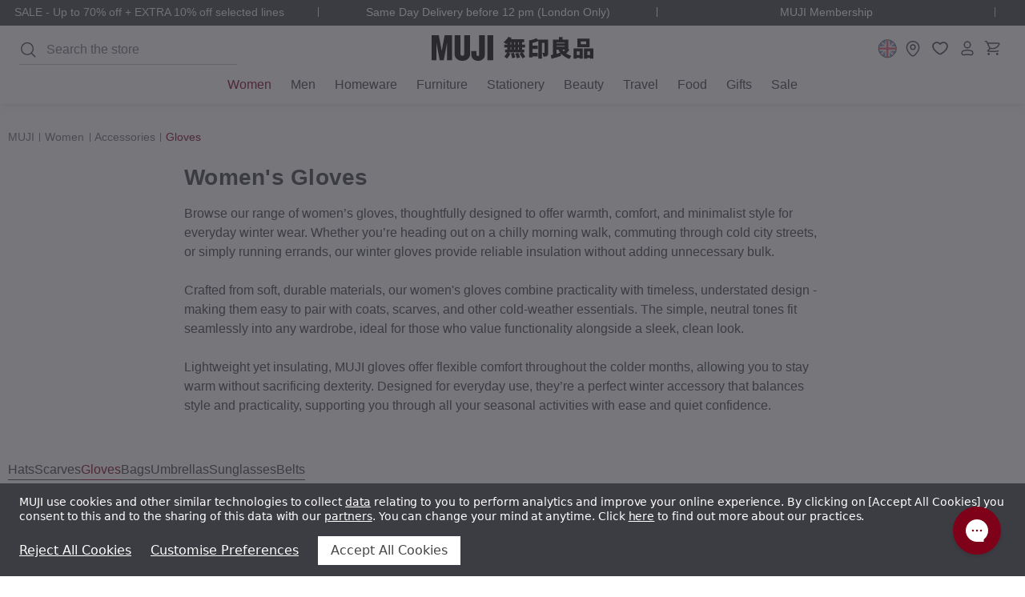

--- FILE ---
content_type: text/html; charset=UTF-8
request_url: https://uk.muji.eu/women/accessories/gloves
body_size: 66269
content:






<!DOCTYPE html>
<html class="no-js pages-category" lang="en">
    <head>
        <title>Gloves | MUJI</title>

                            <meta  name="description" content="Stay warm with our gloves for women, offering simple and practical options for cold weather. Discover our collection to find your perfect pair."><link rel='canonical' href='https://uk.muji.eu/women/accessories/gloves' />
                            <meta  name='platform' content='bigcommerce.stencil' />

        <link rel="dns-prefetch preconnect" href="https://cdn11.bigcommerce.com/s-4b0oh2xvlj" crossorigin>
        
        


        <link href="https://cdn11.bigcommerce.com/s-4b0oh2xvlj/product_images/favicon.png" rel="shortcut icon">
        <meta name="viewport" content="width=device-width, initial-scale=1.0, minimum-scale=1.0">

                    <link rel="alternate" hreflang="en-gb" href="https://uk.muji.eu/women/accessories/gloves">
<link rel="alternate" hreflang="fr-fr" href="https://france.muji.eu/women/accessories/gloves">
<link rel="alternate" hreflang="de-de" href="https://germany.muji.eu/women/accessories/gloves">
<link rel="alternate" hreflang="es-es" href="https://spain.muji.eu/women/accessories/gloves">
<link rel="alternate" hreflang="it-it" href="https://italy.muji.eu/women/accessories/gloves">
<link rel="alternate" hreflang="fr-be" href="https://www.muji.eu/fr-be/women/accessories/gloves">
<link rel="alternate" hreflang="da-dk" href="https://www.muji.eu/da-dk/women/accessories/gloves">
<link rel="alternate" hreflang="nl-nl" href="https://www.muji.eu/nl-nl/women/accessories/gloves">
<link rel="alternate" hreflang="pl-pl" href="https://www.muji.eu/pl-pl/women/accessories/gloves">
<link rel="alternate" hreflang="pt-pt" href="https://www.muji.eu/pt-pt/women/accessories/gloves">
<link rel="alternate" hreflang="sv-se" href="https://www.muji.eu/sv-se/women/accessories/gloves">
<link rel="alternate" hreflang="de-ch" href="https://www.muji.eu/de-ch/women/accessories/gloves">
<link rel="alternate" hreflang="x-default" href="https://www.muji.eu/women/accessories/gloves">

        


        <script>
            document.documentElement.className = document.documentElement.className.replace('no-js', 'js');
        </script>

        <script>
    function browserSupportsAllFeatures() {
        return window.Promise
            && window.fetch
            && window.URL
            && window.URLSearchParams
            && window.WeakMap
            // object-fit support
            && ('objectFit' in document.documentElement.style);
    }

    function loadScript(src) {
        var js = document.createElement('script');
        js.src = src;
        js.onerror = function () {
            console.error('Failed to load polyfill script ' + src);
        };
        document.head.appendChild(js);
    }

    if (!browserSupportsAllFeatures()) {
        loadScript('https://cdn11.bigcommerce.com/s-4b0oh2xvlj/stencil/86cc0230-be16-013e-c54e-0ae6a86ce196/e/aa41c800-d9bc-013e-b607-56a9e7a677ab/dist/theme-bundle.polyfills.js');
    }
</script>
        <script>window.consentManagerTranslations = `{"locale":"en","locales":{"consent_manager.data_collection_warning":"en","consent_manager.accept_all_cookies":"en","consent_manager.gdpr_settings":"en","consent_manager.data_collection_preferences":"en","consent_manager.manage_data_collection_preferences":"en","consent_manager.use_data_by_cookies":"en","consent_manager.data_categories_table":"en","consent_manager.allow":"en","consent_manager.accept":"en","consent_manager.deny":"en","consent_manager.dismiss":"en","consent_manager.reject_all":"en","consent_manager.category":"en","consent_manager.purpose":"en","consent_manager.functional_category":"en","consent_manager.functional_purpose":"en","consent_manager.analytics_category":"en","consent_manager.analytics_purpose":"en","consent_manager.targeting_category":"en","consent_manager.advertising_category":"en","consent_manager.advertising_purpose":"en","consent_manager.essential_category":"en","consent_manager.esential_purpose":"en","consent_manager.yes":"en","consent_manager.no":"en","consent_manager.not_available":"en","consent_manager.cancel":"en","consent_manager.save":"en","consent_manager.back_to_preferences":"en","consent_manager.close_without_changes":"en","consent_manager.unsaved_changes":"en","consent_manager.by_using":"en","consent_manager.agree_on_data_collection":"en","consent_manager.change_preferences":"en","consent_manager.cancel_dialog_title":"en","consent_manager.privacy_policy":"en","consent_manager.allow_category_tracking":"en","consent_manager.disallow_category_tracking":"en"},"translations":{"consent_manager.data_collection_warning":"MUJI use cookies and other similar technologies to collect [data] relating to you to perform analytics and improve your online experience. By clicking on [Accept] you consent to this and to the sharing of this data with our [partners]. You can change your mind at anytime. Click [here] to find out more about our practices.","consent_manager.accept_all_cookies":"Accept All Cookies","consent_manager.gdpr_settings":"Settings","consent_manager.data_collection_preferences":"Website Data Collection Preferences","consent_manager.manage_data_collection_preferences":"Manage Website Data Collection Preferences","consent_manager.use_data_by_cookies":" uses data collected by cookies and JavaScript libraries to improve your online experience.","consent_manager.data_categories_table":"You can choose which functional, analytics and advertising cookies we can set by clicking ‘Yes’ or ‘No’ below. To opt out of a category of data collection, select 'No' and save your preferences.","consent_manager.allow":"Allow","consent_manager.accept":"Accept","consent_manager.deny":"Deny","consent_manager.dismiss":"Dismiss","consent_manager.reject_all":"Reject All Cookies","consent_manager.category":"Category","consent_manager.purpose":"Purpose","consent_manager.functional_category":"Functional","consent_manager.functional_purpose":"These are used to recognise you when you return to our website. This allows us to personalise our content for you, greet you by name and remember your preferences (e.g. your choice of language or region).","consent_manager.analytics_category":"Analytics and performance","consent_manager.analytics_purpose":"These cookies allow us to count the number of visitors and recognise how visitors use our website. This helps us to improve the way our website works, for example, by ensuring that users are finding what they are looking for easily.","consent_manager.targeting_category":"Advertising","consent_manager.advertising_category":"","consent_manager.advertising_purpose":"These cookies remember your visit to our website, the pages you have visited and the links you have followed. We use this information to customise our website and the advertising displayed on it to better match your interests. We may also share this information with third parties for this purpose.","consent_manager.essential_category":"Strictly Necessary","consent_manager.esential_purpose":"Essential for the site and any requested services to work, but do not perform any additional or secondary function. These are cookies that are absolutely necessary for the operation of our website. These include, for example, cookies that enable you to log into secure areas of our website, use a shopping basket or make use of e-billing services.","consent_manager.yes":"Yes","consent_manager.no":"No","consent_manager.not_available":"N/A","consent_manager.cancel":"Cancel","consent_manager.save":"Save","consent_manager.back_to_preferences":"Back to Preferences","consent_manager.close_without_changes":"You have unsaved changes to your data collection preferences. Are you sure you want to close without saving?","consent_manager.unsaved_changes":"You have unsaved changes","consent_manager.by_using":"By using our website, you're agreeing to our","consent_manager.agree_on_data_collection":"By using our website, you're agreeing to the collection of data as described in our ","consent_manager.change_preferences":"You can change your preferences at any time","consent_manager.cancel_dialog_title":"Are you sure you want to cancel?","consent_manager.privacy_policy":"Privacy Policy","consent_manager.allow_category_tracking":"Allow [CATEGORY_NAME] tracking","consent_manager.disallow_category_tracking":"Disallow [CATEGORY_NAME] tracking"}}`;</script>

        <script>
            window.lazySizesConfig = window.lazySizesConfig || {};
            window.lazySizesConfig.loadMode = 1;
        </script>
        <script async src="https://cdn11.bigcommerce.com/s-4b0oh2xvlj/stencil/86cc0230-be16-013e-c54e-0ae6a86ce196/e/aa41c800-d9bc-013e-b607-56a9e7a677ab/dist/theme-bundle.head_async.js"></script>

        <link data-stencil-stylesheet href="https://cdn11.bigcommerce.com/s-4b0oh2xvlj/stencil/86cc0230-be16-013e-c54e-0ae6a86ce196/e/aa41c800-d9bc-013e-b607-56a9e7a677ab/css/theme-7a350370-dff0-013e-4365-76e53fb25cc9.css" rel="stylesheet">

        <script>
(function () {
    class DataLayerConsent {
        cookieName = 'bc_consent';

        cookieMap = {
            2: ['functionality_storage'],
            3: ['analytics_storage'],
            4: ['personalization_storage', 'ad_storage', 'ad_personalization', 'ad_user_data']
        };

        defaultConsent = {
            ad_storage: 'denied',
            analytics_storage: 'denied',
            functionality_storage: 'denied',
            personalization_storage: 'denied',
            ad_personalization: 'denied',
            ad_user_data: 'denied',
            security_storage: 'granted',
        };

        constructor() {
            this.defaultOrUpdate();
            this.bindEvents();
        }

        bindEvents() {
            window.addEventListener('consent.click.acceptOrReject', this.checkCookie.bind(this));
            window.addEventListener('consent.submit.settings', this.checkCookie.bind(this));
        }

        defaultOrUpdate() {
            const cookie = this.getCookie(this.cookieName);

            if (cookie) {
                this.update(cookie);
                return;
            }

            this.default();
        }

        default() {
            this.gTag('consent', 'default', this.defaultConsent);
        }

        update(cookie) {
            const cookieO = this.decodeCookie(cookie);
            const consent = { security_storage: 'granted' };

            cookieO?.allow?.forEach(el => {
                this.mapStorage(consent, el, 'granted');
            });

            cookieO?.deny?.forEach(el => {
                this.mapStorage(consent, el, 'denied');
            });

            this.gTag('consent', 'update', consent);
        }

        mapStorage(consent, el, permission) {
            const storages = this.cookieMap[el] || [];

            storages.forEach(storage => {
                consent[storage] = permission;
            })
        }

        decodeCookie(cookie) {
            return JSON.parse(decodeURIComponent(cookie));
        }

        async checkCookie() {
            while(!this.getCookie(this.cookieName)) {
                await new Promise(resolve => setTimeout(resolve, 500));
            }
            this.update(this.getCookie(this.cookieName));
        }

        gTag() {
            window.dataLayer = window.dataLayer || [];
            window.dataLayer.push(arguments);

            if (arguments[1] === 'default') return;

            const pushEventData = () => {
                window.dataLayer.push({
                    event: 'cookie_consent_update',
                    ...arguments[2],
                })
            }

            if (document.readyState === 'complete' || document.readyState === 'interactive') {
                pushEventData()
            } else {
                document.addEventListener('DOMContentLoaded', pushEventData)
            }
        }

        getCookie(cookieName) {
            const cookie = {};
            document.cookie.split(';').forEach((el) => {
                const [key, value] = el.split('=');
                cookie[key.trim()] = value;
            });
            return cookie[cookieName];
        }
    }
    new DataLayerConsent();
}());
</script>

        <!-- Start Tracking Code for analytics_facebook -->

<script data-bc-cookie-consent="4" type="text/plain">
!function(f,b,e,v,n,t,s){if(f.fbq)return;n=f.fbq=function(){n.callMethod?n.callMethod.apply(n,arguments):n.queue.push(arguments)};if(!f._fbq)f._fbq=n;n.push=n;n.loaded=!0;n.version='2.0';n.queue=[];t=b.createElement(e);t.async=!0;t.src=v;s=b.getElementsByTagName(e)[0];s.parentNode.insertBefore(t,s)}(window,document,'script','https://connect.facebook.net/en_US/fbevents.js');

fbq('set', 'autoConfig', 'false', '1043363006942716');
fbq('dataProcessingOptions', []);
fbq('init', '1043363006942716', {"external_id":"79912c39-facc-4807-8653-ccbc7bdbe63a"});
fbq('set', 'agent', 'bigcommerce', '1043363006942716');

function trackEvents() {
    var pathName = window.location.pathname;

    fbq('track', 'PageView', {}, "");

    // Search events start -- only fire if the shopper lands on the /search.php page
    if (pathName.indexOf('/search.php') === 0 && getUrlParameter('search_query')) {
        fbq('track', 'Search', {
            content_type: 'product_group',
            content_ids: [],
            search_string: getUrlParameter('search_query')
        });
    }
    // Search events end

    // Wishlist events start -- only fire if the shopper attempts to add an item to their wishlist
    if (pathName.indexOf('/wishlist.php') === 0 && getUrlParameter('added_product_id')) {
        fbq('track', 'AddToWishlist', {
            content_type: 'product_group',
            content_ids: []
        });
    }
    // Wishlist events end

    // Lead events start -- only fire if the shopper subscribes to newsletter
    if (pathName.indexOf('/subscribe.php') === 0 && getUrlParameter('result') === 'success') {
        fbq('track', 'Lead', {});
    }
    // Lead events end

    // Registration events start -- only fire if the shopper registers an account
    if (pathName.indexOf('/login.php') === 0 && getUrlParameter('action') === 'account_created') {
        fbq('track', 'CompleteRegistration', {}, "");
    }
    // Registration events end

    

    function getUrlParameter(name) {
        var cleanName = name.replace(/[\[]/, '\[').replace(/[\]]/, '\]');
        var regex = new RegExp('[\?&]' + cleanName + '=([^&#]*)');
        var results = regex.exec(window.location.search);
        return results === null ? '' : decodeURIComponent(results[1].replace(/\+/g, ' '));
    }
}

if (window.addEventListener) {
    window.addEventListener("load", trackEvents, false)
}
</script>
<noscript><img height="1" width="1" style="display:none" alt="null" src="https://www.facebook.com/tr?id=1043363006942716&ev=PageView&noscript=1&a=plbigcommerce1.2&eid="/></noscript>

<!-- End Tracking Code for analytics_facebook -->


<script type="text/javascript" src="https://checkout-sdk.bigcommerce.com/v1/loader.js" defer ></script>
<script>window.consentManagerStoreConfig = function () { return {"storeName":"MUJI UK - Ryohin Keikaku Europe Ltd","privacyPolicyUrl":"https:\/\/uk.muji.eu\/pages\/privacy-policy.html","writeKey":null,"improvedConsentManagerEnabled":true,"AlwaysIncludeScriptsWithConsentTag":true}; };</script>
<script type="text/javascript" src="https://cdn11.bigcommerce.com/shared/js/bodl-consent-32a446f5a681a22e8af09a4ab8f4e4b6deda6487.js" integrity="sha256-uitfaufFdsW9ELiQEkeOgsYedtr3BuhVvA4WaPhIZZY=" crossorigin="anonymous" defer></script>
<script type="text/javascript" src="https://cdn11.bigcommerce.com/shared/js/storefront/consent-manager-config-3013a89bb0485f417056882e3b5cf19e6588b7ba.js" defer></script>
<script type="text/javascript" src="https://cdn11.bigcommerce.com/shared/js/storefront/consent-manager-08633fe15aba542118c03f6d45457262fa9fac88.js" defer></script>
<script type="text/javascript">
var BCData = {};
</script>
<!-- Google Tag Manager -->
<script>(function(w,d,s,l,i){w[l]=w[l]||[];w[l].push({'gtm.start':
new Date().getTime(),event:'gtm.js'});var f=d.getElementsByTagName(s)[0],
j=d.createElement(s),dl=l!='dataLayer'?'&l='+l:'';j.async=true;j.src=
'https://www.googletagmanager.com/gtm.js?id='+i+dl;f.parentNode.insertBefore(j,f);
})(window,document,'script','dataLayer','GTM-MMQZXWCW');</script>
<!-- End Google Tag Manager --><script>
    window.awinS2SApiDomain = 'https://muji-awin.apps.gpmd.net';
</script><script>
    window.giveXApiDomain = 'https://muji-gift.apps.gpmd.net';
</script>
<script nonce="">
(function () {
    var xmlHttp = new XMLHttpRequest();

    xmlHttp.open('POST', 'https://bes.gcp.data.bigcommerce.com/nobot');
    xmlHttp.setRequestHeader('Content-Type', 'application/json');
    xmlHttp.send('{"store_id":"1002710193","timezone_offset":"0.0","timestamp":"2026-01-30T12:42:47.69604100Z","visit_id":"9bd43ebf-c0f3-4b31-a04f-79a111f7b214","channel_id":1}');
})();
</script>


            <script>
                window.giveXStoreHash = '4b0oh2xvlj';
            </script>




        <script>
            window.bcMoneyFormat = function(number = 0) {
                const config = {"currency_token":"£","currency_location":"Left","decimal_token":".","decimal_places":2,"thousands_token":","};
                const {
                    currency_token,
                    currency_location,
                    decimal_token,
                    decimal_places,
                    thousands_token,
                } = config;

                const formattedNumber = Number(number).toFixed(decimal_places);
                const [integerPart, decimalPart] = formattedNumber.split('.');

                const formattedIntegerPart = integerPart.replace(/\B(?=(\d{3})+(?!\d))/g, thousands_token);

                return (currency_location.toLowerCase() === 'left')
                    ? `${currency_token}${formattedIntegerPart}${decimal_token}${decimalPart}`
                    : `${formattedIntegerPart}${decimal_token}${decimalPart}${currency_token}`;
            };
        </script>

        <script>
    (function() {
        class AwinS2S {

            apiDomain = window.awinS2SApiDomain;
            expiryTime = 365 * 24 * 60 * 60 * 1000; // 1 year

            STORAGE_KEYS = {
                AWC: '__a_s2s_awc',
                DATE: '__a_s2s_date',
                CART_ID: '__a_s2s_cart_id'
            };

            constructor() {

                if (!this.apiDomain) return;

                this.apiUrl = `${this.apiDomain}/cart/metafield`;
                this.setStorage();
                this.bindEvents();
            }

            setStorage() {
                const urlParams = new URLSearchParams(window.location.search);
                const awc = urlParams.get('awc');

                if (!awc) return;

                localStorage.setItem(this.STORAGE_KEYS.AWC, awc);
                localStorage.setItem(this.STORAGE_KEYS.DATE, Date.now());
            }

            bindEvents() {
                window.addEventListener('cart:updated', this.onAddToCart.bind(this));
            }

            async onAddToCart(e) {
                const awc = localStorage.getItem(this.STORAGE_KEYS.AWC);
                const awcDate = localStorage.getItem(this.STORAGE_KEYS.DATE);

                if (!awc || !awcDate) return;

                const currentTime = Date.now();
                const timeDiff = currentTime - Number(awcDate);

                if (timeDiff > this.expiryTime) {
                    this.cleanStorage()
                    return;
                }

                const newCartId = e.detail.cartId;
                const storedCartId = localStorage.getItem(this.STORAGE_KEYS.CART_ID);

                if (!storedCartId || newCartId !== storedCartId) {
                    const result = await this.sendRequest({ cartId: newCartId, awc });

                    if (result?.success === 'ok') {
                        localStorage.setItem(this.STORAGE_KEYS.CART_ID, newCartId);
                    }
                }
            }

            cleanStorage() {
                localStorage.removeItem(this.STORAGE_KEYS.AWC);
                localStorage.removeItem(this.STORAGE_KEYS.DATE);
                localStorage.removeItem(this.STORAGE_KEYS.CART_ID);
            }

            async sendRequest({ cartId, awc }) {
                try {
                    const data = {
                        cartId,
                        awc
                    };

                    const response = await fetch(this.apiUrl, {
                        method: 'POST',
                        headers: {
                            'Content-Type': 'application/json'
                        },
                        body: JSON.stringify(data)
                    });

                    if (!response.ok) {
                        throw new Error('Request failed with status ' + response.status);
                    }

                    const responseData = await response.json();

                    return responseData || { success: 'error' };
                } catch (error) {
                    console.error('Error sending request:', error);
                }
            }
        }
        new AwinS2S();
    })()
</script>        <!-- Include Klevu JavaScript Library -->
<script src="https://js.klevu.com/core/v2/klevu.js"></script>
<script src="https://js.klevu.com/recs/v2/klevu-recs.js"></script><script>
    klevu.beforeActivation('quick', function (data, scope) {
        var klevu_keywordUrlMap = klevu.search.modules.kmcInputs.base.getKeywordUrlMap();
        if (typeof klevu_keywordUrlMap !== "undefined" && !klevu.isEmptyObject(klevu_keywordUrlMap)) {
            var redirectsFromSettings = klevu.getSetting(scope.kScope.settings, "settings.search.redirects");
            redirectsFromSettings = !klevu.isUndefined(redirectsFromSettings) ? redirectsFromSettings : {};

            if (scope.closest('form') !== null) {
                const form = scope.closest('form');
                const originalAction = form.action; // Store the original form action

                scope.addEventListener('input', (e) => {
                    const searchTerm = e.target.value;
                    if (redirectsFromSettings.hasOwnProperty(searchTerm)) {
                        form.action = redirectsFromSettings[searchTerm];
                    } else {
                        form.action = originalAction; // Reset to the original action if no redirect is needed
                    }
                });

                // Event listener directly on the form
                form.addEventListener('submit', (e) => {
                    if (redirectsFromSettings.hasOwnProperty(scope.value)) {
                        e.preventDefault(); // Prevent default form submission
                        e.stopImmediatePropagation(); // Stop other event listeners from being called
                        window.location.href = redirectsFromSettings[scope.value]; // Redirect to the specified URL
                    }
                }, false);

            }
        }


        function getQueryStringParams(url) {
            var params = {};
            var parser = document.createElement('a');
            parser.href = url;
            var query = parser.search.substring(1);
            var vars = query.split('&');
            for (var i = 0; i < vars.length; i++) {
                var pair = vars[i].split('=');
                params[pair[0]] = decodeURIComponent(pair[1]);
            }
            return params;
        }

        function cleanUrl(url) {
            var parser = document.createElement('a');
            parser.href = url;
            var params = getQueryStringParams(url);

            klevu.search.modules.kmcInputs.base.getKeywordUrlMap().forEach(function (map) {
                map.keywords.forEach(function (keyword) {
                    var queryKeyword = keyword.replace(/\s+/g, '+'); // Replace spaces with +
                    if (params.q === queryKeyword) {
                        var searchParams = new URLSearchParams(parser.search);
                        searchParams.delete('q');
                        parser.search = searchParams.toString() ? '?' + searchParams.toString() : '';
                    }
                });
            });

            return parser.href;
        }

        function processUrl(url) {
            if (url !== klevu.settings.url.landing) {
                return cleanUrl(url);
            }
            return url;
        }

        function updateUrl() {
            var currentUrl = window.location.href;
            var newUrl = processUrl(currentUrl);
            if (newUrl !== currentUrl) {
                window.history.replaceState({}, document.title, newUrl);
            }
        }

        // update the URL if needed
        updateUrl();

    });
</script> <!-- Include Quick Search Theme -->
 <script src="https://js.klevu.com/theme/default/v2/quick-search.js"></script>


 <!-- Include Category Page Theme -->
 <script src="https://js.klevu.com/theme/default/v2/category-page.js"></script>
 <script type="text/javascript">
     var klevu_pageCategory = "Women;Accessories;Gloves";
     sessionStorage.setItem("klevu_pageCategory", klevu_pageCategory);
 </script>

<script type="text/javascript">
        klevu.coreEvent.build({
            name: "setRemoteConfigLandingOverride",
            fire: function () {
                if (
                    klevu.getSetting(
                    klevu,
                    "settings.flags.setRemoteConfigLanding.build",
                    false
                )
                ) {
                return true;
                }
                return false;
            },
            maxCount: 150,
            delay: 100
            });

            klevu.coreEvent.attach("setRemoteConfigLandingOverride", {
            name: "attachRemoteConfigLandingOverride",
            fire: function () {
                klevu.search.landing.getScope().chains.template.events.add({
                name: "hideLoadMoreButtonForWindowScroll",
                fire: function (data, scope) {
                    return true;
                }
                });

                window.onscroll = function (ev) {
                if (
                    window.innerHeight + Math.ceil(window.pageYOffset) >=
                    document.body.offsetHeight - 50
                ) {
                    var hasAlreadyTriggered = klevu.getObjectPath(
                    klevu.search.landing.getScope().data,
                    "context.triggeredFromInfiniteScroll"
                    );
                    if (!hasAlreadyTriggered) {
                    return true;
                    }
                }
                };

                //power up landing
                klevu({
                powerUp: {
                    landing: true
                }
                });
            }
        });
    </script><script type="text/javascript">
    klevu.coreEvent.build({
        name: "setRemoteConfigCatnavOverride",
        fire: function () {
            if (
                klevu.getSetting(
                    klevu,
                    "settings.flags.setRemoteConfigCatnav.build",
                    false
                )
            ) {
                return true;
            }
            return false;
        },
        maxCount: 150,
        delay: 100
    });

    klevu.coreEvent.attach("setRemoteConfigCatnavOverride", {
        name: "attachRemoteConfigCatnavOverride",
        fire: function (data, scope) {
            klevu.search.catnav.getScope().chains.template.events.add({
                name: "hideLoadMoreButtonForWindowScroll",
                fire: function (data, scope) {
                    return true;
                }
            });

            window.onscroll = function (ev) {
                if (
                    window.innerHeight + Math.ceil(window.pageYOffset) >=
                    document.body.offsetHeight - 50
                ) {
                    var hasAlreadyTriggered = klevu.getObjectPath(
                        klevu.search.catnav.getScope().data,
                        "context.triggeredFromInfiniteScroll"
                    );
                    if (!hasAlreadyTriggered) {
                        return true;
                    }
                }
            };

            //power up catnav
            klevu({
                powerUp: {
                    catnav: true,
                }
            });
        }
    });

    klevu.modifyResponse("catnav", function (data, scope) {
        const schema = document.createElement('script');
        schema.setAttribute('type', 'application/ld+json');

        const json = {
            "@context": "https://schema.org",
            "@type": "ItemList",
            "url": window.location.href,
            "numberOfItems": data.template.query.productList.result.length,
            "itemListElement": []
        };

        klevu.each(data.template.query.productList.result, function (indx, product) {
            json.itemListElement.push({
                "@type": "Product",
                "image": product.image,
                "url": product.url,
                "name": product.name,
                "offers": {
                    "@type": "Offer",
                    "priceCurrency": product.currency,
                    "price": product.price
                }
            });
        });

        schema.innerHTML = JSON.stringify(json, null, 2);
        document.head.insertAdjacentElement('beforeend', schema);
    });
</script><script type="text/javascript">
        var klevu_page_meta = {
            'pageType': "category",
            'categoryName':'Women;Accessories;Gloves',
            'categoryUrl': 'https://uk.muji.eu/women/accessories/gloves',
        };
</script>
<script type="text/javascript">
    klevu.beforeActivation('full_page', function (data, scope) {
        const isLanding = klevu.getSetting(klevu, "settings.flags.setRemoteConfigLanding.build");
        const isCatnav = klevu.getSetting(klevu, "settings.flags.setRemoteConfigCatnav.build");
        window.pageType = isLanding ? 'landing' : (isCatnav ? 'catnav' : false);

        klevu.search[window.pageType].getScope().chains.events.keyUp.remove({ name: "scrollToTop" });
    });
</script><script type="text/javascript">
        klevu.setSetting(
        klevu,
        "settings.theme.modules.resultInfiniteScroll.searchResultsPage.enable",
        true
        );

        klevu.setSetting(
            klevu,
            "settings.theme.modules.resultInfiniteScroll.categoryPage.enable",
            true
        );
</script><script>
    klevu.modifyRequest("landing",
        "productList.settings.limit",
        40
    );
    klevu.modifyRequest("catnav",
        "productList.settings.limit",
        40
    );
</script><script>
    (function () {
        const storeMap = [
            { store_hash: 'vfnzeyq0mk', store_region: 'UK', store_language: 'en' },
            { store_hash: 'guwvxpu4lu', store_region: 'DE', store_language: 'de' },
            { store_hash: 'xmt1tdbwpk', store_region: 'FR', store_language: 'fr' },
            { store_hash: '36unquhwg5', store_region: 'EU', store_language: 'en' },
            { store_hash: '4bpjsyet2q', store_region: 'ES', store_language: 'es' },
            { store_hash: 'c16u297snr', store_region: 'IT', store_language: 'it' },
            { store_hash: '4b0oh2xvlj', store_region: 'UK', store_language: 'en' },
            { store_hash: 'apqt5esc23', store_region: 'DE', store_language: 'de' },
            { store_hash: '1kdpnf68nd', store_region: 'FR', store_language: 'fr' },
            { store_hash: '1q1srz6lw2', store_region: 'EU', store_language: 'en' },
            { store_hash: 'owlgiw6fvb', store_region: 'ES', store_language: 'es' },
            { store_hash: 'iirg4pn0i6', store_region: 'IT', store_language: 'it' },
            { store_hash: 'uds36ay7o1', store_region: 'UK', store_language: 'en' },
            { store_hash: 'z9x83po7pr', store_region: 'DE', store_language: 'de' },
            { store_hash: '8ssk2ht6wm', store_region: 'FR', store_language: 'fr' },
            { store_hash: '3kuxvfo60p', store_region: 'EU', store_language: 'en' },
            { store_hash: 'aksnqhjvfl', store_region: 'ES', store_language: 'es' },
            { store_hash: '7ub6pvtm6b', store_region: 'IT', store_language: 'it' }
        ];

        const currentStore = storeMap.find(el => el.store_hash === '4b0oh2xvlj');
        const storeLang = currentStore.store_language || 'en';

        klevu_lang = storeLang;

        klevu.extend(true, klevu.search.modules, {
            locale: {
                globalTranslations: {
                    [storeLang]: {
                        "Filter": 'Filter',
                        "Sort by": 'Sort By',
                        "See More": 'See more',
                        "You may like": 'You may like',
                        "Popular products": 'Popular products',
                        "Showing results for": 'Showing results for',
                        "Showing": 'Showing',
                        "Item": 'item',
                        "Items": 'items',
                        "of": 'of',
                        "Relevance": 'Relevance',
                        "Price: Low to high": 'Price: Low to high',
                        "Price: High to low": 'Price: High to low',
                        ...(storeLang === 'fr' && {
                            "<b>%s</b> productList": '<b>%s</b> produits',
                            "Products": "Produits"
                        })
                    }
                }
            }
        });
    })();
</script>

<script type="text/javascript">

klevu({
    theme: {
                setTemplates: [
                    {
                        scope: "quick", // impacted scope
                        selector: "#custom_klevuTemplateBase", // new markup block ID
                        name: "klevuTemplateBase" // template placement name
                    },
                    {
                        scope: "quick", // impacted scope
                        selector: "#custom_klevuQuickProducts", // new markup block ID
                        name: "klevuQuickProducts" // template placement name
                    },
                    {
                        scope: "all", // impacted scope
                        selector: "#custom_klevuQuickProductBlock", // new markup block ID
                        name: "klevuQuickProductBlock" // template placement name
                    },
                    {
                        scope: "all", // impacted scope
                        selector: "#custom_klevuLandingProductBlock", // new markup block ID
                        name: "klevuLandingProductBlock" // template placement name
                    },
                    {
                        scope: "all", // impacted scope
                        selector: "#custom_klevuRecsProductBlock", // new markup block ID
                        name: "productBlock" // template placement name
                    },
                    {
                        scope: "quick", // impacted scope
                        selector: "#custom_klevuQuickProductBlockTitleHeader", // new markup block ID
                        name: "klevuQuickProductBlockTitleHeader" // template placement name
                    },
                    {
                        scope: "quick", // impacted scope
                        selector: "#custom_trendingProducts", // new markup block ID
                        name: "klevuTrendingProducts" // template placement name
                    },
                    {
                        scope: "quick", // impacted scope
                        selector: "#custom_noResultsFoundQuick", // new markup block ID
                        name: "noResultsFoundQuick" // template placement name
                    },
                    {
                        scope: "quick", // impacted scope
                        selector: "#custom_quickNoResultsProducts", // new markup block ID
                        name: "quickNoResultsPopularProducts" // template placement name
                    },
                    {
                        scope: "all", // impacted scope
                        selector: "#custom_landingTemplateResults", // new markup block ID
                        name: "results" // template placement name
                    },
                    {
                        scope: "landing", // impacted scope
                        selector: "#custom_landingBase", // new markup block ID
                        name: "klevuTemplateLanding" // template placement name
                    },
                    {
                        scope: "all", // impacted scope
                        selector: "#custom_pagination", // new markup block ID
                        name: "pagination" // template placement name
                    },
                    {
                        scope: "all", // impacted scope
                        selector: "#custom_noResultFound", // new markup block ID
                        name: "noResultsFoundLanding" // template placement name
                    },
                    {
                        scope: "all", // impacted scope
                        selector: "#custom_noResultFoundPopularProducts", // new markup block ID
                        name: "noResultsLandingPopularProductsTemplate" // template placement name
                    },
                    {
                        scope: "catnav", // impacted scope
                        selector: "#custom_resultsCount", // new markup block ID
                        name: "klevuLandingTemplateResultsHeadingTitle" // template placement name
                    },
                    {
                        scope: "full_page", // impacted scope
                        selector: "#custom_contentBlock", // new markup block ID
                        name: "contentBlock" // template placement name
                    },
                    {
                        scope: "full_page", // impacted scope
                        selector: "#custom_filters", // new markup block ID
                        name: "filters" // template placement name
                    },
                    {
                        scope: "full_page", // impacted scope
                        selector: "#custom_filterTags", // new markup block ID
                        name: "kuFilterTagsTemplate" // template placement name
                    },
                    {
                        scope: "full_page", // impacted scope
                        selector: "#custom_loadMore", // new markup block ID
                        name: "klevuLandingTemplateInfiniteScrollDown" // template placement name
                    },
                    {
                        scope: "all", // impacted scope
                        selector: "#custom_sortBy", // new markup block ID
                        name: "sortBy" // template placement name
                    }
                ],
                setHelpers: {
                "all": {
                    findBadges: function (productData) {
                        const badges = [];
                        $.each(productData, function (key, value) {
                            if (key.startsWith("badge")) {
                                const formatedKeys = key.replace(/_/g, '-');
                                badges.push({ key: formatedKeys, value });
                            }
                        });
                        return badges
                    },
                    sortSelected: function(dataLocal, option) {
                        var klevuStorage = klevu.getSetting(klevu.settings, "settings.storage")
                        const selectedSort = klevuStorage.sort.getElement(dataLocal)
                        const check = '✓'
                        if (option === selectedSort) {
                            return check
                        }
                    },
                    formatPrice: function (currencyCode, price) {
                        return window.bcMoneyFormat(price);
                    },
                }
            }
        }
});
</script>
<script>
    klevu.afterTemplateRender("all", function (data, scope) {
        $('#klevu-after-render-trigger').trigger('change', [data?.context?.section])
        $('.kuResults').css("opacity", "1");
    });
</script>
<script>
    klevu.afterTemplateRender("catnav", function (data, scope) {
           function mobileItemsCount() {
            const klevuMobileItemsCount = $('.klevu-items-count-mobile .kuResultsHeadingTitleContainer')
            const mobileItemsCountContainer = $('.items-count-mobile')

            mobileItemsCountContainer.append(klevuMobileItemsCount)
           }
           function placePromoCard() {
                const $promoCardRegion = $('div[data-content-region="product_grid_promo_card"]');
                const widgetId = $promoCardRegion.find("div.muji-promo-card").attr("data-widget-id");
                const $gridElement = $('.kuResults .productGrid');
                const $imgElement = $promoCardRegion.find("img");

                function updateImgHeight() {
                    const cardHeight = $gridElement.find("article.card:first").height();
                    $imgElement.css("height", cardHeight + "px");
                }

                function fadeInContainer() {
                    $('.kuResults').css("opacity", "1");
                }

                if ($promoCardRegion.length) {
                    $promoCardRegion.attr("data-widget-id", widgetId);
                    updateImgHeight()
                    $promoCardRegion.prependTo($gridElement);
                    fadeInContainer()
                    $(window).on("resize", updateImgHeight);
                }
            }
            placePromoCard()
        });
</script><script>
    let expandedFiltersList = []
        
        klevu.afterTemplateRender("full_page", function (data, scope) {
                function klevuFiltersFlyout() {
                    const $trigger = $('[data-kuFiltersFlyout]')

                    $trigger.on('click', openFlyout)
                    expandedFilters()
                    closeFlyoutListeners()

                    function openFlyout(e) {
                        e.preventDefault();
                        const flyoutId = $(this).attr('data-kuFiltersFlyout');
                        const flyoutElement = $(`#${flyoutId}`)
                        addOverlay()
                        $('body').addClass('kuFiltersFlyoutOpen')

                    }

                    function addOverlay() {
                        const overlayDivHtml = `<div class='klevu-filters-overlay klevu-filters-close-button absolute top-0 z-40 h-full w-full bg-neutral-grey-70 opacity-40 hidden'</div>`
                        const $overlayDiv = $('.klevu-filters-overlay')

                        if (!$overlayDiv.length) {
                            $('body').append(overlayDivHtml)
                            $('.klevu-filters-overlay').fadeIn('slow')
                            closeFlyoutListeners()
                        }
                    }

                    function closeFlyoutListeners() {
                        const $closeButton = $('.klevu-filters-close-button')

                        $closeButton.on('click', closeFlyout);
                    }

                    function closeFlyout() {
                        const $overlay = $('.klevu-filters-overlay')

                        $('body').removeClass('kuFiltersFlyoutOpen')
                        $overlay.fadeOut(500, function () {
                            $(this).remove();
                        });
                    }

                    function updateFilterClasses() {
                        $('[data-filter-expanded]').each(function () {
                            const filterLabel = $(this).attr('data-filter-expanded');
                            const isExpanded = expandedFiltersList.includes(filterLabel);
                            const filterNamesElement = $(this).siblings('.kuFilterNames');

                            if (isExpanded) {
                                $(this).addClass('kuCollapse');
                                $(this).removeClass('kuExpand');
                                filterNamesElement.removeClass('kuFilterCollapse');
                            }
                        });
                    }

                    function expandedFilters() {
                        updateFilterClasses()
                        $('[data-filter-expanded]').on('click', function () {
                            const filterLabel = $(this).attr('data-filter-expanded')
                            const isExpanded = $(this).hasClass('kuCollapse')

                            if (isExpanded) {
                                if (!expandedFiltersList.includes(filterLabel)) {
                                    expandedFiltersList.push(filterLabel);
                                }
                            } else {
                                const index = expandedFiltersList.indexOf(filterLabel);
                                if (index !== -1) {
                                    expandedFiltersList.splice(index, 1);
                                }
                            }
                        })
                    }
                }
                klevuFiltersFlyout();
            });
</script>
<script type="template/klevu" id="custom_klevuTemplateBase">
    <div class="klevu-fluid kuPreventDocumentClick" data-prevent-quick-search-close>
    <div id="klevuSearchingArea" class="klevuQuickSearchingArea">
        <div ku-container data-container-id="ku_quick_main_container" data-container-role="main">
            <%= helper.render('customBlockTop',scope) %> 


            <% if(data.query.productList) { %> 
                <% if(data.query.productList.result.length > 0 ) { %>
                    <header ku-container
                        data-container-id="ku_quick_main_header_container" data-container-role="header">
                        <section ku-block data-block-id="ku_quick_main_header_sub_panel"></section>
                        <section ku-block data-block-id="ku_quick_main_header_banner">
                            <%=helper.render('klevuQuickPromotionBanner',scope,data,"top") %> </section>
                        <section ku-block data-block-id="ku_quick_main_header_site_navigation">
                            <div class="klevuSuggestionsBlock"> <%=helper.render('klevuQuickAutoSuggestions',scope) %>
                                <%=helper.render('klevuQuickPageSuggestions',scope) %>
                                <%=helper.render('klevuQuickCategorySuggestions',scope) %> </div>
                        </section>
                    </header> 
                <% } %> 
            <% } %>
            
             <% if(data.showQuickFacetedLayoutCharLimitMessage == true) { %>
            <% var quickFacetedLayoutMessage = (data.quickFacetedLayoutMinCharsTextValue) ? data.quickFacetedLayoutMinCharsTextValue : ""; %>
            <% if(quickFacetedLayoutMessage != "") { %> <span
                class="kuFacetedLayoutMinCharText"><%= helper.translate(quickFacetedLayoutMessage) %></span> <% } %>
            <% } else { %> <% if(data.query.productList) { %>
            <%=helper.render('klevuQuickTemplateResultsHeadingTitle',scope,data,"productList") %>
            <%= helper.render('klevuQuickTemplateTabResults',scope) %> <%= helper.render('klevuQuickProducts',scope) %>
            <%= helper.render('klevuQuickOtherContent',scope) %> <% } else { %> <div
                class="kuSearchPersonalizationsContainer"> <%= helper.render('klevuSearchPersonalizations',scope) %>
            </div> <% } %> <% } %> <footer ku-container data-container-id="ku_quick_main_footer_container"
                data-container-role="footer">
                <section ku-block data-block-id="ku_quick_main_footer_sub_panel"></section>
                <section ku-block data-block-id="ku_quick_main_footer_banner">
                    <%=helper.render('klevuQuickPromotionBanner',scope,data,"bottom") %> </section>
            </footer> <%= helper.render('customBlockBottom',scope) %> </div>
    </div>
</div></script>
<script type="template/klevu" id="custom_klevuQuickProducts">
    <% if(data.query.productList) { %> <% if(data.query.productList.result.length > 0 ) { %> <div ku-container
    data-container-id="ku_quick_main_content_container" data-container-role="content" data-content="productList">
    <section ku-container data-container-id="ku_quick_main_content_left" data-container-position="left"
        data-container-role="left">
        <div ku-block data-block-id="ku_quick_left_facets">
            <% var isQuickFiltersOnLeft = klevu.search.modules.kmcInputs.base.isQuickFacetedLayoutFilterOnLeft(); %>
            <% if(isQuickFiltersOnLeft === true && data.query.productList.filters && data.query.productList.filters.length > 0) { %>
            <div data-section="productList" class="klevuMeta">
                <%=helper.render('klevuQuickTemplateFilters',scope,data,"productList") %> </div> <% } %> </div>
        <div ku-block data-block-id="ku_quick_left_call_outs"></div>
        <div ku-block data-block-id="ku_quick_left_banner"></div>
    </section>
    <section ku-container data-container-id="ku_quick_main_content_center" data-container-position="center"
        data-container-role="center">
        <header ku-block data-block-id="ku_quick_result_header"></header>
        <div ku-block data-block-id="ku_quick_result_items">
            <div class="klevuResultsBlock-container">
                <div class="quickSearch-header flex justify-between items-center p-[10px]">
                    <%=helper.render('klevuQuickProductBlockTitleHeader',scope,data) %> 
                </div>
                <div
                    class="klevuQuickSearchResults klevuMeta productList" data-section="productList" id="productList"
                    data-result-view="list">
                    <div class="kuQuickResultsListHeader">
                        <%=helper.render('kuTemplateQuickResultsViewSwitch',scope,data,"productList") %>
                        <%=helper.render('klevuQuickTemplateSortBy',scope,data,"productList") %> </div>
                    <div class="kuClearBoth"></div>
                    <div class="kuQuickResultsListContainer">
                        <ul> <% helper.each(data.query.productList.result,function(key,product){ %>
                            <%=helper.render('klevuQuickProductBlock',scope,data,product) %> <% }); %>
                            <%=helper.render('klevuQuickTemplateInfiniteScrollDown',scope,data) %> </ul>
                    </div>
                </div>
            </div>
        </div>
        <div ku-block data-block-id="ku_quick_other_items">
            <div data-section="productList" class="klevuMeta">
                <%=helper.render('klevuQuickTemplatePagination',scope,data,"productList") %> </div>
        </div>
        <footer ku-block data-block-id="ku_quick_result_footer"></footer>
    </section>
    <section ku-container data-container-id="ku_quick_main_content_right" data-container-position="right"
        data-container-role="right">
        <div ku-block data-block-id="ku_quick_right_facets">
            <% var isQuickFiltersOnLeft = klevu.search.modules.kmcInputs.base.isQuickFacetedLayoutFilterOnLeft(); %>
            <% if(isQuickFiltersOnLeft === false && data.query.productList.filters && data.query.productList.filters.length > 0) { %>
            <div data-section="productList" class="klevuMeta">
                <%=helper.render('klevuQuickTemplateFilters',scope,data,"productList") %> </div> <% } %> </div>
        <div ku-block data-block-id="ku_quick_right_call_outs"></div>
        <div ku-block data-block-id="ku_quick_right_banner"></div>
    </section>
</div> <% } else { %> <% var isCmsEnabled = klevu.search.modules.kmcInputs.base.getCmsEnabledValue(); %>
<% if(isCmsEnabled) { %> <% if(data.query.cmsCompressed && data.query.cmsCompressed.result.length <= 0 ){ %> <div class="kuNoResultsFoundContainer"
    ku-container data-container-id="ku_quick_main_content_container" data-container-role="content">
    <section ku-container data-container-id="ku_quick_main_content_left" data-container-position="left"
        data-container-role="left"> 
        <%=helper.render('quickNoResultsFoundBanners', scope, data) %>
        <%=helper.render('quickNoResultsPopularSearches', scope, data) %>
    </section>
    <section ku-container data-container-id="ku_quick_main_content_center" data-container-position="center"
        data-container-role="center">
        <div ku-block data-block-id="ku_quick_no_result_items"> <%=helper.render('noResultsFoundQuick',scope) %> </div>
    </section>
    <section ku-container data-container-id="ku_quick_main_content_right" data-container-position="right"
        data-container-role="right"> </section>
</div> <% } %> <% } else { %> <div ku-container data-container-id="ku_quick_main_content_container"
    data-container-role="content">
    <section ku-container data-container-id="ku_quick_main_content_left" data-container-position="left"
        data-container-role="left"> 
    </section>
    <section ku-container data-container-id="ku_quick_main_content_center" data-container-position="center"
        data-container-role="center">
        <div ku-block data-block-id="ku_quick_no_result_items"> <%=helper.render('noResultsFoundQuick',scope) %> </div>
    </section>
    <section ku-container data-container-id="ku_quick_main_content_right" data-container-position="right"
        data-container-role="right"> </section>
</div> <% } %> <% } %> <% } else { %> <% } %></script>
<script type="template/klevu" id="custom_klevuQuickProductBlock">
    <% var updatedProductName = dataLocal.name; %>
<% var badges = helper.findBadges(dataLocal) %>
<% var dimensions = dataLocal.dimension_volume_weight_description %>
<% if (klevu.search.modules.kmcInputs.base.getSkuOnPageEnableValue()) { %>
<% if (klevu.dom.helpers.cleanUpSku(dataLocal.sku)) { %>
<% updatedProductName += klevu.dom.helpers.cleanUpSku(dataLocal.sku); %>
<% } %>
<% } %>


<li class="product">
    <article ku-product-block class="js-enrich-product-swatch card klevuProduct"
             data-id="<%=dataLocal.id%>"
             data-name="<%= updatedProductName %>"
             data-dl
    >
        <figure class="card-figure klevuProductItemTop">
            <a title="<%= updatedProductName %>" target="_self" href="<%=dataLocal.url%>" data-id="<%=dataLocal.id%>" data-swatch-product-id="<%=dataLocal.itemGroupId%>" class="klevuQuickProductInnerBlock trackProductClick kuTrackRecentView p-0">
                <div class="card-img-container">
                    <img src="<%=dataLocal.image%>" origin="<%=dataLocal.image%>" class="aspect-square js-enrich-product-swatch-image"
                         onerror="klevu.dom.helpers.cleanUpProductImage(this)" alt="<%=updatedProductName%>" />
                </div>
            </a>
        </figure>
        <div class="card-body js-card-body">
            <div class="card-swatches"></div>
            <div class="card-title" title="<%= updatedProductName %>">
                <%= updatedProductName %>
            </div>
            <div class="card-product-dimensions">
                <% if (dimensions) { %>
                <span class="product-dimensions">
                          <%= dimensions %>
                        </span>
                <% } %>
            </div>
            <div class="card-badges">
                <% if (badges.length) { %>
                <% helper.each(badges,function(key,badge){ %>
                <div class="group/Badge <%= badge.key %> rounded-sm text-ui-xs-normal border border-solid py-1 px-2 inline-block">
                    <%= badge.value %>
                </div>
                <% }) %>
                <% } %>
            </div>
            <div class="card-text prices text-body-base-bold leading-none klevuQuickProductPrice kuClippedOne">
                <% var kuTotalVariants = klevu.dom.helpers.cleanUpPriceValue(dataLocal.totalVariants); %>
                <% var kuStartPrice = klevu.dom.helpers.cleanUpPriceValue(dataLocal.startPrice,dataLocal.currency); %>
                <% var kuSalePrice = klevu.dom.helpers.cleanUpPriceValue(dataLocal.salePrice,dataLocal.currency); %>
                <% var kuPrice = klevu.dom.helpers.cleanUpPriceValue(dataLocal.price,dataLocal.currency); %>

                <% if (!Number.isNaN(kuTotalVariants) && !Number.isNaN(kuStartPrice)) { %>
                <div class="price-section price-section--withTax klevuQuickSalePrice kuStartPrice">
                    <% if (kuPrice > kuSalePrice) { %>
                    <span class="price price--withTax text-body-base-bold leading-100 text-primary-red"><%=helper.formatPrice(dataLocal.currency,kuStartPrice)%> - </span>
                    <span class="price price--withTax text-body-base-bold leading-100 text-primary-red"><%=helper.formatPrice(dataLocal.currency,kuSalePrice)%></span>
                    <% } else { %>
                    <span class="price price--withTax text-body-base-bold leading-100"><%=helper.formatPrice(dataLocal.currency,kuStartPrice)%> - </span>
                    <span class="price price--withTax text-body-base-bold leading-100"><%=helper.formatPrice(dataLocal.currency,kuPrice)%></span>
                    <% } %>
                </div>
                <% } else if (!Number.isNaN(kuSalePrice) && !Number.isNaN(kuPrice) && (kuPrice > kuSalePrice)) { %>
                <span class="klevuQuickOrigPrice price price--non-sale text-neutral-grey-30 line-through">
                                <%=helper.formatPrice(dataLocal.currency,kuPrice)%>
                              </span>
                <span class="klevuQuickSalePrice klevuQuickSpecialPrice price price--withTax text-primary-red">
                                <%=helper.formatPrice(dataLocal.currency,kuSalePrice)%>
                              </span>
                <% } else if (!Number.isNaN(kuSalePrice)) { %>
                <span class="klevuQuickSalePrice">
                                <%= helper.formatPrice(dataLocal.currency,kuSalePrice)%>
                              </span>
                <% } else if (!Number.isNaN(kuPrice)) { %>
                <span class="klevuQuickSalePrice">
                                <%= helper.formatPrice(dataLocal.currency,kuPrice)%>
                              </span>
                <% } %>
            </div>
            <%=helper.render('searchResultProductVATLabelQuick', scope, data, dataLocal) %>

            <%=helper.render('klevuQuickProductRating',scope,data,dataLocal) %>
        </div>
        <div class="kuClearLeft"></div>
        <%=helper.render('quickSearchProductAddToCart',scope,data,dataLocal) %>
    </article>
</li>
</script>
<script type="template/klevu" id="custom_klevuLandingProductBlock">
    <% var updatedProductName = dataLocal.name; %>
<% var badges = helper.findBadges(dataLocal) %>
<% var dimensions = dataLocal.dimension_volume_weight_description %>
<% if (klevu.search.modules.kmcInputs.base.getSkuOnPageEnableValue()) { %>
<% if (klevu.dom.helpers.cleanUpSku(dataLocal.sku)) { %>
<% updatedProductName += klevu.dom.helpers.cleanUpSku(dataLocal.sku); %>
<% } %>
<% } %>


<li class="product">
    <article ku-product-block class="js-enrich-product-swatch card klevuProduct"
             data-id="<%=dataLocal.id%>"
             data-name="<%= updatedProductName %>"
             data-dl
    >
        <figure class="card-figure klevuProductItemTop">
            <a title="<%= updatedProductName %>" target="_self" href="<%=dataLocal.url%>" data-id="<%=dataLocal.id%>" data-swatch-product-id="<%=dataLocal.itemGroupId%>" class="klevuQuickProductInnerBlock klevuProductClick kuTrackRecentView p-0">
                <div class="card-img-container">
                    <img src="<%=dataLocal.image%>" origin="<%=dataLocal.image%>" class="aspect-square js-enrich-product-swatch-image"
                         onerror="klevu.dom.helpers.cleanUpProductImage(this)" alt="<%=updatedProductName%>" />
                </div>
            </a>
        </figure>
        <div class="card-body js-card-body">
            <div class="card-swatches"></div>
            <div class="card-title" title="<%= updatedProductName %>">
                <%= updatedProductName %>
            </div>
            <div class="card-product-dimensions">
                <% if (dimensions) { %>
                <span class="product-dimensions">
                          <%= dimensions %>
                        </span>
                <% } %>
            </div>
            <div class="card-badges">
                <% if (badges.length) { %>
                <% helper.each(badges,function(key,badge){ %>
                <div class="group/Badge <%= badge.key %> rounded-sm text-ui-xs-normal border border-solid py-1 px-2 inline-block">
                    <%= badge.value %>
                </div>
                <% }) %>
                <% } %>
            </div>
            <div class="card-text prices text-body-base-bold leading-none klevuQuickProductPrice kuClippedOne">
                <% var kuTotalVariants = klevu.dom.helpers.cleanUpPriceValue(dataLocal.totalVariants); %>
                <% var kuStartPrice = klevu.dom.helpers.cleanUpPriceValue(dataLocal.startPrice,dataLocal.currency); %>
                <% var kuSalePrice = klevu.dom.helpers.cleanUpPriceValue(dataLocal.salePrice,dataLocal.currency); %>
                <% var kuPrice = klevu.dom.helpers.cleanUpPriceValue(dataLocal.price,dataLocal.currency); %>

                <% if (!Number.isNaN(kuTotalVariants) && !Number.isNaN(kuStartPrice)) { %>
                <div class="price-section price-section--withTax klevuQuickSalePrice kuStartPrice">
                    <% if (kuPrice > kuSalePrice) { %>
                    <span class="price price--withTax text-body-base-bold leading-100 text-primary-red"><%=helper.formatPrice(dataLocal.currency,kuStartPrice)%> - </span>
                    <span class="price price--withTax text-body-base-bold leading-100 text-primary-red"><%=helper.formatPrice(dataLocal.currency,kuSalePrice)%></span>
                    <% } else { %>
                    <span class="price price--withTax text-body-base-bold leading-100"><%=helper.formatPrice(dataLocal.currency,kuStartPrice)%> - </span>
                    <span class="price price--withTax text-body-base-bold leading-100"><%=helper.formatPrice(dataLocal.currency,kuPrice)%></span>
                    <% } %>
                </div>
                <% } else if (!Number.isNaN(kuSalePrice) && !Number.isNaN(kuPrice) && (kuPrice > kuSalePrice)) { %>
                <span class="klevuQuickOrigPrice price price--non-sale text-neutral-grey-30 line-through">
                                <%=helper.formatPrice(dataLocal.currency,kuPrice)%>
                              </span>
                <span class="klevuQuickSalePrice klevuQuickSpecialPrice price price--withTax text-primary-red">
                                <%=helper.formatPrice(dataLocal.currency,kuSalePrice)%>
                              </span>
                <% } else if (!Number.isNaN(kuSalePrice)) { %>
                <span class="klevuQuickSalePrice">
                                <%= helper.formatPrice(dataLocal.currency,kuSalePrice)%>
                              </span>
                <% } else if (!Number.isNaN(kuPrice)) { %>
                <span class="klevuQuickSalePrice">
                                <%= helper.formatPrice(dataLocal.currency,kuPrice)%>
                              </span>
                <% } %>
            </div>
            <%=helper.render('searchResultProductVATLabelQuick', scope, data, dataLocal) %>

            <%=helper.render('klevuQuickProductRating',scope,data,dataLocal) %>
        </div>
        <div class="kuClearLeft"></div>
        <%=helper.render('quickSearchProductAddToCart',scope,data,dataLocal) %>
    </article>
</li>
</script>
<script type="template/klevu" id="custom_klevuRecsProductBlock">
    <% var updatedProductName = dataLocal.name; %>
<% var badges = helper.findBadges(dataLocal) %>
<% var dimensions = dataLocal.dimension_volume_weight_description %>
<% if (klevu.search.modules.kmcInputs.base.getSkuOnPageEnableValue()) { %>
<% if (klevu.dom.helpers.cleanUpSku(dataLocal.sku)) { %>
<% updatedProductName += klevu.dom.helpers.cleanUpSku(dataLocal.sku); %>
<% } %>
<% } %>


<li class="product productCarousel-slide">
    <article ku-product-block class="js-enrich-product-swatch card kuRECSItem" data-id="<%=dataLocal.id%>">
            <figure class="card-figure klevuProductItemTop">
                <a title="<%= updatedProductName %>" target="_self" href="<%=dataLocal.url%>" data-id="<%=dataLocal.id%>" data-swatch-product-id="<%=dataLocal.itemGroupId%>" class="klevuQuickProductInnerBlock kuRECSItemClick kuRECSImg p-0">
                    <div class="card-img-container">
                        <img src="<%=dataLocal.image%>" origin="<%=dataLocal.image%>" class="aspect-square js-enrich-product-swatch-image"
                            onerror="klevu.dom.helpers.cleanUpProductImage(this)" alt="<%=updatedProductName%>" />
                    </div>
                </a>
            </figure>
                <div class="card-body js-card-body">
                    <div class="card-swatches"></div>
                    <div class="card-title" title="<%= updatedProductName %>">
                        <%= updatedProductName %>
                    </div>
                    <div class="card-product-dimensions">
                      <% if (dimensions) { %>
                        <span class="product-dimensions">
                          <%= dimensions %>
                        </span>
                      <% } %>
                    </div>
                    <div class="card-badges">
                      <% if (badges.length) { %>
                        <% helper.each(badges,function(key,badge){ %>
                          <div class="group/Badge <%= badge.key %> rounded-sm text-ui-xs-normal border border-solid py-1 px-2 inline-block">
                          <%= badge.value %>
                      </div>
                      <% }) %>
                      <% } %>
                    </div>
                          <div class="card-text prices text-body-base-bold leading-none klevuQuickProductPrice kuClippedOne">
                            <% var kuTotalVariants = klevu.dom.helpers.cleanUpPriceValue(dataLocal.totalVariants); %>
                            <% var kuStartPrice = klevu.dom.helpers.cleanUpPriceValue(dataLocal.startPrice,dataLocal.currency); %>
                            <% var kuSalePrice = klevu.dom.helpers.cleanUpPriceValue(dataLocal.salePrice,dataLocal.currency); %>
                            <% var kuPrice = klevu.dom.helpers.cleanUpPriceValue(dataLocal.price,dataLocal.currency); %>

                            <% if (!Number.isNaN(kuTotalVariants) && !Number.isNaN(kuStartPrice)) { %>
                              <div class="price-section price-section--withTax klevuQuickSalePrice kuStartPrice">
                                <% if (kuPrice > kuSalePrice) { %>
                                    <span class="price price--withTax text-body-base-bold leading-100 text-primary-red"><%=helper.formatPrice(dataLocal.currency,kuStartPrice)%> - </span>
                                    <span class="price price--withTax text-body-base-bold leading-100 text-primary-red"><%=helper.formatPrice(dataLocal.currency,kuSalePrice)%></span>
                                <% } else { %>
                                 <span class="price price--withTax text-body-base-bold leading-100"><%=helper.formatPrice(dataLocal.currency,kuStartPrice)%> - </span>
                                  <span class="price price--withTax text-body-base-bold leading-100"><%=helper.formatPrice(dataLocal.currency,kuPrice)%></span>
                                  <% } %>
                            </div>
                            <% } else if (!Number.isNaN(kuSalePrice) && !Number.isNaN(kuPrice) && (kuPrice > kuSalePrice)) { %>
                              <span class="klevuQuickOrigPrice price price--non-sale text-neutral-grey-30 line-through">
                                <%=helper.formatPrice(dataLocal.currency,kuPrice)%>
                              </span>
                              <span class="klevuQuickSalePrice klevuQuickSpecialPrice price price--withTax text-primary-red">
                                <%=helper.formatPrice(dataLocal.currency,kuSalePrice)%>
                              </span>
                            <% } else if (!Number.isNaN(kuSalePrice)) { %>
                              <span class="klevuQuickSalePrice">
                                <%= helper.formatPrice(dataLocal.currency,kuSalePrice)%>
                              </span>
                            <% } else if (!Number.isNaN(kuPrice)) { %>
                              <span class="klevuQuickSalePrice">
                                <%= helper.formatPrice(dataLocal.currency,kuPrice)%>
                              </span>
                            <% } %>
                          </div>
                          <%=helper.render('searchResultProductVATLabelQuick', scope, data, dataLocal) %>

                      <%=helper.render('klevuQuickProductRating',scope,data,dataLocal) %>
                    </div>
                  <div class="kuClearLeft"></div>
                <%=helper.render('quickSearchProductAddToCart',scope,data,dataLocal) %>
            </article>
</li></script>
<script type="template/klevu" id="custom_klevuQuickProductBlockTitleHeader">
    <div class="klevuSuggestionHeading">
    <span class="klevuHeadingText"><%=helper.translate("Products")%></span>
</div>
<div class="klevuProductsViewAll"> <% var queryParam = klevu.getSetting(klevu, "settings.url.queryParam"); %>
    <a
        href="<%=helper.buildUrl(data.settings.landingUrl, queryParam ,helper.stripHtml(data.settings.term))%>"
        class="group/ButtonIconLink button-icon no-underline button-icon-medium"
        target="_parent"><%=helper.translate("View All")%>
        

    <i
        class="group/Icon icon transition-all icon-medium text-neutral-grey-70
                 "

        data-element="icon"
        aria-hidden="true"


    >
        <svg class="group/Icon__svg !fill-none transition-all">
            <use xlink:href="#icon-custom-arrow-right"></use>
        </svg>
    </i>

    </a>
</div>

</script>
<script type="template/klevu" id="custom_trendingProducts">
    <% var trendingProductsTitle = klevu.getObjectPath(data,"modules.trendingProducts.title"); trendingProductsTitle = (trendingProductsTitle) ? trendingProductsTitle : ""; %>
<% if(data.query.trendingProductList) { %> <% if(data.query.trendingProductList.result.length > 0 ) { %> <div class="klevuResultsBlock kuPreventDocumentClick">
        <div class="klevuSuggestionHeading !pb-5"> 
            <span class="klevuHeadingText"><%= helper.translate("Popular products") %></span> 
        </div>
        <div class="klevuQuickSearchResults klevuQuickSearchTrendingResults" data-section="trendingProductList"
            data-source="trendingProducts" id="trendingProductList">
            <div class="">
                <div class="kuQuickResultsListContainer">
                    <ul> <% helper.each(data.query.trendingProductList.result,function(key,product){ %>
                        <%=helper.render('klevuQuickProductBlock',scope,data,product) %> <% }); %>
                        <%=helper.render('klevuQuickTemplateInfiniteScrollDown',scope,data) %> 
                    </ul>
                </div>
            
            </div>
        </div>
</div> <% } %> <% } %></script>
<script type="template/klevu" id="custom_noResultsFoundQuick">
            <div class="kuQuickSearchNoRecordFound">
        <div class="kuQuickNoResults">
            <div class="kuQuickNoResultsInner">
                <div class="kuQuickNoResultsMessage">
                    <%= helper.translate(data.noResultsFoundMsg) %>
                </div>                
            </div>
        </div>
        <div class="kuDividerLine"></div>
        <%=helper.render('quickNoResultsPopularProducts', scope, data) %>
    </div></script>
<script type="template/klevu" id="custom_quickNoResultsProducts">
        <% var popularProductList = klevu.getObjectPath(data,"query.noResultsFoundPopularProductList.result");%>
    <% if(popularProductList) { %>
        <% if(popularProductList.length > 0 ) { %>
            <div class="klevuNoResultsProductsBlock">           
                <div class="klevuPopularProductsHeading"><span class="klevuQuickHeadingText"><%= helper.translate("You may like") %></span></div>                
                <div class="klevuQuickSearchNoResultsPopular" data-section="noResultsFoundPopularProductList" id="noResultsFoundPopularProductList">
                    <ul>
                        <% helper.each(popularProductList,function(key, product){ %>
                            <%=helper.render('klevuQuickProductBlock',scope,data,product) %>
                        <% }); %>
                    </ul>
                </div>
            </div>
        <% } %>
    <% } %></script>

    <script type="template/klevu" id="custom_landingTemplateResults">
        <div class="kuResultsListing">
    <div id="klevu-products-section" class="productList klevuMeta m-0 mb-16" data-section="productList">
        <div class="kuResultContent">
            <div class="kuResultWrap <%=(data.query.productList.filters.length == 0 )?'kuBlockFullwidth':''%>">

                <div ku-container data-container-id="ku_landing_main_content_container" data-container-role="content">
                    <div id="kuProductsFilters" class="kuFiltersFlyout flyout-content z-50 fixed h-full overflow-y-auto -right-full md:-right-1/2 top-0 bg-neutral-white w-[calc(100%-24px)] md:w-1/2 items-center invisible duration-500">
                        <div class="h-20 w-full">
                            <span data-flyout=""
                                class="klevu-filters-close-button cursor-pointer absolute top-0 right-0 p-6">
                                <i class="flex border border-solid border-neutral-grey-50 p-1 rounded-sm">
                                    <svg class="group/Icon__svg h-7 w-7 !fill-none transition-all">
                                        <use xlink:href="#icon-custom-close"></use>
                                    </svg>
                                </i>

                            </span>
                        </div>
                        <div class="inner-content-wrapper w-full h-full overflow-y-auto">
                            <div class="!m-auto !flex !w-4/5 !max-w-[80%]" ku-container data-container-id="ku_landing_main_content_left" data-container-position="left" data-container-role="left">
                                <div ku-block class="!w-full" data-block-id="ku_landing_left_facets">                                
                                    <%=helper.render('filters',scope,data,"productList") %>
                                </div>
                                <div ku-block data-block-id="ku_landing_left_call_outs"></div>
                                <div ku-block data-block-id="ku_landing_left_banner"></div>
                            </div>
                        </div>

                    </div>
                   
                    <section ku-container data-container-id="ku_landing_main_content_center" data-container-position="center" data-container-role="center">
                        
                        <header ku-block data-block-id="ku_landing_result_header">
                            <div class="filters-container w-full flex flex-col mb-16">
                                <div class="filters-buttons-container flex flex-col-reverse md:flex-row w-full justify-start md:justify-end items-start md:items-center">
                                    <div class="items-count block">
                                        <%=helper.render('klevuLandingTemplateResultsHeadingTitle',scope,data,"productList") %>
                                    </div>
                                    <div class="filter-buttons-inner flex w-full md:w-[32rem] max-w-lg gap-4 md:ml-auto">
                                        <div class="w-1/2">
                                            <a class="filter-button" data-kuFiltersFlyout="kuProductsFilters" href="#">
                                                <div class="filter-icon flex">
                                                    

    <i
        class="group/Icon icon transition-all icon-small text-neutral-grey-70
                 "

        data-element="icon"
        aria-hidden="true"


    >
        <svg class="group/Icon__svg !fill-none transition-all">
            <use xlink:href="#icon-custom-filter"></use>
        </svg>
    </i>

                                                </div>
                                                <span>
                                                    Filter
                                                </span>
                                            </a>
                                        </div>
                                        <%=helper.render('sortBy',scope,data,"productList") %>
                                    </div>
                            </div>
                            <%=helper.render('filtersTop',scope,data,"productList") %>
                            <%= helper.render('kuFilterTagsTemplate',scope,data,"productList") %>
                            <div class="kuClearBoth"></div>
                        </header>

                        <div ku-block data-block-id="ku_landing_result_items">
                            <div class="kuResults opacity-0 duration-400">
                                <% if(helper.hasResults(data,"productList")) { %>
                                    <ul class="productGrid grid grid-cols-2 xs:grid-cols-3 sm:grid-cols-4 gap-x-5 md:gap-x-6 gap-y-7 md:gap-y-10 w-full m-auto">
                                        <% helper.each(data.query.productList.result,function(key,item){ %>
                                            <% if(item.typeOfRecord == "KLEVU_PRODUCT") { %>
                                                <%=helper.render('klevuLandingProductBlock',scope,data,item) %>
                                            <% } %>
                                        <% }); %>
                                    </ul>
                                <% } else { %>
                                    <div class="kuNoRecordsFoundLabelTextContainer">
                                        <span class="kuNoRecordsFoundLabelText"><%= helper.translate("No records found for your selection") %></span>
                                    </div>
                                <% } %>
                                <div class="kuClearBoth"></div>
                            </div>
                        </div>

                        <div class="pagination-container flex flex-col items-center mt-10 md:mt-16"> 
                            <% if (dataLocal.query.productList.result.length > 1) { %>
                                <div class="items-count-bottom">
                                    <span>
                                        <%= helper.translate("Showing") %> 
                                        1 - <%= dataLocal.query.productList.result.length %> 
                                        <%= helper.translate("of") %> 
                                        <%= dataLocal.query.productList.meta.totalResultsFound %> 
                                        <%= helper.translate((parseInt(dataLocal.query.productList.result.length) > 1) ? "Items" : "Item") %>
                                    </span>
                                </div>
                            <% } %>
                            <% if (dataLocal.query.productList.meta.totalResultsFound > dataLocal.query.productList.result.length) { %>
                                <div ku-block data-block-id="ku_landing_other_items">
                                    <%=helper.render('klevuLandingTemplateInfiniteScrollDown',scope,data) %>                               
                                </div>
                            <% } %>
                        </div>

                        <footer ku-block data-block-id="ku_landing_result_footer"></footer>
                    </section>
                    <section ku-container data-container-id="ku_landing_main_content_right" data-container-position="right" data-container-role="right">
                        <div ku-block data-block-id="ku_landing_right_facets"></div>
                        <div ku-block data-block-id="ku_landing_right_call_outs"></div>
                        <div ku-block data-block-id="ku_landing_right_banner"></div>
                    </section>
                </div>
                
            </div>
        </div>
    </div>

    <% if(data.query.contentList) { %>
        <div id="klevu-content-section" class="contentList klevuMeta" data-section="contentList" data-result-view="list">
            <div class="kuResultContent">
                <div class="kuResultWrap <%=(data.query.contentList.filters.length == 0 )?'kuBlockFullwidth':''%>">

                    <div ku-container data-container-id="ku_landing_main_content_container" data-container-role="content">
                        <section ku-container data-container-id="ku_landing_main_content_left" data-container-position="left" data-container-role="left">

                            <div id="kuContentFilters" class="kuFiltersFlyout flyout-content z-50 fixed h-full overflow-y-auto -right-full md:-right-1/2 top-0 bg-neutral-white w-[calc(100%-24px)] md:w-1/2 items-center invisible duration-500">
                                <div class="h-20 w-full">
                                    <span data-flyout=""
                                        class="klevu-filters-close-button cursor-pointer absolute top-0 right-0 p-6">
                                        <i class="flex border border-solid border-neutral-grey-50 p-1 rounded-sm">
                                            <svg class="group/Icon__svg h-7 w-7 !fill-none transition-all">
                                                <use xlink:href="#icon-custom-close"></use>
                                            </svg>
                                        </i>
        
                                    </span>
                                </div>
                                <div class="inner-content-wrapper w-full h-full overflow-y-auto">
                                    <div class="!m-auto !flex !w-4/5 !max-w-[80%]" ku-container data-container-id="ku_landing_main_content_left" data-container-position="left" data-container-role="left">
                                        <div ku-block class="!w-full" data-block-id="ku_landing_left_facets">                                
                                            <%=helper.render('filters',scope,data,"contentList") %>
                                        </div>
                                        <div ku-block data-block-id="ku_landing_left_call_outs"></div>
                                        <div ku-block data-block-id="ku_landing_left_banner"></div>
                                    </div>
                                </div>
                            </div>

                            </div>
                            <div ku-block data-block-id="ku_landing_left_call_outs"></div>
                            <div ku-block data-block-id="ku_landing_left_banner"></div>
                        </section>
                        <section ku-container data-container-id="ku_landing_main_content_center" data-container-position="center" data-container-role="center">
                            
                            <header ku-block data-block-id="ku_landing_result_header">
                                <div class="filters-container w-full flex flex-col mb-16">
                                    <div class="filters-buttons-container inline-flex w-full justify-start md:justify-end items-center">
                                        <div class="items-count hidden md:block">
                                            <%=helper.render('klevuLandingTemplateResultsHeadingTitle',scope,data,"productList") %>
                                        </div>
                                        <div class="filter-buttons-inner flex w-full md:w-[32rem] max-w-lg gap-4 md:ml-auto">
                                            <div class="w-1/2 ml-auto flex justify-end">
                                                <a class="filter-button" data-kuFiltersFlyout="kuContentFilters" href="#">
                                                    <div class="filter-icon flex">
                                                        

    <i
        class="group/Icon icon transition-all icon-small text-neutral-grey-70
                 "

        data-element="icon"
        aria-hidden="true"


    >
        <svg class="group/Icon__svg !fill-none transition-all">
            <use xlink:href="#icon-custom-filter"></use>
        </svg>
    </i>

                                                    </div>
                                                    <span>
                                                        Filter
                                                </a>
                                            </div>
                                        </div>
                                </div>

                                <%=helper.render('filtersTop',scope,data,"contentList") %>
                                <%= helper.render('kuFilterTagsTemplate',scope,data,"contentList") %>
                                
                                <div class="kuClearBoth"></div> 
                            </header>

                            <div ku-block data-block-id="ku_landing_result_items">
                                <div class="kuClearBoth"></div>
                                <div class="kuResults">
                                    <% if(helper.hasResults(data,"contentList")) { %>
                                        <ul class="flex flex-col md:!w-3/5 !m-auto">
                                            <% helper.each(data.query.contentList.result,function(key,item){ %>
                                                <% if(item.typeOfRecord == "KLEVU_CMS") { %>
                                                    <%=helper.render('contentBlock',scope,data,item) %>
                                                <% }%>
                                            <% }); %>
                                        </ul>
                                    <% } else { %>
                                        <div class="kuNoRecordsFoundLabelTextContainer">
                                            <span class="kuNoRecordsFoundLabelText"><%= helper.translate("No records found for your selection") %></span>
                                        </div>
                                    <% } %>
                                    <div class="kuClearBoth"></div>
                                </div>
                            </div>
                            <%= console.log(dataLocal) %>
                            <div class="pagination-container flex flex-col items-center mt-10 md:mt-16"> 
                            <% if (dataLocal.query.contentList.result.length > 1) { %>
                                <div class="items-count-bottom">
                                    <span>
                                        <%= helper.translate("Showing") %> 
                                        1 - <%= dataLocal.query.contentList.result.length %> 
                                        <%= helper.translate("of") %> 
                                        <%= dataLocal.query.contentList.meta.totalResultsFound %> 
                                        <%= helper.translate((parseInt(dataLocal.query.contentList.result.length) > 1) ? "Items" : "Item") %>
                                    </span>
                                </div>
                            <% } %>
                            <% if (dataLocal.query.contentList.meta.totalResultsFound > dataLocal.query.contentList.result.length) { %>
                                <div ku-block data-block-id="ku_landing_other_items">
                                <%=helper.render('klevuLandingTemplateInfiniteScrollDown',scope,data) %>
                            </div>
                            <% } %>
                        </div>
                            <footer ku-block data-block-id="ku_landing_result_footer"></footer>
                        </section>
                        <section ku-container data-container-id="ku_landing_main_content_right" data-container-position="right" data-container-role="right">
                            <div ku-block data-block-id="ku_landing_right_facets"></div>
                            <div ku-block data-block-id="ku_landing_right_call_outs"></div>
                            <div ku-block data-block-id="ku_landing_right_banner"></div>
                        </section>
                    </div>
                    
                </div>
            </div>
        </div>
    <% } %> 

</div>

    </script>
    <script type="template/klevu" id="custom_sortBy">
        

   
   <div class="kuDropdown kuDropSortBy actionBar !m-0 !w-1/2" role="listbox">
        <div class="filter-button !m-auto">
            <div class="filter-icon flex">
                

    <i
        class="group/Icon icon transition-all icon-small text-neutral-grey-70
                 "

        data-element="icon"
        aria-hidden="true"


    >
        <svg class="group/Icon__svg !fill-none transition-all">
            <use xlink:href="#icon-custom-sort-by"></use>
        </svg>
    </i>

            </div>
            <span class="!m-auto !text-body-sm-bold md:!text-body-base-bold !px-4 !text-neutral-grey-70">
                Sort By
            </span>
        </div>
        <div class="kuDropdownOptions w-full !shadow-none border border-t-0 border-solid border-neutral-grey-30">
            <div class="kuDropOption kuSort !flex bg-neutral-white" data-value="RELEVANCE" role="option">
                <span class="w-10 flex pl-2 font-bold block">
                    <%=helper.sortSelected(dataLocal, 'RELEVANCE')%>
                </span>
                <%=helper.translate("Relevance")%>
            </div>
            <div class="kuDropOption kuSort !flex bg-neutral-white" data-value="PRICE_ASC" role="option">
                <span class="w-10 flex pl-2 font-bold block">
                    <%=helper.sortSelected(dataLocal,'PRICE_ASC')%>
                </span>
                <%=helper.translate("Price: Low to high")%>
            </div>
            <div class="kuDropOption kuSort !flex bg-neutral-white" data-value="PRICE_DESC" role="option">
                <span class="w-10 flex pl-2 font-bold block">
                    <%=helper.sortSelected(dataLocal,'PRICE_DESC')%>
                </span>
                <%=helper.translate("Price: High to low")%>
            </div>
            <div class="kuDropOption kuSort !flex bg-neutral-white" data-value="NEW_ARRIVAL_DESC" role="option">
                <span class="w-10 flex pl-2 font-bold block">
                    <%=helper.sortSelected(dataLocal,'NEW_ARRIVAL_DESC')%>
                </span>
                Newest to Oldest
            </div>
            <div class="kuDropOption kuSort !flex bg-neutral-white" data-value="NEW_ARRIVAL_ASC" role="option">
                <span class="w-10 flex pl-2 font-bold block">
                    <%=helper.sortSelected(dataLocal,'NEW_ARRIVAL_ASC')%>
                </span>
                Oldest to Newest
            </div>
            <div class="kuDropOption kuSort !flex bg-neutral-white" data-value="NAME_ASC" role="option">
                <span class="w-10 flex pl-2 font-bold block">
                    <%=helper.sortSelected(dataLocal,'NAME_ASC')%>
                </span>
                Name: A to Z
            </div>
            <div class="kuDropOption kuSort !flex bg-neutral-white" data-value="NAME_DESC" role="option">
                <span class="w-10 flex pl-2 font-bold block">
                    <%=helper.sortSelected(dataLocal,'NAME_DESC')%>
                </span>
                Name: Z to A
            </div>
        </div>
    </div>



       </script>
    <script type="template/klevu" id="custom_pagination">
        
<% if(data.query[dataLocal].result.length > 0 ) { %>
        <% var productListLimit = data.query[dataLocal].meta.noOfResults; %>
        <% var productListTotal = data.query[dataLocal].meta.totalResultsFound - 1; %>
        <div class="kuPagination !w-full !flex !justify-center">
            <% if(data.query[dataLocal].meta.offset > 0) { %>
                <a target="_self" href="javascript:void(0)" class="klevuPaginate" data-offset="0">&lt;&lt;</a>&nbsp;
                <a target="_self" href="javascript:void(0)" class="klevuPaginate" data-offset="<%=(data.query[dataLocal].meta.offset-productListLimit)%>">&lt;</a>&nbsp;
            <% } %>
           

            <% if(productListTotal >= data.query[dataLocal].meta.offset+productListLimit) { %>
                <a target="_self" href="javascript:void(0)" class="klevuPaginate !border-r !border !p-4 !border-solid !border-x-neutral-grey-70" data-offset="<%=(data.query[dataLocal].meta.offset+productListLimit)%>">Show More</a>&nbsp;
            <% } %>
        </div>
    <% } %>
    </script>
    <script type="template/klevu" id="custom_landingBase">
        <div ku-container data-container-id="ku_landing_main_container" data-container-role="main" class="!m-auto !w-full">

    <header ku-container data-container-id="ku_landing_main_header_container" data-container-role="header">
        <section ku-block data-block-id="ku_landing_main_header_sub_panel"></section>
        <section ku-block data-block-id="ku_landing_main_header_banner">
            <%=helper.render('klevuLandingPromotionBanner',scope,data,"top") %>
            <%=helper.render('klevuLandingPromotionBanner',scope,data,"bottom") %>
        </section>
        <section ku-block data-block-id="ku_landing_main_header_site_navigation"></section>
    </header>
        
    <div class="kuContainer">
        <% if( data.query.productList.result.length || data.query.contentList.result.length ) { %>                
            <div class="results-heading w-full flex justify-center">
                <h4 class="text-body-sm-bold md:text-body-base-bold">
                    Showing results for
                    "<%= data.settings.termOriginal %>"
                </h4>
            </div>
            <%= helper.render('klevuLandingTemplateSearchBar', scope) %>   
            <%=helper.render('klevuLandingImageSearchUploadBanner',scope,data) %>             
            <%= helper.render('tab-results', scope) %>                
            <%= helper.render('results',scope) %>
        <% } else { %>
            <%=helper.render('noResultsFoundLanding',scope) %>
        <% } %>
        <div class="kuClearBoth"></div>
    </div>

    <footer ku-container data-container-id="ku_landing_main_footer_container" data-container-role="footer">
        <section ku-block data-block-id="ku_landing_main_footer_sub_panel"></section>
        <section ku-block data-block-id="ku_landing_main_footer_banner">                

        </section>
    </footer>

</div>    </script>
    <script type="template/klevu" id="custom_loadMore">
        
<div class="kuInfiniteScrollContainer">
        <button class="kuLoadMoreBtn">See more</button>
    </div>    </script>
    <script type="template/klevu" id="custom_filterTags">
        <% 
        var filterTagsModule = data.filterTags;
        var filterTagsData = [];
        if(dataLocal && dataLocal.length){
            filterTagsData = filterTagsModule.query[dataLocal].tags;
        }
    %>
    <% if(filterTagsData.length) { %>
        <div class="overflow-x-auto">
            <div class="kuFilterTagsContainer inlineList--labels !p-0 flex flex-row-reverse md:flex-row gap-4 items-end ml-auto mt-4 md:!mt-8 justify-end w-max md:w-full md:flex-wrap">        
                <% helper.each(filterTagsData, function(key,item){ 
                    var filterTagItemKey = helper.escapeHTML(item.key);
                    var filterTagItemLabel = helper.escapeHTML(helper.translate(item.label));
                    %>
                    <span 
                        class="kuFilterTag flex gap-2" 
                        data-key="<%= filterTagItemKey %>"
                        data-type="<%= helper.escapeHTML(item.type) %>"
                    >
                        <span 
                            title="<%= filterTagItemLabel %>" 
                            data-value="<%= filterTagItemLabel %>" 
                            class="kuFilterTagKey"
                        >
                            <%= helper.translate(item.label) %>
                        </span>
                        <div class="kuFilterTagsContainer flex !p-0 gap-4 !m-0">
                        <% helper.each(item.values, function(key,option){ %>
                            <% if(item.type === "RATING") { %>
                                <span 
                                    title="<%= helper.escapeHTML(helper.translate(option)) %>" 
                                    data-value="<%= helper.escapeHTML(helper.translate(option)) %>"
                                    class="kuFilterTagValue">
                                    <div class="klevuFacetStars">
                                        <div class="klevuFacetRating" style="width:<%=(20*Number(option))%>%;"></div>
                                    </div>
                                    <span>&times;</span>
                                </span>
                            <% } else { %>
                                <span 
                                    title="<%= helper.escapeHTML(helper.translate(option)) %>" 
                                    data-value="<%= helper.escapeHTML(helper.translate(option)) %>"
                                    class="kuFilterTagValue">
                                    <div class="filter-icon flex">
                                        

    <i
        class="group/Icon icon transition-all icon-small text-neutral-grey-70
                 "

        data-element="icon"
        aria-hidden="true"


    >
        <svg class="group/Icon__svg !fill-none transition-all">
            <use xlink:href="#icon-custom-close"></use>
        </svg>
    </i>

                                    </div>
                                    <span>
                                        <%= helper.translate(option) %>
                                    </span>
                                </span>
                            <% } %>
                        <% }); %>
                    </div>
                    </span>
                <% }); %>
                <span title="<%= helper.translate("Clear all") %>" class="kuFilterTagClearAll hover:text-primary-red">
                    <span>
                        <%= helper.translate("Clear all") %>
                    </span>
                </span>
            </div>
        </div>
    <% } %>
    </script>
    <script type="template/klevu" id="custom_filters">
        <% if(data.query[dataLocal].filters.length > 0 ) { %>
    <div class="kuFilters" role="navigation" data-position="left" aria-label="Product Filters" tabindex="0">
        <h3 class="kuFiltersTitleHeading pb-6 mt-0">
            Filter
        </h3>
        <% helper.each(data.query[dataLocal].filters,function(key,filter){ %>
            <% if(filter.type == "OPTIONS"){ %>
                <div class="kuFilterBox klevuFilter <%=(filter.multiselect)?'kuMulticheck':''%>" data-filter="<%=filter.key%>" <% if(filter.multiselect){ %> data-singleselect="false" <% } else { %> data-singleselect="true"<% } %>>
                    <div class="kuFilterHead !capitalize !text-body-base-bold kuExpand " data-filter-expanded="<%= filter.key %>">
                        <% var filter_label = (filter.label=="klevu_price") ? "price" : filter.label; %>
                        <%=helper.translate(filter_label)%>
                        <span class="">
                            <svg class="icon accordion-indicator icon-plus">
                                <use href="#icon-add" />
                            </svg>
                            <svg class="icon accordion-indicator icon-minus">
                                <use href="#icon-remove" />
                            </svg>
                        </span>
                    </div>
                    <div data-optionCount="<%= filter.options.length %>" class="kuFilterNames kuFilterCollapse">
                        <ul>
                            <% helper.each(filter.options,function(key,filterOption){ %>
                                <li <% if(filterOption.selected ==true) { %> class="kuSelected"<% } %>>
                                    <a
                                        target="_self" 
                                        href="#" 
                                        title="<%=helper.escapeHTML(filterOption.name)%>" 
                                        class="klevuFilterOption<% if(filterOption.selected ==true) { %> klevuFilterOptionActive<% } %>" 
                                        data-value="<%=helper.escapeHTML(filterOption.value)%>"
                                        data-name="<%=helper.escapeHTML(filterOption.name)%>" 
                                    >
                                        <span class="kuFilterIcon"></span>
                                        <span class="kufacet-text">
                                            <%=filterOption.name%> (<%=filterOption.count%>)
                                        </span>
                                    </a>
                                </li>
                            <%  }); %>
                        </ul>
                       
                    </div>
                </div>
            <% } else if(filter.type == "SLIDER")  { %>
                <div class="kuFilterBox klevuFilter" data-filter="<%=filter.key%>">
                    <div class="kuFilterHead !capitalize !text-body-base-bold <%=(filter.isCollapsed) ? 'kuExpand' : 'kuCollapse'%>">
                        <% var filter_label = (filter.label=="klevu_price") ? "price" : filter.label; %>
                        <%=helper.translate(filter_label)%>
                    </div>
                    <div class="kuFilterNames sliderFilterNames <%=(filter.isCollapsed) ? 'kuFilterCollapse' : ''%>">                           
                          <div class="kuPriceSlider klevuSliderFilter" data-query = "<%=dataLocal%>">
                              <div data-querykey = "<%=dataLocal%>" class="noUi-target noUi-ltr noUi-horizontal noUi-background kuSliderFilter kuPriceRangeSliderFilter<%=dataLocal%>"></div>
                          </div>
                    </div>
                </div>
            <% } else if (filter.type == "RATING")  { %>
                <div class="kuFilterBox klevuFilter <%=(filter.multiselect)?'kuMulticheck':''%>" data-filter="<%=filter.key%>" <% if(filter.multiselect){ %> data-singleselect="false" <% } else { %> data-singleselect="true"<% } %>>
                    <div class="kuFilterHead <%=(filter.isCollapsed) ? 'kuExpand' : 'kuCollapse'%>">
                        <%=helper.translate(filter.label)%>
                    </div>
                    <div data-optionCount="<%= filter.options.length %>" class="kuFilterNames <%= (filter.options.length <= 5 ) ? 'kuFilterShowAll': '' %> <%=(filter.isCollapsed) ? 'kuFilterCollapse' : ''%>">
                        <ul>
                            <% helper.each(filter.options,function(key,filterOption){ %>
                                <li <% if(filterOption.selected ==true) { %> class="kuSelected"<% } %>>
                                    <a
                                        target="_self" 
                                        href="#" 
                                        title="<%=helper.escapeHTML(filterOption.name)%>" 
                                        class="klevuFilterOption<% if(filterOption.selected ==true) { %> klevuFilterOptionActive<% } %>" 
                                        data-value="<%=helper.escapeHTML(filterOption.value)%>"
                                        data-name="<%=helper.escapeHTML(filterOption.name)%>"
                                    >
                                        <span class="kuFilterIcon"></span>
                                        <span class="kufacet-text">
                                            <div class="klevuFacetStars">
                                                <div class="klevuFacetRating" style="width:<%=(20*Number(filterOption.name))%>%;"></div>
                                            </div>
                                        </span>
                                        <% if(filterOption.selected ==true) { %>
                                            <span class="kuFilterCancel">X</span>
                                        <% } else { %>
                                            <span class="kuFilterTotal"><%=filterOption.count%></span>
                                        <% } %>
                                    </a>
                                </li>
                                
                            <%  }); %>
                        </ul>
                    </div>
                </div>
            <% } else { %>
                <!-- Other Facets -->
            <% } %>
        <% }); %>
        
        <!-- <div class="kuFiltersFooter">
            <a target="_self" href="javascript:void(0)" class="kuBtn kuFacetsSlideOut kuMobileFilterCloseBtn" role="button" tabindex="0" area-label=""><%=helper.translate("Close")%></a>
          </div> -->
        
        
    </div>
<% } %>    </script>
    <script type="template/klevu" id="custom_contentBlock">
            <% 
        var updatedProductName = dataLocal.name;
        if(klevu.search.modules.kmcInputs.base.getSkuOnPageEnableValue()) {
            if(klevu.dom.helpers.cleanUpSku(dataLocal.sku)) {
                updatedProductName += klevu.dom.helpers.cleanUpSku(dataLocal.sku);
            }
        }
        var hasImageFound = (dataLocal.image && dataLocal.image != "") ? true : false;
        if(!hasImageFound){
            hasImageFound = (dataLocal.imageUrl && dataLocal.imageUrl != "") ? true : false;
        }
    %>
    <li class="klevuProduct klevuCMSProduct" data-id="<%=dataLocal.id%>">
        <a title="<%= updatedProductName %>" target="_self" href="<%=dataLocal.url%>" class="klevuProductClick">
        <div class="kuProdWrap">
            <article class="<%= (hasImageFound) ? '' : 'kuCMSProductNoImageFound' %>" ku-block="" data-block-id="ku_landing_result_item_article">
                <div class="kuProdBottom">
                    <div class="kuNameDesc">
                        <div class="kuName text-body-base-normal"><%= updatedProductName %></div>                                              
                        <div class="kuDesc kuClippedTwo"> 
                            <span class="text-body-sm-normal">
                                <%=dataLocal.shortDesc%> 
                            </span>
                        </div>
                    </div>
                </div>
            </article>
        </div>
    </a>
    </li>    </script>
    <script type="template/klevu" id="custom_noResultFound">
            <div class="kuContainer">
        <div class="kuLandingNoRecordFound">
            <div class="kuLandingNoResults !max-w-full">
                <div class="kuLandingNoResultsInner">
                    <div class="kuLandingNoResultsMessage">
                        <%= helper.translate(data.noResultsFoundMsg) %>
                    </div>
                    <%=helper.render('noResultsLandingPopularProductsTemplate', scope, data) %>
                    <%=helper.render('landingNoResultsFoundBanners', scope, data) %>
                </div>
            </div>
        </div>
    </div>      </script>
    <script type="template/klevu" id="custom_noResultFoundPopularProducts">
            <div class="kuNoResultsProductRecommendationSlider kuNoResultsPopularProducts text-left" data-section="noResultsFoundPopularProductList">
        <% var popularProductList = klevu.getObjectPath(data,"query.noResultsFoundPopularProductList.result");%>
        <% if(popularProductList && popularProductList.length) { %>
            <div class="klevuNoResultsRecs" title="<%= helper.translate(data.landingNoResultsPopularHeading) %>">
                <h3><%= helper.translate(data.landingNoResultsPopularHeading) %> </h3>
            </div>
            <div class="klevuNoResultsRecsWrap">
                    <div class="klevuNoResultsRecsResults">
                        <ul class="productGrid grid grid-cols-2 xs:grid-cols-3 sm:grid-cols-4 gap-x-5 md:gap-x-6 gap-y-7 md:gap-y-10 w-full m-auto">
                            <% helper.each(popularProductList, function(key, item){ %>
                                <% if(item.typeOfRecord == "KLEVU_PRODUCT") { %>
                                    <%=helper.render('klevuLandingProductBlock',scope,data,item) %>
                                <% } %>
                            <% }); %>
                        </ul>
                    </div>
                </div>
            </div>
        <% } %>
    </div>
    </script>

    <script type="template/klevu" id="custom_resultsCount">
            <%
        var totalNumberOfResults = klevu.getObjectPath(data,"query."+dataLocal+".meta.totalResultsFound");
        var searchedTerm = helper.escapeHTML(data.settings.term);
        var isCATNAV = data.settings.isCATNAV;
        if(isCATNAV){
            searchedTerm = helper.escapeHTML(data.settings.categoryPath);
        }
    %>
    <div class="kuResultsHeadingTitleContainer !border-b-0 !p-0 !mb-0">
        <strong class="kuResultsNumber"> <%= (totalNumberOfResults) ? totalNumberOfResults : 0 %> </strong> <%= helper.translate((parseInt(totalNumberOfResults) > 1) ? "Items" : "Item") %>
    </div>    </script>
    </head>

    <body class="promo-bar-visible"  >
        <svg data-src="https://cdn11.bigcommerce.com/s-4b0oh2xvlj/stencil/86cc0230-be16-013e-c54e-0ae6a86ce196/e/aa41c800-d9bc-013e-b607-56a9e7a677ab/img/icon-sprite.svg" class="icons-svg-sprite"></svg>

        <header
class="header fixed h-[104px] md:h-auto w-full md:top-0 ease-in-out shadow-light-small border-none z-40 promo-bar-visible"
role="banner">
    <div class="promo-bar-region fixed z-20">
        <div data-content-region="promo-bar--global"><div data-layout-id="8909874b-5f04-4524-89d6-e73960e88a38">       <div data-sub-layout-container="794044c1-2e8d-44bb-be9c-517e7c5c511c" data-layout-name="Layout">
    <style data-container-styling="794044c1-2e8d-44bb-be9c-517e7c5c511c">
        [data-sub-layout-container="794044c1-2e8d-44bb-be9c-517e7c5c511c"] {
            box-sizing: border-box;
            display: flex;
            flex-wrap: wrap;
            z-index: 0;
            position: relative;
            height: ;
            padding-top: 0px;
            padding-right: 0px;
            padding-bottom: 0px;
            padding-left: 0px;
            margin-top: 0px;
            margin-right: 0px;
            margin-bottom: 0px;
            margin-left: 0px;
            border-width: 0px;
            border-style: solid;
            border-color: #333333;
        }

        [data-sub-layout-container="794044c1-2e8d-44bb-be9c-517e7c5c511c"]:after {
            display: block;
            position: absolute;
            top: 0;
            left: 0;
            bottom: 0;
            right: 0;
            background-size: cover;
            z-index: auto;
        }
    </style>

    <div data-sub-layout="2c0899ae-2b9b-422b-903a-4e2be63c658c">
        <style data-column-styling="2c0899ae-2b9b-422b-903a-4e2be63c658c">
            [data-sub-layout="2c0899ae-2b9b-422b-903a-4e2be63c658c"] {
                display: flex;
                flex-direction: column;
                box-sizing: border-box;
                flex-basis: 100%;
                max-width: 100%;
                z-index: 0;
                position: relative;
                height: ;
                padding-top: 0px;
                padding-right: 0px;
                padding-bottom: 0px;
                padding-left: 0px;
                margin-top: 0px;
                margin-right: 0px;
                margin-bottom: 0px;
                margin-left: 0px;
                border-width: 0px;
                border-style: solid;
                border-color: #333333;
                justify-content: center;
            }
            [data-sub-layout="2c0899ae-2b9b-422b-903a-4e2be63c658c"]:after {
                display: block;
                position: absolute;
                top: 0;
                left: 0;
                bottom: 0;
                right: 0;
                background-size: cover;
                z-index: auto;
            }
            @media only screen and (max-width: 700px) {
                [data-sub-layout="2c0899ae-2b9b-422b-903a-4e2be63c658c"] {
                    flex-basis: 100%;
                    max-width: 100%;
                }
            }
        </style>
        <div data-widget-id="02f48555-9a16-48e8-be96-3cfa3d8f7d80" data-placement-id="be2fb0a1-465e-4c15-9ac4-ea2518b53024" data-placement-status="ACTIVE"><!-- DO NOT DELETE
    Access GraphQL query data with [object Object]
    Access the widget id with 02f48555-9a16-48e8-be96-3cfa3d8f7d80
-->
<div class="promo-bar">
    <div class="promo-bar-inner no-slider">
           <a class="promo-bar-item" href="/sale/markdown">
                <span>
                    SALE - Up to 70% off + EXTRA 10% off selected lines
                </span>
            </a>
           <a class="promo-bar-item" href="/pages/frequently-asked-questions/delivery-questions.html">
                <span>
                    Same Day Delivery before 12 pm  (London Only)
                </span>
            </a>
           <a class="promo-bar-item" href="/pages/muji-membership.html">
                <span>
                    MUJI Membership
                </span>
            </a>
           <a class="promo-bar-item" href="https://uk.muji.eu/pages/student-discount.html">
                <span>
                    10% Student Discount
                </span>
            </a>
           <a class="promo-bar-item" href="/pages/refer-a-friend.html">
                <span>
                    Refer-A-Friend Rewards
                </span>
            </a>
    </div>
</div>
</div>
    </div>
</div>

</div></div>
    </div>
    <div class="flex flex-wrap w-full md:m-auto md:relative justify-start md:justify-between items-center max-w-[1920px] ">
        <div
            class="header-left-section z-50 md:z-10 inline-flex items-center h-14">
            <a href="#" class="mobileMenu-toggle pr-0 pl-6 mr-4 w-[44px] relative top-0 bottom-[-7px] z-[99]"
                data-mobile-menu-toggle="menu">
                <span class="mobileMenu-toggleIcon !bg-transparent">
                    <span class="line h-[2px] w-5 block bg-primary-black mt-[-3px]"></span>
                    <span class="line h-[2px] w-5 block bg-primary-black mt-[3px]"></span>
                </span>
            </a>
        </div>
        <div class="header-center-section mx-auto md:absolute md:left-1/2 md:-translate-x-1/2">
            
    <div class="header--logo z-20 md:mx-[24px] my-0 header-logo--center">
        <div class="logo">
            

    <div
        class="group/LogoLink    "
        data-element="logo"


    >

        <a
            class="group/LogoLink__link flex"
            href="https://uk.muji.eu/"
        >
            <img
                class="group/LogoLink__img w-auto h-[1.2rem] md:w-[202px] md:h-8 max-w-none"
                src="https://cdn11.bigcommerce.com/s-4b0oh2xvlj/stencil/86cc0230-be16-013e-c54e-0ae6a86ce196/e/aa41c800-d9bc-013e-b607-56a9e7a677ab/img/logos/logo-inline-black.svg"
                alt="Muji Logo"
                width="123"
                height="19"
            >
        </a>

    </div>

        </div> 
    </div>

        </div>

        <div class="header-right-section md:top-0 max-w-[1920px] h-14">
            <nav
     class="navUser relative top-0 z-30 inline-flex h-[inherit] -translate-y-0 pr-6 md:right-0 md:h-14 md:w-full md:p-0 md:pr-6">
  <ul class="navUser-section navUser-section--alt inline-flex w-full items-center justify-end md:h-14">
    <li class="navUser-item navUser--search md:relative lg:left-0 !hidden">
      <button class="group/StyleguideIconLabeled duration inline-block flex items-center gap-x-2 rounded bg-neutral-white py-2 md:px-[3px]"
              type="button"
              id="quick-search-expand"
              data-search="quickSearch"
              aria-controls="quickSearch"
              aria-label="Search">
        

    <i
        class="group/Icon icon transition-all icon-medium text-neutral-grey-70
                 "

        data-element="icon"
        aria-hidden="true"


    >
        <svg class="group/Icon__svg !fill-none transition-all">
            <use xlink:href="#icon-custom-search"></use>
        </svg>
    </i>

      </button>
    </li>
      <li class="navUser-item navUser-item--lang-currency-selector hidden md:block">
           

    <a class="p-0 navUser-action navUser-action--currencySelector has-dropdown"
       href="#"
       aria-expanded="false"
       data-flyout="currency-selector-flyout">


          

    <img
        class="group/CountryFlag w-20  
               mb-0 "
        src="https://cdn11.bigcommerce.com/s-4b0oh2xvlj/stencil/86cc0230-be16-013e-c54e-0ae6a86ce196/e/aa41c800-d9bc-013e-b607-56a9e7a677ab/img/flags/united-kingdom.svg"
        alt="United Kingdom"
        data-element="country-flag"


            width="24" height="24"
    >

















    </a>


    


   
            <div id="currency-selector-flyout" class="flyout-content hidden">

        














<div class="flex flex-col items-center w-[88%] m-auto">
    <div class="country-selector-header text-center">
        <span class="text-title-5xl-bold block mb-8">
            MUJI - Online Preferences
        </span>

        <p class="text-center">
            <span data-country-located>You are in</span>
            <span class="font-bold" data-country-name></span>
            | GBP £
            <span data-country-lang class="hidden">
              <br> and the language is <span class="font-bold"></span>
            </span>
        </p>
    </div>
    <div class="country-selection-section">
        <div class="country-selector flex gap-5 justify-end">
            

    <label
        class="group/InputInlineLabel inline-flex flex-wrap gap-2 items-center mb-0 text-center"
        data-element="input-inline-label"

        id="currency-selector-flyout"

    >


        <span class="group/InputInlineLabel__text text-ui-base-normal text-neutral-grey-70">
Change Country        </span>


    </label>

            

    <div class="group/SelectDropdown relative    min-w-[160px]">

        <span class="group/SelectDropdown__dropdown-icon right-[0.8rem] h-[14px] w-[10px] top-1/2 absolute"></span>

        <select
            class="group/SelectDropdown__input rounded-sm border-[1.5px] bg-neutral-white
                   border-solid h-10 px-2 pr-7 focus-within:shadow-light-small hover:cursor-pointer
                   appearance-none"

            id="expanding-form-select-country-shipping-default"
            name="expanding-form-select-country-shipping-default"
            data-state=""
            size="1"
            


        >

                <option value="">Select option</option>

        </select>

    </div>

        </div>
        <div class="country-payment-methods hidden">
            <ul>
                <li>
                    <img src=""
                         alt="">
                </li>
            </ul>
        </div>
    </div>

    <div class="my-12 w-full md:w-auto">
        

    <a
        class="group/ButtonPrimaryLink no-underline button-medium button-primary
              w-full md:w-56 country-switcher-cta items-center justify-center  inline-flex"
        data-href="#"
        data-element="button"
        data-state="default"

        id="currency-selector-flyout"

        href="#"

    >
        <span class="group/ButtonPrimaryLink__text inline-flex">Go to Store</span>

        

    <i
        class="group/Icon icon transition-all icon-small text-neutral-white
                 animate-spin hidden group-data-[state&#x3D;loading]/ButtonPrimaryLink:inline-block"

        data-element="icon"
        aria-hidden="true"


    >
        <svg class="group/Icon__svg !fill-none transition-all">
            <use xlink:href="#icon-custom-loading"></use>
        </svg>
    </i>

    </a>

    </div>

    <p class="text-center">
        If you cannot find your preferred country please see our
        <a href="https://www.muji.com">
            Global Site
        </a>
    </p>
</div>


            </div>
    


      </li>
    <li class="navUser-item navUser-item--store-locator hidden md:block">
      <a href="/pages/store-locator.html">
        

    <i
        class="group/Icon icon transition-all icon-medium text-neutral-grey-70
                 "

        data-element="icon"
        aria-hidden="true"


    >
        <svg class="group/Icon__svg !fill-none transition-all">
            <use xlink:href="#icon-custom-location"></use>
        </svg>
    </i>

      </a>
    </li>
    <li class="navUser-item !h-7 !w-7 navUser-item--wishlist">
      <a href="/login.php">
        

    <i
        class="group/Icon icon transition-all icon-medium text-neutral-grey-70
                 h-7 w-7 stroke-0"

        data-element="icon"
        aria-hidden="true"


    >
        <svg class="group/Icon__svg !fill-none transition-all">
            <use xlink:href="#icon-custom-heart-small"></use>
        </svg>
    </i>

      </a>
    </li>
    <li class="navUser-item navUser-item--account hidden md:block">
        <a class="navUser-action p-0"
           href="#"
           aria-label="Sign in"
           data-flyout="login-flyout">
          

    <i
        class="group/Icon icon transition-all icon-medium text-neutral-grey-70
                 "

        data-element="icon"
        aria-hidden="true"


    >
        <svg class="group/Icon__svg !fill-none transition-all">
            <use xlink:href="#icon-custom-user"></use>
        </svg>
    </i>

        </a>


        


   
            <div id="login-flyout" class="flyout-content hidden">

            
<div class="login">
    <div class="text-title-3xl-light sm:text-title-5xl-light text-center">Sign In</div>
    <!-- LOGIN FORM -->
    <div class="mt-6 sm:mt-10">
        <form class="form max-w-[365px] mx-auto" action="/login.php?action&#x3D;check_login" method="post">
            
            
            <div class="form-field">
                <label class="form-label flex" for="login_email">
                  Email Address:
                  <span class="ml-auto uppercase text-neutral-grey-40">Required</span>
                </label>
                <input class="form-input" name="login_email" id="login_email" type="email">
            </div>
            <div class="form-field">
                <label class="form-label flex" for="login_pass">
                  Password:
                  <span class="ml-auto uppercase text-neutral-grey-40">Required</span>
                </label>
                <input class="form-input" id="login_pass" type="password" name="login_pass" autocomplete="off">
            </div>
            <div class="flex flex-col items-center px-10">
                <input type="submit" class="button button-primary w-full" value="Sign in">
                <a class="forgot-password" href="/login.php?action&#x3D;reset_password">Forgot your password?</a>
            </div>
        </form>

        <div class="my-12 mx-11 border-0 border-b-[1.5px] border-solid border-b-neutral-grey-70 "></div>

          <!-- NEW CUSTOMER FORM -->
            <div class="max-w-[428px] mx-auto">
                <div class="panel">
                    <div class="text-center mb-4">
                        <span class="text-title-xl-normal text-primary-red">New to MUJI Online?</span>
                    </div>
                    <div>
                        <p class="text-title-xl-normal text-center">Create an account and you will be able to:</p>
                        <ol class="my-8">
                            <li>Enjoy Account Benefits</li>
                            <li>Speed up your checkout process</li>
                            <li>View your order history and current addresses</li>
                            <li>Access wishlists and saved items</li>
                        </ol>
                        <div class="flex justify-center">
                          <a href="/login.php?action&#x3D;create_account" class="button button-secondary border-neutral-grey-70 border-[1px] border-solid">Create Account</a>
                        </div>
                    </div>
                </div>
            </div>
    </div>
</div>


            </div>
    


    </li>
    <li class="navUser-item navUser-item--cart">
      <a class="navUser-action p-0 flex"
         data-cart-preview
         data-dropdown="cart-preview-dropdown"
         data-options="align:right"
         href="/cart.php"
         aria-label="Cart with 0 items">
        

    <i
        class="group/Icon icon transition-all icon-medium text-neutral-grey-70
                 stroke-0"

        data-element="icon"
        aria-hidden="true"


    >
        <svg class="group/Icon__svg !fill-none transition-all">
            <use xlink:href="#icon-custom-cart"></use>
        </svg>
    </i>


        <span class="countPill cart-quantity absolute ml-[10px] mt-[-10px] bg-primary-red-20"></span>
      </a>

      <div class="dropdown-menu"
           id="cart-preview-dropdown"
           data-dropdown-content
           aria-hidden="true">
      </div>
    </li>
  </ul>
</nav>        </div>
        <div class="header-search">
            <div class="dropdown--quickSearch relative block p-0 px-6 h-12 md:h-auto"
                 id="quickSearch">
                <div class="search-bar flex items-center mb-3 md:mt-3 md:mb-1">
    

    <i
        class="group/Icon icon transition-all icon-medium text-neutral-grey-70
                 "

        data-element="icon"
        aria-hidden="true"


    >
        <svg class="group/Icon__svg !fill-none transition-all">
            <use xlink:href="#icon-custom-search"></use>
        </svg>
    </i>

    <form class="form w-full"
          onsubmit="return false"
          data-url="/search.php"
          data-quick-search-form
          data-prevent-quick-search-close>
        <fieldset class="form-fieldset">
            <div class="form-field">
                <label class="is-srOnly"
                       for="nav-quick-search">Search</label>
                <input class="form-input border-none px-3 py-1.5 !text-body-base-normal"
                       data-search-quick
                       name="nav-quick-search"
                       id="nav-quick-search"
                       data-error-message="Search field cannot be empty."
                       placeholder="Search the store"
                       autocomplete="off">
            </div>
        </fieldset>
    </form>
    <button type="button"
            aria-label="Close search results"
            class="close hidden right-5 cursor-pointer absolute focus:outline">
        

    <i
        class="group/Icon icon transition-all icon-medium text-neutral-grey-70
                 "

        data-element="icon"
        aria-hidden="true"


    >
        <svg class="group/Icon__svg !fill-none transition-all">
            <use xlink:href="#icon-custom-close"></use>
        </svg>
    </i>

    </button>
</div>            </div>
        </div>
    </div>
    <div class="navPages-container h-full" id="menu" data-menu>
        <nav class="navPages flex flex-col bg-neutral-white md:bg-transparent p-0 h-fit">
    <div class="navPages-quickSearch hidden">
        <div class="search-bar flex items-center mb-3 md:mt-3 md:mb-1">
    

    <i
        class="group/Icon icon transition-all icon-medium text-neutral-grey-70
                 "

        data-element="icon"
        aria-hidden="true"


    >
        <svg class="group/Icon__svg !fill-none transition-all">
            <use xlink:href="#icon-custom-search"></use>
        </svg>
    </i>

    <form class="form w-full"
          onsubmit="return false"
          data-url="/search.php"
          data-quick-search-form
          data-prevent-quick-search-close>
        <fieldset class="form-fieldset">
            <div class="form-field">
                <label class="is-srOnly"
                       for="nav-menu-quick-search">Search</label>
                <input class="form-input border-none px-3 py-1.5 !text-body-base-normal"
                       data-search-quick
                       name="nav-menu-quick-search"
                       id="nav-menu-quick-search"
                       data-error-message="Search field cannot be empty."
                       placeholder="Search the store"
                       autocomplete="off">
            </div>
        </fieldset>
    </form>
    <button type="button"
            aria-label="Close search results"
            class="close hidden right-5 cursor-pointer absolute focus:outline">
        

    <i
        class="group/Icon icon transition-all icon-medium text-neutral-grey-70
                 "

        data-element="icon"
        aria-hidden="true"


    >
        <svg class="group/Icon__svg !fill-none transition-all">
            <use xlink:href="#icon-custom-close"></use>
        </svg>
    </i>

    </button>
</div>    </div>
    <ul
        class="navPages-list navPages-list--user inline-flex w-full border border-t-0 border-l-0 border-r-0 border-solid border-neutral-grey-30 py-4 md:hidden bg-neutral-white " >


        <li
            class="navPages-item navPages-item--user inline-flex w-1/2 items-center border-r border-neutral-grey-10 px-4">
                <a class="navPages-action inline-flex items-center pr-2"
                   href="/login.php"
                   data-flyout="login-flyout"
                   aria-label="Sign in">
                    Sign in
                </a>

                

    <i
        class="group/Icon icon transition-all icon-medium text-neutral-grey-70
                 "

        data-element="icon"
        aria-hidden="true"


    >
        <svg class="group/Icon__svg !fill-none transition-all">
            <use xlink:href="#icon-custom-user"></use>
        </svg>
    </i>



        </li>
            <li class="navPages-list-user-divisory block w-px bg-neutral-grey-20"></li>
                <li class="navPages-item navPages-item--currency inline-flex w-1/2 items-center px-4">
                    <a class="navPages-action has-subMenu inline-flex items-center pr-2"
   href="#"
   data-flyout="mobile-currency-flyout"
   aria-label="GBP">
    

        






    United Kingdom
    (£)
</a>





   
            <div id="mobile-currency-flyout" class="flyout-content hidden">

    














<div class="flex flex-col items-center w-[88%] m-auto">
    <div class="country-selector-header text-center">
        <span class="text-title-5xl-bold block mb-8">
            MUJI - Online Preferences
        </span>

        <p class="text-center">
            <span data-country-located>You are in</span>
            <span class="font-bold" data-country-name></span>
            | GBP £
            <span data-country-lang class="hidden">
              <br> and the language is <span class="font-bold"></span>
            </span>
        </p>
    </div>
    <div class="country-selection-section">
        <div class="country-selector flex gap-5 justify-end">
            

    <label
        class="group/InputInlineLabel inline-flex flex-wrap gap-2 items-center mb-0 text-center"
        data-element="input-inline-label"

        id="mobile-currency-flyout"

    >


        <span class="group/InputInlineLabel__text text-ui-base-normal text-neutral-grey-70">
Change Country        </span>


    </label>

            

    <div class="group/SelectDropdown relative    min-w-[160px]">

        <span class="group/SelectDropdown__dropdown-icon right-[0.8rem] h-[14px] w-[10px] top-1/2 absolute"></span>

        <select
            class="group/SelectDropdown__input rounded-sm border-[1.5px] bg-neutral-white
                   border-solid h-10 px-2 pr-7 focus-within:shadow-light-small hover:cursor-pointer
                   appearance-none"

            id="expanding-form-select-country-shipping-default"
            name="expanding-form-select-country-shipping-default"
            data-state=""
            size="1"
            


        >

                <option value="">Select option</option>

        </select>

    </div>

        </div>
        <div class="country-payment-methods hidden">
            <ul>
                <li>
                    <img src=""
                         alt="">
                </li>
            </ul>
        </div>
    </div>

    <div class="my-12 w-full md:w-auto">
        

    <a
        class="group/ButtonPrimaryLink no-underline button-medium button-primary
              w-full md:w-56 country-switcher-cta items-center justify-center  inline-flex"
        data-href="#"
        data-element="button"
        data-state="default"

        id="mobile-currency-flyout"

        href="#"

    >
        <span class="group/ButtonPrimaryLink__text inline-flex">Go to Store</span>

        

    <i
        class="group/Icon icon transition-all icon-small text-neutral-white
                 animate-spin hidden group-data-[state&#x3D;loading]/ButtonPrimaryLink:inline-block"

        data-element="icon"
        aria-hidden="true"


    >
        <svg class="group/Icon__svg !fill-none transition-all">
            <use xlink:href="#icon-custom-loading"></use>
        </svg>
    </i>

    </a>

    </div>

    <p class="text-center">
        If you cannot find your preferred country please see our
        <a href="https://www.muji.com">
            Global Site
        </a>
    </p>
</div>


            </div>
    

                </li>

    </ul>

        <ul class="navPages-list--menu navPages-list text-body-base-normal md:w-auto pt-6 md:pt-0 px-2 py-0 md:h-full relative justify-center inline-flex md:items-center flex-wrap w-full pb-2 border-neutral-grey-30 border border-solid border-r-0 border-l-0 border-t-0 md:border-none bg-neutral-white">
                

                    <li class="navPages-item mb-4 md:relative md:mb-0">
                              <a class="
  text-body-base-normal relative px-3 lg:px-4 py-0 w-max normal-case navPages-action hover:text-primary-black focus:text-primary-black has-subMenu
   activePage
  
    
    
    
    
    
    
    
    
    
    
    
    
  "
     href="https://uk.muji.eu/women"
     data-nav-id="navPages-626">
    Women
  </a>
  <div class="navPage-subMenu !md:py-0 !md:px-12 absolute left-0 z-10 w-full bg-neutral-white md:fixed md:shadow-light-small md:overflow-y-auto md:!max-h-[80%]"
       id="navPages-626"
       aria-hidden="true"
       tabindex="-1">
    <ul class="navPage-subMenu-list flex flex-col !m-auto md:flex-row !pl-6 md:!p-0 md:flex-nowrap md:!w-full md:!max-w-[1600px]">
      <div class="md:w-4/5 md:mx-auto">
      <div class="left-section w-full md:w-1/4">
        <li
            class="navPage-subMenu-item !border-b-0 !py-3 ">
          <a class="
            navPage-subMenu-action navPages-action text-black !m-0 !border-none !p-0 text-body-base-bold uppercase
              
              
              
              
              
              
              
              
              
              
              
              
          "
             href="https://uk.muji.eu/women"
             aria-label="All Women">
            All Women
          </a>
        </li>
        <li
            class="navPage-subMenu-item !border-b-0 !py-3 ">
              <a class="
                navPage-subMenu-action navPages-action text-black text-body-base-bold !m-0 !border-none !p-0
                
                
                    highlighted
              "
                href="https://uk.muji.eu/women/new-in"
                aria-label="New Arrivals">
                New Arrivals
              </a>
            </li>
        <li
            class="navPage-subMenu-item !border-b-0 !py-3 ">
              <a class="
                navPage-subMenu-action navPages-action text-black text-body-base-bold !m-0 !border-none !p-0
                
                
              "
                href="https://uk.muji.eu/women/best-sellers"
                aria-label="Best Sellers">
                Best Sellers
              </a>
            </li>
        <li
            class="navPage-subMenu-item !border-b-0 !py-3 ">
              <a class="
                navPage-subMenu-action navPages-action text-black text-body-base-bold !m-0 !border-none !p-0
                
                
              "
                href="https://uk.muji.eu/women/muji-labo"
                aria-label="MUJI Labo">
                MUJI Labo
              </a>
            </li>
        <li
            class="navPage-subMenu-item !border-b-0 !py-3 ">
              <a class="
                navPage-subMenu-action navPages-action text-black text-body-base-bold !m-0 !border-none !p-0
                
                
              "
                href="https://uk.muji.eu/women/essentials"
                aria-label="Winter Essentials">
                Winter Essentials
              </a>
            </li>
      </div>
      <div class="right-section w-full md:w-3/4">
        <li
        class="navPage-subMenu-item !border-b-0 border-l-0 border-r-0 border-t-0 border-solid border-neutral-grey-20 md:border-l">
          <div class="py-3">
            <a class="
              navPage-subMenu-action flex navPages-action text-body-base-normal text-black !m-0 md:!mb-2 !border-none !p-0 normal-case md:uppercase md:text-body-base-bold has-subMenu
              
                
                
                
                
                
                
                
                
                
                
                
                
            "
               href="https://uk.muji.eu/women/clothing"
               aria-label="Clothing">
              Clothing
              <span class="collapsible-icon-wrapper !w-auto rounded px-6 ml-auto"
                    data-collapsible="navPages-636"
                    data-collapsible-disabled-breakpoint="medium"
                    data-collapsible-disabled-state="open"
                    data-collapsible-enabled-state="closed">
                <span class="flex expand-submenu-button h-6 w-6 rounded border border-solid border-neutral-grey-20 text-neutral-grey-70 items-center justify-center">
                  <span class="line line-left transform rotate-90 active absolute block h-[1.5px] w-[13px] rounded-[1px] bg-neutral-grey-70 duration-300">
                  </span>
                  <span class="line line-right absolute block h-[1.5px] w-[13px] rounded-[1px] bg-neutral-grey-70 duration-300">
                  </span>
                </span>
              </span>
            </a>
            <ul class="navPage-childList !ml-0"
                id="navPages-636">
                <li class="navPage-childList-item">
                  <a class="
                    navPage-childList-action text-body-base-normal navPages-action
                    
                      
                      
                      
                      
                      
                      
                      
                      
                      
                      
                      
                      
                  "
                     href="https://uk.muji.eu/women/clothing/coats-and-jackets"
                     aria-label="Coats &amp; Jackets">
                    Coats &amp; Jackets
                  </a>
                </li>
                <li class="navPage-childList-item">
                  <a class="
                    navPage-childList-action text-body-base-normal navPages-action
                    
                      
                      
                      
                      
                      
                      
                      
                      
                      
                      
                      
                      
                  "
                     href="https://uk.muji.eu/women/clothing/jumpers-and-cardigans"
                     aria-label="Jumpers &amp; Cardigans">
                    Jumpers &amp; Cardigans
                  </a>
                </li>
                <li class="navPage-childList-item">
                  <a class="
                    navPage-childList-action text-body-base-normal navPages-action
                    
                      
                      
                      
                      
                      
                      
                      
                      
                      
                      
                      
                      
                  "
                     href="https://uk.muji.eu/women/clothing/hoodies-and-sweatshirts"
                     aria-label="Hoodies &amp; Sweatshirts">
                    Hoodies &amp; Sweatshirts
                  </a>
                </li>
                <li class="navPage-childList-item">
                  <a class="
                    navPage-childList-action text-body-base-normal navPages-action
                    
                      
                      
                      
                      
                      
                      
                      
                      
                      
                      
                      
                      
                  "
                     href="https://uk.muji.eu/women/clothing/trousers-skirts-and-shorts"
                     aria-label="Trousers, Skirts &amp; Shorts">
                    Trousers, Skirts &amp; Shorts
                  </a>
                </li>
                <li class="navPage-childList-item">
                  <a class="
                    navPage-childList-action text-body-base-normal navPages-action
                    
                      
                      
                      
                      
                      
                      
                      
                      
                      
                      
                      
                      
                  "
                     href="https://uk.muji.eu/women/clothing/tunics-and-dresses"
                     aria-label="Tunics &amp; Dresses">
                    Tunics &amp; Dresses
                  </a>
                </li>
                <li class="navPage-childList-item">
                  <a class="
                    navPage-childList-action text-body-base-normal navPages-action
                    
                      
                      
                      
                      
                      
                      
                      
                      
                      
                      
                      
                      
                  "
                     href="https://uk.muji.eu/women/clothing/tops-and-tshirts"
                     aria-label="Tops &amp; T‐Shirts">
                    Tops &amp; T‐Shirts
                  </a>
                </li>
                <li class="navPage-childList-item">
                  <a class="
                    navPage-childList-action text-body-base-normal navPages-action
                    
                      
                      
                      
                      
                      
                      
                      
                      
                      
                      
                      
                      
                  "
                     href="https://uk.muji.eu/women/clothing/shirts-and-blouses"
                     aria-label="Shirts &amp; Blouses">
                    Shirts &amp; Blouses
                  </a>
                </li>
                <li class="navPage-childList-item">
                  <a class="
                    navPage-childList-action text-body-base-normal navPages-action
                    
                      
                      
                      
                      
                      
                      
                      
                      
                      
                      
                      
                      
                  "
                     href="https://uk.muji.eu/women/clothing/pyjamas-and-loungewear"
                     aria-label="Pyjamas &amp; Loungewear">
                    Pyjamas &amp; Loungewear
                  </a>
                </li>
            </ul>
           </div>
          </li>
        <li
        class="navPage-subMenu-item !border-b-0 border-l-0 border-r-0 border-t-0 border-solid border-neutral-grey-20 md:border-l">
          <div class="py-3">
            <a class="
              navPage-subMenu-action flex navPages-action text-body-base-normal text-black !m-0 md:!mb-2 !border-none !p-0 normal-case md:uppercase md:text-body-base-bold has-subMenu
              
                
                
                
                
                
                
                
                
                
                
                
                
            "
               href="https://uk.muji.eu/women/underwear-and-socks"
               aria-label="Underwear &amp; Socks">
              Underwear &amp; Socks
              <span class="collapsible-icon-wrapper !w-auto rounded px-6 ml-auto"
                    data-collapsible="navPages-637"
                    data-collapsible-disabled-breakpoint="medium"
                    data-collapsible-disabled-state="open"
                    data-collapsible-enabled-state="closed">
                <span class="flex expand-submenu-button h-6 w-6 rounded border border-solid border-neutral-grey-20 text-neutral-grey-70 items-center justify-center">
                  <span class="line line-left transform rotate-90 active absolute block h-[1.5px] w-[13px] rounded-[1px] bg-neutral-grey-70 duration-300">
                  </span>
                  <span class="line line-right absolute block h-[1.5px] w-[13px] rounded-[1px] bg-neutral-grey-70 duration-300">
                  </span>
                </span>
              </span>
            </a>
            <ul class="navPage-childList !ml-0"
                id="navPages-637">
                <li class="navPage-childList-item">
                  <a class="
                    navPage-childList-action text-body-base-normal navPages-action
                    
                      
                      
                      
                      
                      
                      
                      
                      
                      
                      
                      
                      
                  "
                     href="https://uk.muji.eu/women/underwear-and-socks/underwear"
                     aria-label="Underwear">
                    Underwear
                  </a>
                </li>
                <li class="navPage-childList-item">
                  <a class="
                    navPage-childList-action text-body-base-normal navPages-action
                    
                      
                      
                      
                      
                      
                      
                      
                      
                      
                      
                      
                      
                  "
                     href="https://uk.muji.eu/women/underwear-and-socks/socks-and-tights"
                     aria-label="Socks &amp; Tights">
                    Socks &amp; Tights
                  </a>
                </li>
            </ul>
           </div>
          </li>
        <li
        class="navPage-subMenu-item !border-b-0 border-l-0 border-r-0 border-t-0 border-solid border-neutral-grey-20 md:border-l">
          <div class="py-3">
            <a class="
              navPage-subMenu-action flex navPages-action text-body-base-normal text-black !m-0 md:!mb-2 !border-none !p-0 normal-case md:uppercase md:text-body-base-bold has-subMenu
              
                
                
                
                
                
                
                
                
                
                
                
                
            "
               href="https://uk.muji.eu/women/footwear"
               aria-label="Footwear">
              Footwear
              <span class="collapsible-icon-wrapper !w-auto rounded px-6 ml-auto"
                    data-collapsible="navPages-638"
                    data-collapsible-disabled-breakpoint="medium"
                    data-collapsible-disabled-state="open"
                    data-collapsible-enabled-state="closed">
                <span class="flex expand-submenu-button h-6 w-6 rounded border border-solid border-neutral-grey-20 text-neutral-grey-70 items-center justify-center">
                  <span class="line line-left transform rotate-90 active absolute block h-[1.5px] w-[13px] rounded-[1px] bg-neutral-grey-70 duration-300">
                  </span>
                  <span class="line line-right absolute block h-[1.5px] w-[13px] rounded-[1px] bg-neutral-grey-70 duration-300">
                  </span>
                </span>
              </span>
            </a>
            <ul class="navPage-childList !ml-0"
                id="navPages-638">
                <li class="navPage-childList-item">
                  <a class="
                    navPage-childList-action text-body-base-normal navPages-action
                    
                      
                      
                      
                      
                      
                      
                      
                      
                      
                      
                      
                      
                  "
                     href="https://uk.muji.eu/women/footwear/shoes"
                     aria-label="Shoes">
                    Shoes
                  </a>
                </li>
                <li class="navPage-childList-item">
                  <a class="
                    navPage-childList-action text-body-base-normal navPages-action
                    
                      
                      
                      
                      
                      
                      
                      
                      
                      
                      
                      
                      
                  "
                     href="https://uk.muji.eu/women/footwear/slippers"
                     aria-label="Slippers">
                    Slippers
                  </a>
                </li>
            </ul>
           </div>
          </li>
        <li
        class="navPage-subMenu-item !border-b-0 border-l-0 border-r-0 border-t-0 border-solid border-neutral-grey-20 md:border-l">
          <div class="py-3">
            <a class="
              navPage-subMenu-action flex navPages-action text-body-base-normal text-black !m-0 md:!mb-2 !border-none !p-0 normal-case md:uppercase md:text-body-base-bold has-subMenu
               
              
                
                
                
                
                
                
                
                
                
                
                
                
            "
               href="https://uk.muji.eu/women/accessories"
               aria-label="Accessories">
              Accessories
              <span class="collapsible-icon-wrapper !w-auto rounded px-6 ml-auto"
                    data-collapsible="navPages-639"
                    data-collapsible-disabled-breakpoint="medium"
                    data-collapsible-disabled-state="open"
                    data-collapsible-enabled-state="closed">
                <span class="flex expand-submenu-button h-6 w-6 rounded border border-solid border-neutral-grey-20 text-neutral-grey-70 items-center justify-center">
                  <span class="line line-left transform rotate-90 active absolute block h-[1.5px] w-[13px] rounded-[1px] bg-neutral-grey-70 duration-300">
                  </span>
                  <span class="line line-right absolute block h-[1.5px] w-[13px] rounded-[1px] bg-neutral-grey-70 duration-300">
                  </span>
                </span>
              </span>
            </a>
            <ul class="navPage-childList !ml-0"
                id="navPages-639">
                <li class="navPage-childList-item">
                  <a class="
                    navPage-childList-action text-body-base-normal navPages-action
                    
                      
                      
                      
                      
                      
                      
                      
                      
                      
                      
                      
                      
                  "
                     href="https://uk.muji.eu/women/accessories/hats"
                     aria-label="Hats">
                    Hats
                  </a>
                </li>
                <li class="navPage-childList-item">
                  <a class="
                    navPage-childList-action text-body-base-normal navPages-action
                    
                      
                      
                      
                      
                      
                      
                      
                      
                      
                      
                      
                      
                  "
                     href="https://uk.muji.eu/women/accessories/scarves"
                     aria-label="Scarves">
                    Scarves
                  </a>
                </li>
                <li class="navPage-childList-item">
                  <a class="
                    navPage-childList-action text-body-base-normal navPages-action activePage
                    
                      
                      
                      
                      
                      
                      
                      
                      
                      
                      
                      
                      
                  "
                     href="https://uk.muji.eu/women/accessories/gloves"
                     aria-label="Gloves">
                    Gloves
                  </a>
                </li>
                <li class="navPage-childList-item">
                  <a class="
                    navPage-childList-action text-body-base-normal navPages-action
                    
                      
                      
                      
                      
                      
                      
                      
                      
                      
                      
                      
                      
                  "
                     href="https://uk.muji.eu/women/accessories/bags"
                     aria-label="Bags">
                    Bags
                  </a>
                </li>
                <li class="navPage-childList-item">
                  <a class="
                    navPage-childList-action text-body-base-normal navPages-action
                    
                      
                      
                      
                      
                      
                      
                      
                      
                      
                      
                      
                      
                  "
                     href="https://uk.muji.eu/women/accessories/umbrellas-and-rainwear"
                     aria-label="Umbrellas">
                    Umbrellas
                  </a>
                </li>
                <li class="navPage-childList-item">
                  <a class="
                    navPage-childList-action text-body-base-normal navPages-action
                    
                      
                      
                      
                      
                      
                      
                      
                      
                      
                      
                      
                      
                  "
                     href="https://uk.muji.eu/women/accessories/sunglasses"
                     aria-label="Sunglasses">
                    Sunglasses
                  </a>
                </li>
                <li class="navPage-childList-item">
                  <a class="
                    navPage-childList-action text-body-base-normal navPages-action
                    
                      
                      
                      
                      
                      
                      
                      
                      
                      
                      
                      
                      
                  "
                     href="https://uk.muji.eu/women/accessories/small-accessories"
                     aria-label="Belts">
                    Belts
                  </a>
                </li>
            </ul>
           </div>
          </li>
      </div>
    </div>
      <div class="header-promo-card hidden md:block">
        <div data-content-region="cat-id-626-header-promo-card--global"><div data-layout-id="dc46c16f-fda9-444d-987e-9af17e61a15a">       <div data-sub-layout-container="55f12a53-4645-4f91-ada5-b0aed8eaeaac" data-layout-name="Women">
    <style data-container-styling="55f12a53-4645-4f91-ada5-b0aed8eaeaac">
        [data-sub-layout-container="55f12a53-4645-4f91-ada5-b0aed8eaeaac"] {
            box-sizing: border-box;
            display: flex;
            flex-wrap: wrap;
            z-index: 0;
            position: relative;
            height: ;
            padding-top: 0px;
            padding-right: 0px;
            padding-bottom: 0px;
            padding-left: 0px;
            margin-top: 0px;
            margin-right: 0px;
            margin-bottom: 0px;
            margin-left: 0px;
            border-width: 0px;
            border-style: solid;
            border-color: #333333;
        }

        [data-sub-layout-container="55f12a53-4645-4f91-ada5-b0aed8eaeaac"]:after {
            display: block;
            position: absolute;
            top: 0;
            left: 0;
            bottom: 0;
            right: 0;
            background-size: cover;
            z-index: auto;
        }
    </style>

    <div data-sub-layout="7997d375-86ee-4bd4-8e60-546d97c5cd33">
        <style data-column-styling="7997d375-86ee-4bd4-8e60-546d97c5cd33">
            [data-sub-layout="7997d375-86ee-4bd4-8e60-546d97c5cd33"] {
                display: flex;
                flex-direction: column;
                box-sizing: border-box;
                flex-basis: 100%;
                max-width: 100%;
                z-index: 0;
                position: relative;
                height: ;
                padding-top: 0px;
                padding-right: 0px;
                padding-bottom: 0px;
                padding-left: 0px;
                margin-top: 0px;
                margin-right: 0px;
                margin-bottom: 0px;
                margin-left: 0px;
                border-width: 0px;
                border-style: solid;
                border-color: #333333;
                justify-content: center;
            }
            [data-sub-layout="7997d375-86ee-4bd4-8e60-546d97c5cd33"]:after {
                display: block;
                position: absolute;
                top: 0;
                left: 0;
                bottom: 0;
                right: 0;
                background-size: cover;
                z-index: auto;
            }
            @media only screen and (max-width: 700px) {
                [data-sub-layout="7997d375-86ee-4bd4-8e60-546d97c5cd33"] {
                    flex-basis: 100%;
                    max-width: 100%;
                }
            }
        </style>
        <div data-widget-id="46ae566f-ab8f-4436-8a22-8ba80578a62f" data-placement-id="203ec046-22ee-4758-bf1c-978d91b5415d" data-placement-status="ACTIVE"><!-- DO NOT DELETE
    Access GraphQL query data with [object Object]
    Access the widget id with 46ae566f-ab8f-4436-8a22-8ba80578a62f
-->



<style>
[data-content-region="product_grid_promo_card"] div,
.header-promo-card div,
[data-dynamic-subcategory] .productGrid [data-content-region],
[data-dynamic-subcategory] .productGrid [data-content-region] div {
    height: 100%;
}

[data-content-region="product_grid_promo_card"] div[data-overlay-wrapper],
[data-dynamic-subcategory] .productGrid div[data-overlay-wrapper] {
    height: 0px;
}

  #widget--46ae566f-ab8f-4436-8a22-8ba80578a62f {
    overflow: hidden;
    opacity: 1;
    transition: opacity 200ms;
  }

  #widget--46ae566f-ab8f-4436-8a22-8ba80578a62f a {
    text-decoration: none;
  }
  
  #widget--46ae566f-ab8f-4436-8a22-8ba80578a62f .promo-card-text {
      position: absolute;
      top: 0;
      padding: 42px 16px;
      overflow: hidden;
      max-width: 100%;
      
      @media (min-width: 1024px) {
        padding: 42px 24px;
        
      }
    }

    
    #widget--46ae566f-ab8f-4436-8a22-8ba80578a62f .promo-card-text span {
        font-size: 20px;
        line-height: 30px;
        display: block;
        text-wrap: wrap;
        word-break: break-word;
        
        @media (min-width: 1024px) {
        font-size: 28px;
        line-height: 40px;
        
      }
    }
    
    #widget--46ae566f-ab8f-4436-8a22-8ba80578a62f .promo-card-title{
        font-weight: 700;
    }
    
    #widget--46ae566f-ab8f-4436-8a22-8ba80578a62f .promo-card-sub-title{
        font-weight: 400;
    }
    
    #widget--46ae566f-ab8f-4436-8a22-8ba80578a62f img {
        height: 100%;
        max-width: none;
    }
    
    #widget--46ae566f-ab8f-4436-8a22-8ba80578a62f:hover {
      opacity: 0.8;
    }


  header.header #widget--46ae566f-ab8f-4436-8a22-8ba80578a62f {
        max-width: 292px;
    }

  header.header #widget--46ae566f-ab8f-4436-8a22-8ba80578a62f img {
      height: 401px;
    }
    
    header.header #widget--46ae566f-ab8f-4436-8a22-8ba80578a62f .promo-card-text {
        position: relative;
        padding: 14px 0 0 0;
    }
    
    header.header #widget--46ae566f-ab8f-4436-8a22-8ba80578a62f .promo-card-text span {
        font-size: 16px;
        line-height: 24px;
    }
    
    header.header #widget--46ae566f-ab8f-4436-8a22-8ba80578a62f a:hover span {
      color: var(--color-neutral-grey-40)!important;
    }

</style>

<div id="widget--46ae566f-ab8f-4436-8a22-8ba80578a62f" class="
    muji-promo-card
    muji-promo-card--46ae566f-ab8f-4436-8a22-8ba80578a62f
  " data-widget-id="46ae566f-ab8f-4436-8a22-8ba80578a62f">
<a href="/women/new-in">
        <img src="https://cdn11.bigcommerce.com/s-4b0oh2xvlj/images/stencil/320w/image-manager/26ss-new-arrivals-781x1080-womens-01.jpg?t=1769520296" data-srcset="
            https://cdn11.bigcommerce.com/s-4b0oh2xvlj/images/stencil/320w/image-manager/26ss-new-arrivals-781x1080-womens-01.jpg?t=1769520296 320w,
            https://cdn11.bigcommerce.com/s-4b0oh2xvlj/images/stencil/640w/image-manager/26ss-new-arrivals-781x1080-womens-01.jpg?t=1769520296 640w,
            https://cdn11.bigcommerce.com/s-4b0oh2xvlj/images/stencil/960w/image-manager/26ss-new-arrivals-781x1080-womens-01.jpg?t=1769520296 960w,
            https://cdn11.bigcommerce.com/s-4b0oh2xvlj/images/stencil/1280w/image-manager/26ss-new-arrivals-781x1080-womens-01.jpg?t=1769520296 1280w,
            https://cdn11.bigcommerce.com/s-4b0oh2xvlj/images/stencil/1920w/image-manager/26ss-new-arrivals-781x1080-womens-01.jpg?t=1769520296 1920w
          " sizes="
            (min-width: 768px) 25dvw,
            50dvw
          " alt="">
        <div class="promo-card-text">
            <span class="promo-card-title" style="color: #3C3C43">
              New Arrivals
            </span>
            <span class="promo-card-sub-title" style="color: #3C3C43">
              
            </span>
        </div>
</a>  
</div>

  </div>
    </div>
</div>

</div></div>
      </div>
    </ul>
  </div>

                    </li>
                    <li class="navPages-item mb-4 md:relative md:mb-0">
                              <a class="
  text-body-base-normal relative px-3 lg:px-4 py-0 w-max normal-case navPages-action hover:text-primary-black focus:text-primary-black has-subMenu
  
  
    
    
    
    
    
    
    
    
    
    
    
    
  "
     href="https://uk.muji.eu/men"
     data-nav-id="navPages-627">
    Men
  </a>
  <div class="navPage-subMenu !md:py-0 !md:px-12 absolute left-0 z-10 w-full bg-neutral-white md:fixed md:shadow-light-small md:overflow-y-auto md:!max-h-[80%]"
       id="navPages-627"
       aria-hidden="true"
       tabindex="-1">
    <ul class="navPage-subMenu-list flex flex-col !m-auto md:flex-row !pl-6 md:!p-0 md:flex-nowrap md:!w-full md:!max-w-[1600px]">
      <div class="md:w-4/5 md:mx-auto">
      <div class="left-section w-full md:w-1/4">
        <li
            class="navPage-subMenu-item !border-b-0 !py-3 ">
          <a class="
            navPage-subMenu-action navPages-action text-black !m-0 !border-none !p-0 text-body-base-bold uppercase
              
              
              
              
              
              
              
              
              
              
              
              
          "
             href="https://uk.muji.eu/men"
             aria-label="All Men">
            All Men
          </a>
        </li>
        <li
            class="navPage-subMenu-item !border-b-0 !py-3 ">
              <a class="
                navPage-subMenu-action navPages-action text-black text-body-base-bold !m-0 !border-none !p-0
                
                
                    highlighted
              "
                href="https://uk.muji.eu/men/new-in"
                aria-label="New Arrivals">
                New Arrivals
              </a>
            </li>
        <li
            class="navPage-subMenu-item !border-b-0 !py-3 ">
              <a class="
                navPage-subMenu-action navPages-action text-black text-body-base-bold !m-0 !border-none !p-0
                
                
              "
                href="https://uk.muji.eu/men/best-sellers"
                aria-label="Best Sellers">
                Best Sellers
              </a>
            </li>
        <li
            class="navPage-subMenu-item !border-b-0 !py-3 ">
              <a class="
                navPage-subMenu-action navPages-action text-black text-body-base-bold !m-0 !border-none !p-0
                
                
              "
                href="https://uk.muji.eu/men/muji-labo"
                aria-label="MUJI Labo">
                MUJI Labo
              </a>
            </li>
        <li
            class="navPage-subMenu-item !border-b-0 !py-3 ">
              <a class="
                navPage-subMenu-action navPages-action text-black text-body-base-bold !m-0 !border-none !p-0
                
                
              "
                href="https://uk.muji.eu/men/essentials"
                aria-label="Winter Essentials">
                Winter Essentials
              </a>
            </li>
      </div>
      <div class="right-section w-full md:w-3/4">
        <li
        class="navPage-subMenu-item !border-b-0 border-l-0 border-r-0 border-t-0 border-solid border-neutral-grey-20 md:border-l">
          <div class="py-3">
            <a class="
              navPage-subMenu-action flex navPages-action text-body-base-normal text-black !m-0 md:!mb-2 !border-none !p-0 normal-case md:uppercase md:text-body-base-bold has-subMenu
              
                
                
                
                
                
                
                
                
                
                
                
                
            "
               href="https://uk.muji.eu/men/clothing"
               aria-label="Clothing">
              Clothing
              <span class="collapsible-icon-wrapper !w-auto rounded px-6 ml-auto"
                    data-collapsible="navPages-641"
                    data-collapsible-disabled-breakpoint="medium"
                    data-collapsible-disabled-state="open"
                    data-collapsible-enabled-state="closed">
                <span class="flex expand-submenu-button h-6 w-6 rounded border border-solid border-neutral-grey-20 text-neutral-grey-70 items-center justify-center">
                  <span class="line line-left transform rotate-90 active absolute block h-[1.5px] w-[13px] rounded-[1px] bg-neutral-grey-70 duration-300">
                  </span>
                  <span class="line line-right absolute block h-[1.5px] w-[13px] rounded-[1px] bg-neutral-grey-70 duration-300">
                  </span>
                </span>
              </span>
            </a>
            <ul class="navPage-childList !ml-0"
                id="navPages-641">
                <li class="navPage-childList-item">
                  <a class="
                    navPage-childList-action text-body-base-normal navPages-action
                    
                      
                      
                      
                      
                      
                      
                      
                      
                      
                      
                      
                      
                  "
                     href="https://uk.muji.eu/men/clothing/coats-and-jackets"
                     aria-label="Coats &amp; Jackets">
                    Coats &amp; Jackets
                  </a>
                </li>
                <li class="navPage-childList-item">
                  <a class="
                    navPage-childList-action text-body-base-normal navPages-action
                    
                      
                      
                      
                      
                      
                      
                      
                      
                      
                      
                      
                      
                  "
                     href="https://uk.muji.eu/men/clothing/jumpers-and-cardigans"
                     aria-label="Jumpers &amp; Cardigans">
                    Jumpers &amp; Cardigans
                  </a>
                </li>
                <li class="navPage-childList-item">
                  <a class="
                    navPage-childList-action text-body-base-normal navPages-action
                    
                      
                      
                      
                      
                      
                      
                      
                      
                      
                      
                      
                      
                  "
                     href="https://uk.muji.eu/men/clothing/hoodies-and-sweatshirts"
                     aria-label="Hoodies &amp; Sweatshirts">
                    Hoodies &amp; Sweatshirts
                  </a>
                </li>
                <li class="navPage-childList-item">
                  <a class="
                    navPage-childList-action text-body-base-normal navPages-action
                    
                      
                      
                      
                      
                      
                      
                      
                      
                      
                      
                      
                      
                  "
                     href="https://uk.muji.eu/men/clothing/trousers-and-shorts"
                     aria-label="Trousers &amp; Shorts">
                    Trousers &amp; Shorts
                  </a>
                </li>
                <li class="navPage-childList-item">
                  <a class="
                    navPage-childList-action text-body-base-normal navPages-action
                    
                      
                      
                      
                      
                      
                      
                      
                      
                      
                      
                      
                      
                  "
                     href="https://uk.muji.eu/men/clothing/shirts"
                     aria-label="Shirts">
                    Shirts
                  </a>
                </li>
                <li class="navPage-childList-item">
                  <a class="
                    navPage-childList-action text-body-base-normal navPages-action
                    
                      
                      
                      
                      
                      
                      
                      
                      
                      
                      
                      
                      
                  "
                     href="https://uk.muji.eu/men/clothing/tops-and-tshirts"
                     aria-label="Tops &amp; T‐Shirts">
                    Tops &amp; T‐Shirts
                  </a>
                </li>
                <li class="navPage-childList-item">
                  <a class="
                    navPage-childList-action text-body-base-normal navPages-action
                    
                      
                      
                      
                      
                      
                      
                      
                      
                      
                      
                      
                      
                  "
                     href="https://uk.muji.eu/men/clothing/polo-shirts"
                     aria-label="Polo Shirts">
                    Polo Shirts
                  </a>
                </li>
                <li class="navPage-childList-item">
                  <a class="
                    navPage-childList-action text-body-base-normal navPages-action
                    
                      
                      
                      
                      
                      
                      
                      
                      
                      
                      
                      
                      
                  "
                     href="https://uk.muji.eu/men/clothing/pyjamas-and-loungewear"
                     aria-label="Pyjamas &amp; Loungewear">
                    Pyjamas &amp; Loungewear
                  </a>
                </li>
            </ul>
           </div>
          </li>
        <li
        class="navPage-subMenu-item !border-b-0 border-l-0 border-r-0 border-t-0 border-solid border-neutral-grey-20 md:border-l">
          <div class="py-3">
            <a class="
              navPage-subMenu-action flex navPages-action text-body-base-normal text-black !m-0 md:!mb-2 !border-none !p-0 normal-case md:uppercase md:text-body-base-bold has-subMenu
              
                
                
                
                
                
                
                
                
                
                
                
                
            "
               href="https://uk.muji.eu/men/underwear-and-socks"
               aria-label="Underwear &amp; Socks">
              Underwear &amp; Socks
              <span class="collapsible-icon-wrapper !w-auto rounded px-6 ml-auto"
                    data-collapsible="navPages-642"
                    data-collapsible-disabled-breakpoint="medium"
                    data-collapsible-disabled-state="open"
                    data-collapsible-enabled-state="closed">
                <span class="flex expand-submenu-button h-6 w-6 rounded border border-solid border-neutral-grey-20 text-neutral-grey-70 items-center justify-center">
                  <span class="line line-left transform rotate-90 active absolute block h-[1.5px] w-[13px] rounded-[1px] bg-neutral-grey-70 duration-300">
                  </span>
                  <span class="line line-right absolute block h-[1.5px] w-[13px] rounded-[1px] bg-neutral-grey-70 duration-300">
                  </span>
                </span>
              </span>
            </a>
            <ul class="navPage-childList !ml-0"
                id="navPages-642">
                <li class="navPage-childList-item">
                  <a class="
                    navPage-childList-action text-body-base-normal navPages-action
                    
                      
                      
                      
                      
                      
                      
                      
                      
                      
                      
                      
                      
                  "
                     href="https://uk.muji.eu/men/underwear-and-socks/underwear"
                     aria-label="Underwear">
                    Underwear
                  </a>
                </li>
                <li class="navPage-childList-item">
                  <a class="
                    navPage-childList-action text-body-base-normal navPages-action
                    
                      
                      
                      
                      
                      
                      
                      
                      
                      
                      
                      
                      
                  "
                     href="https://uk.muji.eu/men/underwear-and-socks/socks"
                     aria-label="Socks">
                    Socks
                  </a>
                </li>
            </ul>
           </div>
          </li>
        <li
        class="navPage-subMenu-item !border-b-0 border-l-0 border-r-0 border-t-0 border-solid border-neutral-grey-20 md:border-l">
          <div class="py-3">
            <a class="
              navPage-subMenu-action flex navPages-action text-body-base-normal text-black !m-0 md:!mb-2 !border-none !p-0 normal-case md:uppercase md:text-body-base-bold has-subMenu
              
                
                
                
                
                
                
                
                
                
                
                
                
            "
               href="https://uk.muji.eu/men/footwear"
               aria-label="Footwear">
              Footwear
              <span class="collapsible-icon-wrapper !w-auto rounded px-6 ml-auto"
                    data-collapsible="navPages-643"
                    data-collapsible-disabled-breakpoint="medium"
                    data-collapsible-disabled-state="open"
                    data-collapsible-enabled-state="closed">
                <span class="flex expand-submenu-button h-6 w-6 rounded border border-solid border-neutral-grey-20 text-neutral-grey-70 items-center justify-center">
                  <span class="line line-left transform rotate-90 active absolute block h-[1.5px] w-[13px] rounded-[1px] bg-neutral-grey-70 duration-300">
                  </span>
                  <span class="line line-right absolute block h-[1.5px] w-[13px] rounded-[1px] bg-neutral-grey-70 duration-300">
                  </span>
                </span>
              </span>
            </a>
            <ul class="navPage-childList !ml-0"
                id="navPages-643">
                <li class="navPage-childList-item">
                  <a class="
                    navPage-childList-action text-body-base-normal navPages-action
                    
                      
                      
                      
                      
                      
                      
                      
                      
                      
                      
                      
                      
                  "
                     href="https://uk.muji.eu/men/footwear/shoes"
                     aria-label="Shoes">
                    Shoes
                  </a>
                </li>
                <li class="navPage-childList-item">
                  <a class="
                    navPage-childList-action text-body-base-normal navPages-action
                    
                      
                      
                      
                      
                      
                      
                      
                      
                      
                      
                      
                      
                  "
                     href="https://uk.muji.eu/men/footwear/slippers"
                     aria-label="Slippers">
                    Slippers
                  </a>
                </li>
            </ul>
           </div>
          </li>
        <li
        class="navPage-subMenu-item !border-b-0 border-l-0 border-r-0 border-t-0 border-solid border-neutral-grey-20 md:border-l">
          <div class="py-3">
            <a class="
              navPage-subMenu-action flex navPages-action text-body-base-normal text-black !m-0 md:!mb-2 !border-none !p-0 normal-case md:uppercase md:text-body-base-bold has-subMenu
              
                
                
                
                
                
                
                
                
                
                
                
                
            "
               href="https://uk.muji.eu/men/accessories"
               aria-label="Accessories">
              Accessories
              <span class="collapsible-icon-wrapper !w-auto rounded px-6 ml-auto"
                    data-collapsible="navPages-644"
                    data-collapsible-disabled-breakpoint="medium"
                    data-collapsible-disabled-state="open"
                    data-collapsible-enabled-state="closed">
                <span class="flex expand-submenu-button h-6 w-6 rounded border border-solid border-neutral-grey-20 text-neutral-grey-70 items-center justify-center">
                  <span class="line line-left transform rotate-90 active absolute block h-[1.5px] w-[13px] rounded-[1px] bg-neutral-grey-70 duration-300">
                  </span>
                  <span class="line line-right absolute block h-[1.5px] w-[13px] rounded-[1px] bg-neutral-grey-70 duration-300">
                  </span>
                </span>
              </span>
            </a>
            <ul class="navPage-childList !ml-0"
                id="navPages-644">
                <li class="navPage-childList-item">
                  <a class="
                    navPage-childList-action text-body-base-normal navPages-action
                    
                      
                      
                      
                      
                      
                      
                      
                      
                      
                      
                      
                      
                  "
                     href="https://uk.muji.eu/men/accessories/hats"
                     aria-label="Hats">
                    Hats
                  </a>
                </li>
                <li class="navPage-childList-item">
                  <a class="
                    navPage-childList-action text-body-base-normal navPages-action
                    
                      
                      
                      
                      
                      
                      
                      
                      
                      
                      
                      
                      
                  "
                     href="https://uk.muji.eu/men/accessories/scarves"
                     aria-label="Scarves">
                    Scarves
                  </a>
                </li>
                <li class="navPage-childList-item">
                  <a class="
                    navPage-childList-action text-body-base-normal navPages-action
                    
                      
                      
                      
                      
                      
                      
                      
                      
                      
                      
                      
                      
                  "
                     href="https://uk.muji.eu/men/accessories/gloves"
                     aria-label="Gloves">
                    Gloves
                  </a>
                </li>
                <li class="navPage-childList-item">
                  <a class="
                    navPage-childList-action text-body-base-normal navPages-action
                    
                      
                      
                      
                      
                      
                      
                      
                      
                      
                      
                      
                      
                  "
                     href="https://uk.muji.eu/men/accessories/bags"
                     aria-label="Bags">
                    Bags
                  </a>
                </li>
                <li class="navPage-childList-item">
                  <a class="
                    navPage-childList-action text-body-base-normal navPages-action
                    
                      
                      
                      
                      
                      
                      
                      
                      
                      
                      
                      
                      
                  "
                     href="https://uk.muji.eu/men/accessories/umbrellas-and-rainwear"
                     aria-label="Umbrellas">
                    Umbrellas
                  </a>
                </li>
                <li class="navPage-childList-item">
                  <a class="
                    navPage-childList-action text-body-base-normal navPages-action
                    
                      
                      
                      
                      
                      
                      
                      
                      
                      
                      
                      
                      
                  "
                     href="https://uk.muji.eu/men/accessories/sunglasses"
                     aria-label="Sunglasses">
                    Sunglasses
                  </a>
                </li>
                <li class="navPage-childList-item">
                  <a class="
                    navPage-childList-action text-body-base-normal navPages-action
                    
                      
                      
                      
                      
                      
                      
                      
                      
                      
                      
                      
                      
                  "
                     href="https://uk.muji.eu/men/accessories/small-accessories"
                     aria-label="Belts">
                    Belts
                  </a>
                </li>
            </ul>
           </div>
          </li>
      </div>
    </div>
      <div class="header-promo-card hidden md:block">
        <div data-content-region="cat-id-627-header-promo-card--global"><div data-layout-id="01ca11c9-29d2-4656-a512-f394299f62eb">       <div data-sub-layout-container="bfe0787e-3748-4ade-9286-bba4f74530b8" data-layout-name="Men Promo Card">
    <style data-container-styling="bfe0787e-3748-4ade-9286-bba4f74530b8">
        [data-sub-layout-container="bfe0787e-3748-4ade-9286-bba4f74530b8"] {
            box-sizing: border-box;
            display: flex;
            flex-wrap: wrap;
            z-index: 0;
            position: relative;
            height: ;
            padding-top: 0px;
            padding-right: 0px;
            padding-bottom: 0px;
            padding-left: 0px;
            margin-top: 0px;
            margin-right: 0px;
            margin-bottom: 0px;
            margin-left: 0px;
            border-width: 0px;
            border-style: solid;
            border-color: #333333;
        }

        [data-sub-layout-container="bfe0787e-3748-4ade-9286-bba4f74530b8"]:after {
            display: block;
            position: absolute;
            top: 0;
            left: 0;
            bottom: 0;
            right: 0;
            background-size: cover;
            z-index: auto;
        }
    </style>

    <div data-sub-layout="0bbbe367-a92f-442a-a1a3-6a6470998b7e">
        <style data-column-styling="0bbbe367-a92f-442a-a1a3-6a6470998b7e">
            [data-sub-layout="0bbbe367-a92f-442a-a1a3-6a6470998b7e"] {
                display: flex;
                flex-direction: column;
                box-sizing: border-box;
                flex-basis: 100%;
                max-width: 100%;
                z-index: 0;
                position: relative;
                height: ;
                padding-top: 0px;
                padding-right: 0px;
                padding-bottom: 0px;
                padding-left: 0px;
                margin-top: 0px;
                margin-right: 0px;
                margin-bottom: 0px;
                margin-left: 0px;
                border-width: 0px;
                border-style: solid;
                border-color: #333333;
                justify-content: center;
            }
            [data-sub-layout="0bbbe367-a92f-442a-a1a3-6a6470998b7e"]:after {
                display: block;
                position: absolute;
                top: 0;
                left: 0;
                bottom: 0;
                right: 0;
                background-size: cover;
                z-index: auto;
            }
            @media only screen and (max-width: 700px) {
                [data-sub-layout="0bbbe367-a92f-442a-a1a3-6a6470998b7e"] {
                    flex-basis: 100%;
                    max-width: 100%;
                }
            }
        </style>
        <div data-widget-id="0d3f056c-2674-4e1d-a9b0-9c1f220b56b9" data-placement-id="ea0f4144-a3ae-4e87-a4ae-2a420b716e73" data-placement-status="ACTIVE"><!-- DO NOT DELETE
    Access GraphQL query data with [object Object]
    Access the widget id with 0d3f056c-2674-4e1d-a9b0-9c1f220b56b9
-->



<style>
[data-content-region="product_grid_promo_card"] div,
.header-promo-card div,
[data-dynamic-subcategory] .productGrid [data-content-region],
[data-dynamic-subcategory] .productGrid [data-content-region] div {
    height: 100%;
}

[data-content-region="product_grid_promo_card"] div[data-overlay-wrapper],
[data-dynamic-subcategory] .productGrid div[data-overlay-wrapper] {
    height: 0px;
}

  #widget--0d3f056c-2674-4e1d-a9b0-9c1f220b56b9 {
    overflow: hidden;
    opacity: 1;
    transition: opacity 200ms;
  }

  #widget--0d3f056c-2674-4e1d-a9b0-9c1f220b56b9 a {
    text-decoration: none;
  }
  
  #widget--0d3f056c-2674-4e1d-a9b0-9c1f220b56b9 .promo-card-text {
      position: absolute;
      top: 0;
      padding: 42px 16px;
      overflow: hidden;
      max-width: 100%;
      
      @media (min-width: 1024px) {
        padding: 42px 24px;
        
      }
    }

    
    #widget--0d3f056c-2674-4e1d-a9b0-9c1f220b56b9 .promo-card-text span {
        font-size: 20px;
        line-height: 30px;
        display: block;
        text-wrap: wrap;
        word-break: break-word;
        
        @media (min-width: 1024px) {
        font-size: 28px;
        line-height: 40px;
        
      }
    }
    
    #widget--0d3f056c-2674-4e1d-a9b0-9c1f220b56b9 .promo-card-title{
        font-weight: 700;
    }
    
    #widget--0d3f056c-2674-4e1d-a9b0-9c1f220b56b9 .promo-card-sub-title{
        font-weight: 400;
    }
    
    #widget--0d3f056c-2674-4e1d-a9b0-9c1f220b56b9 img {
        height: 100%;
        max-width: none;
    }
    
    #widget--0d3f056c-2674-4e1d-a9b0-9c1f220b56b9:hover {
      opacity: 0.8;
    }


  header.header #widget--0d3f056c-2674-4e1d-a9b0-9c1f220b56b9 {
        max-width: 292px;
    }

  header.header #widget--0d3f056c-2674-4e1d-a9b0-9c1f220b56b9 img {
      height: 401px;
    }
    
    header.header #widget--0d3f056c-2674-4e1d-a9b0-9c1f220b56b9 .promo-card-text {
        position: relative;
        padding: 14px 0 0 0;
    }
    
    header.header #widget--0d3f056c-2674-4e1d-a9b0-9c1f220b56b9 .promo-card-text span {
        font-size: 16px;
        line-height: 24px;
    }
    
    header.header #widget--0d3f056c-2674-4e1d-a9b0-9c1f220b56b9 a:hover span {
      color: var(--color-neutral-grey-40)!important;
    }

</style>

<div id="widget--0d3f056c-2674-4e1d-a9b0-9c1f220b56b9" class="
    muji-promo-card
    muji-promo-card--0d3f056c-2674-4e1d-a9b0-9c1f220b56b9
  " data-widget-id="0d3f056c-2674-4e1d-a9b0-9c1f220b56b9">
<a href="/men/new-in">
        <img src="https://cdn11.bigcommerce.com/s-4b0oh2xvlj/images/stencil/320w/image-manager/26ss-new-arrivals-781x1080-mens-01.jpg?t=1769520335" data-srcset="
            https://cdn11.bigcommerce.com/s-4b0oh2xvlj/images/stencil/320w/image-manager/26ss-new-arrivals-781x1080-mens-01.jpg?t=1769520335 320w,
            https://cdn11.bigcommerce.com/s-4b0oh2xvlj/images/stencil/640w/image-manager/26ss-new-arrivals-781x1080-mens-01.jpg?t=1769520335 640w,
            https://cdn11.bigcommerce.com/s-4b0oh2xvlj/images/stencil/960w/image-manager/26ss-new-arrivals-781x1080-mens-01.jpg?t=1769520335 960w,
            https://cdn11.bigcommerce.com/s-4b0oh2xvlj/images/stencil/1280w/image-manager/26ss-new-arrivals-781x1080-mens-01.jpg?t=1769520335 1280w,
            https://cdn11.bigcommerce.com/s-4b0oh2xvlj/images/stencil/1920w/image-manager/26ss-new-arrivals-781x1080-mens-01.jpg?t=1769520335 1920w
          " sizes="
            (min-width: 768px) 25dvw,
            50dvw
          " alt="">
        <div class="promo-card-text">
            <span class="promo-card-title" style="color: #3C3C43">
              New Arrivals
            </span>
            <span class="promo-card-sub-title" style="color: #3C3C43">
              
            </span>
        </div>
</a>  
</div>

  </div>
    </div>
</div>

</div></div>
      </div>
    </ul>
  </div>

                    </li>
                    <li class="navPages-item mb-4 md:relative md:mb-0">
                              <a class="
  text-body-base-normal relative px-3 lg:px-4 py-0 w-max normal-case navPages-action hover:text-primary-black focus:text-primary-black has-subMenu
  
  
    
    
    
    
    
    
    
    
    
    
    
    
  "
     href="https://uk.muji.eu/home"
     data-nav-id="navPages-630">
    Homeware
  </a>
  <div class="navPage-subMenu !md:py-0 !md:px-12 absolute left-0 z-10 w-full bg-neutral-white md:fixed md:shadow-light-small md:overflow-y-auto md:!max-h-[80%]"
       id="navPages-630"
       aria-hidden="true"
       tabindex="-1">
    <ul class="navPage-subMenu-list flex flex-col !m-auto md:flex-row !pl-6 md:!p-0 md:flex-nowrap md:!w-full md:!max-w-[1600px]">
      <div class="md:w-4/5 md:mx-auto">
      <div class="left-section w-full md:w-1/4">
        <li
            class="navPage-subMenu-item !border-b-0 !py-3 ">
          <a class="
            navPage-subMenu-action navPages-action text-black !m-0 !border-none !p-0 text-body-base-bold uppercase
              
              
              
              
              
              
              
              
              
              
              
              
          "
             href="https://uk.muji.eu/home"
             aria-label="All Homeware">
            All Homeware
          </a>
        </li>
        <li
            class="navPage-subMenu-item !border-b-0 !py-3 ">
              <a class="
                navPage-subMenu-action navPages-action text-black text-body-base-bold !m-0 !border-none !p-0
                
                
                    highlighted
              "
                href="https://uk.muji.eu/home/new-in"
                aria-label="New Arrivals">
                New Arrivals
              </a>
            </li>
        <li
            class="navPage-subMenu-item !border-b-0 !py-3 ">
              <a class="
                navPage-subMenu-action navPages-action text-black text-body-base-bold !m-0 !border-none !p-0
                
                
              "
                href="https://uk.muji.eu/home/best-sellers"
                aria-label="Best Sellers">
                Best Sellers
              </a>
            </li>
        <li
            class="navPage-subMenu-item !border-b-0 !py-3 ">
              <a class="
                navPage-subMenu-action navPages-action text-black text-body-base-bold !m-0 !border-none !p-0
                
                
              "
                href="https://uk.muji.eu/home/essentials"
                aria-label="A cosy winter home">
                A cosy winter home
              </a>
            </li>
      </div>
      <div class="right-section w-full md:w-3/4">
        <li
        class="navPage-subMenu-item !border-b-0 border-l-0 border-r-0 border-t-0 border-solid border-neutral-grey-20 md:border-l">
          <div class="py-3">
            <a class="
              navPage-subMenu-action flex navPages-action text-body-base-normal text-black !m-0 md:!mb-2 !border-none !p-0 normal-case md:uppercase md:text-body-base-bold has-subMenu
              
                
                
                
                
                
                
                
                
                
                
                
                
            "
               href="https://uk.muji.eu/home/storage"
               aria-label="Storage">
              Storage
              <span class="collapsible-icon-wrapper !w-auto rounded px-6 ml-auto"
                    data-collapsible="navPages-658"
                    data-collapsible-disabled-breakpoint="medium"
                    data-collapsible-disabled-state="open"
                    data-collapsible-enabled-state="closed">
                <span class="flex expand-submenu-button h-6 w-6 rounded border border-solid border-neutral-grey-20 text-neutral-grey-70 items-center justify-center">
                  <span class="line line-left transform rotate-90 active absolute block h-[1.5px] w-[13px] rounded-[1px] bg-neutral-grey-70 duration-300">
                  </span>
                  <span class="line line-right absolute block h-[1.5px] w-[13px] rounded-[1px] bg-neutral-grey-70 duration-300">
                  </span>
                </span>
              </span>
            </a>
            <ul class="navPage-childList !ml-0"
                id="navPages-658">
                <li class="navPage-childList-item">
                  <a class="
                    navPage-childList-action text-body-base-normal navPages-action
                    
                      
                      
                      
                      
                      
                      
                      
                      
                      
                      
                      
                      
                  "
                     href="https://uk.muji.eu/home/storage/large-polypropylene-storage"
                     aria-label="Large Polypropylene Storage">
                    Large Polypropylene Storage
                  </a>
                </li>
                <li class="navPage-childList-item">
                  <a class="
                    navPage-childList-action text-body-base-normal navPages-action
                    
                      
                      
                      
                      
                      
                      
                      
                      
                      
                      
                      
                      
                  "
                     href="https://uk.muji.eu/home/storage/small-polypropylene-storage"
                     aria-label="Small Polypropylene Storage">
                    Small Polypropylene Storage
                  </a>
                </li>
                <li class="navPage-childList-item">
                  <a class="
                    navPage-childList-action text-body-base-normal navPages-action
                    
                      
                      
                      
                      
                      
                      
                      
                      
                      
                      
                      
                      
                  "
                     href="https://uk.muji.eu/home/storage/soft-polyethylene-storage"
                     aria-label="Soft Polyethylene Storage">
                    Soft Polyethylene Storage
                  </a>
                </li>
                <li class="navPage-childList-item">
                  <a class="
                    navPage-childList-action text-body-base-normal navPages-action
                    
                      
                      
                      
                      
                      
                      
                      
                      
                      
                      
                      
                      
                  "
                     href="https://uk.muji.eu/home/storage/acrylic-storage-and-inserts"
                     aria-label="Acrylic Storage &amp; Inserts">
                    Acrylic Storage &amp; Inserts
                  </a>
                </li>
                <li class="navPage-childList-item">
                  <a class="
                    navPage-childList-action text-body-base-normal navPages-action
                    
                      
                      
                      
                      
                      
                      
                      
                      
                      
                      
                      
                      
                  "
                     href="https://uk.muji.eu/home/storage/cotton-linen-storage"
                     aria-label="Fabric Storage">
                    Fabric Storage
                  </a>
                </li>
                <li class="navPage-childList-item">
                  <a class="
                    navPage-childList-action text-body-base-normal navPages-action
                    
                      
                      
                      
                      
                      
                      
                      
                      
                      
                      
                      
                      
                  "
                     href="https://uk.muji.eu/home/storage/rattan-storage"
                     aria-label="Natural Woven Storage">
                    Natural Woven Storage
                  </a>
                </li>
                <li class="navPage-childList-item">
                  <a class="
                    navPage-childList-action text-body-base-normal navPages-action
                    
                      
                      
                      
                      
                      
                      
                      
                      
                      
                      
                      
                      
                  "
                     href="https://uk.muji.eu/home/storage/cardboard-storage"
                     aria-label="Wood Storage">
                    Wood Storage
                  </a>
                </li>
                <li class="navPage-childList-item">
                  <a class="
                    navPage-childList-action text-body-base-normal navPages-action
                    
                      
                      
                      
                      
                      
                      
                      
                      
                      
                      
                      
                      
                  "
                     href="https://uk.muji.eu/home/storage/metallic-storage"
                     aria-label="Metallic Storage">
                    Metallic Storage
                  </a>
                </li>
                <li class="navPage-childList-item">
                  <a class="
                    navPage-childList-action text-body-base-normal navPages-action
                    
                      
                      
                      
                      
                      
                      
                      
                      
                      
                      
                      
                      
                  "
                     href="https://uk.muji.eu/home/storage/clothing-and-shoe-storage"
                     aria-label="Clothing &amp; Shoe Storage">
                    Clothing &amp; Shoe Storage
                  </a>
                </li>
            </ul>
           </div>
          </li>
        <li
        class="navPage-subMenu-item !border-b-0 border-l-0 border-r-0 border-t-0 border-solid border-neutral-grey-20 md:border-l">
          <div class="py-3">
            <a class="
              navPage-subMenu-action flex navPages-action text-body-base-normal text-black !m-0 md:!mb-2 !border-none !p-0 normal-case md:uppercase md:text-body-base-bold has-subMenu
              
                
                
                
                
                
                
                
                
                
                
                
                
            "
               href="https://uk.muji.eu/home/electronics"
               aria-label="Electronics">
              Electronics
              <span class="collapsible-icon-wrapper !w-auto rounded px-6 ml-auto"
                    data-collapsible="navPages-663"
                    data-collapsible-disabled-breakpoint="medium"
                    data-collapsible-disabled-state="open"
                    data-collapsible-enabled-state="closed">
                <span class="flex expand-submenu-button h-6 w-6 rounded border border-solid border-neutral-grey-20 text-neutral-grey-70 items-center justify-center">
                  <span class="line line-left transform rotate-90 active absolute block h-[1.5px] w-[13px] rounded-[1px] bg-neutral-grey-70 duration-300">
                  </span>
                  <span class="line line-right absolute block h-[1.5px] w-[13px] rounded-[1px] bg-neutral-grey-70 duration-300">
                  </span>
                </span>
              </span>
            </a>
            <ul class="navPage-childList !ml-0"
                id="navPages-663">
                <li class="navPage-childList-item">
                  <a class="
                    navPage-childList-action text-body-base-normal navPages-action
                    
                      
                      
                      
                      
                      
                      
                      
                      
                      
                      
                      
                      
                  "
                     href="https://uk.muji.eu/home/electronics/fans-and-air-purifiers"
                     aria-label="Fans &amp; Air Circulators">
                    Fans &amp; Air Circulators
                  </a>
                </li>
            </ul>
           </div>
          </li>
        <li
        class="navPage-subMenu-item !border-b-0 border-l-0 border-r-0 border-t-0 border-solid border-neutral-grey-20 md:border-l">
          <div class="py-3">
            <a class="
              navPage-subMenu-action flex navPages-action text-body-base-normal text-black !m-0 md:!mb-2 !border-none !p-0 normal-case md:uppercase md:text-body-base-bold has-subMenu
              
                
                
                
                
                
                
                
                
                
                
                
                
            "
               href="https://uk.muji.eu/home/home-fragrance"
               aria-label="Home Fragrance">
              Home Fragrance
              <span class="collapsible-icon-wrapper !w-auto rounded px-6 ml-auto"
                    data-collapsible="navPages-659"
                    data-collapsible-disabled-breakpoint="medium"
                    data-collapsible-disabled-state="open"
                    data-collapsible-enabled-state="closed">
                <span class="flex expand-submenu-button h-6 w-6 rounded border border-solid border-neutral-grey-20 text-neutral-grey-70 items-center justify-center">
                  <span class="line line-left transform rotate-90 active absolute block h-[1.5px] w-[13px] rounded-[1px] bg-neutral-grey-70 duration-300">
                  </span>
                  <span class="line line-right absolute block h-[1.5px] w-[13px] rounded-[1px] bg-neutral-grey-70 duration-300">
                  </span>
                </span>
              </span>
            </a>
            <ul class="navPage-childList !ml-0"
                id="navPages-659">
                <li class="navPage-childList-item">
                  <a class="
                    navPage-childList-action text-body-base-normal navPages-action
                    
                      
                      
                      
                      
                      
                      
                      
                      
                      
                      
                      
                      
                  "
                     href="https://uk.muji.eu/home/home-fragrance/aroma-diffusers"
                     aria-label="Diffusers &amp; Home Fragrance">
                    Diffusers &amp; Home Fragrance
                  </a>
                </li>
                <li class="navPage-childList-item">
                  <a class="
                    navPage-childList-action text-body-base-normal navPages-action
                    
                      
                      
                      
                      
                      
                      
                      
                      
                      
                      
                      
                      
                  "
                     href="https://uk.muji.eu/home/home-fragrance/essential-oils"
                     aria-label="Essential Oils &amp; Aromatherapy">
                    Essential Oils &amp; Aromatherapy
                  </a>
                </li>
                <li class="navPage-childList-item">
                  <a class="
                    navPage-childList-action text-body-base-normal navPages-action
                    
                      
                      
                      
                      
                      
                      
                      
                      
                      
                      
                      
                      
                  "
                     href="https://uk.muji.eu/home/home-fragrance/candles"
                     aria-label="Candles">
                    Candles
                  </a>
                </li>
            </ul>
           </div>
          </li>
        <li
        class="navPage-subMenu-item !border-b-0 border-l-0 border-r-0 border-t-0 border-solid border-neutral-grey-20 md:border-l">
          <div class="py-3">
            <a class="
              navPage-subMenu-action flex navPages-action text-body-base-normal text-black !m-0 md:!mb-2 !border-none !p-0 normal-case md:uppercase md:text-body-base-bold has-subMenu
              
                
                
                
                
                
                
                
                
                
                
                
                
            "
               href="https://uk.muji.eu/home/bedding"
               aria-label="Bedding">
              Bedding
              <span class="collapsible-icon-wrapper !w-auto rounded px-6 ml-auto"
                    data-collapsible="navPages-662"
                    data-collapsible-disabled-breakpoint="medium"
                    data-collapsible-disabled-state="open"
                    data-collapsible-enabled-state="closed">
                <span class="flex expand-submenu-button h-6 w-6 rounded border border-solid border-neutral-grey-20 text-neutral-grey-70 items-center justify-center">
                  <span class="line line-left transform rotate-90 active absolute block h-[1.5px] w-[13px] rounded-[1px] bg-neutral-grey-70 duration-300">
                  </span>
                  <span class="line line-right absolute block h-[1.5px] w-[13px] rounded-[1px] bg-neutral-grey-70 duration-300">
                  </span>
                </span>
              </span>
            </a>
            <ul class="navPage-childList !ml-0"
                id="navPages-662">
                <li class="navPage-childList-item">
                  <a class="
                    navPage-childList-action text-body-base-normal navPages-action
                    
                      
                      
                      
                      
                      
                      
                      
                      
                      
                      
                      
                      
                  "
                     href="https://uk.muji.eu/home/bedding/duvets-and-pillows"
                     aria-label="Duvets &amp; Pillows">
                    Duvets &amp; Pillows
                  </a>
                </li>
                <li class="navPage-childList-item">
                  <a class="
                    navPage-childList-action text-body-base-normal navPages-action
                    
                      
                      
                      
                      
                      
                      
                      
                      
                      
                      
                      
                      
                  "
                     href="https://uk.muji.eu/home/bedding/bedlinen"
                     aria-label="Bed Linen">
                    Bed Linen
                  </a>
                </li>
            </ul>
           </div>
          </li>
        <li
        class="navPage-subMenu-item !border-b-0 border-l-0 border-r-0 border-t-0 border-solid border-neutral-grey-20 md:border-l">
          <div class="py-3">
            <a class="
              navPage-subMenu-action flex navPages-action text-body-base-normal text-black !m-0 md:!mb-2 !border-none !p-0 normal-case md:uppercase md:text-body-base-bold has-subMenu
              
                
                
                
                
                
                
                
                
                
                
                
                
            "
               href="https://uk.muji.eu/home/decor-and-accessories"
               aria-label="Decor &amp; Accessories">
              Decor &amp; Accessories
              <span class="collapsible-icon-wrapper !w-auto rounded px-6 ml-auto"
                    data-collapsible="navPages-661"
                    data-collapsible-disabled-breakpoint="medium"
                    data-collapsible-disabled-state="open"
                    data-collapsible-enabled-state="closed">
                <span class="flex expand-submenu-button h-6 w-6 rounded border border-solid border-neutral-grey-20 text-neutral-grey-70 items-center justify-center">
                  <span class="line line-left transform rotate-90 active absolute block h-[1.5px] w-[13px] rounded-[1px] bg-neutral-grey-70 duration-300">
                  </span>
                  <span class="line line-right absolute block h-[1.5px] w-[13px] rounded-[1px] bg-neutral-grey-70 duration-300">
                  </span>
                </span>
              </span>
            </a>
            <ul class="navPage-childList !ml-0"
                id="navPages-661">
                <li class="navPage-childList-item">
                  <a class="
                    navPage-childList-action text-body-base-normal navPages-action
                    
                      
                      
                      
                      
                      
                      
                      
                      
                      
                      
                      
                      
                  "
                     href="https://uk.muji.eu/home/decor-and-accessories/cushions-and-blankets"
                     aria-label="Cushions &amp; Blankets">
                    Cushions &amp; Blankets
                  </a>
                </li>
                <li class="navPage-childList-item">
                  <a class="
                    navPage-childList-action text-body-base-normal navPages-action
                    
                      
                      
                      
                      
                      
                      
                      
                      
                      
                      
                      
                      
                  "
                     href="https://uk.muji.eu/home/decor-and-accessories/carpets-rugs-and-mats"
                     aria-label="Carpets, Rugs &amp; Mats">
                    Carpets, Rugs &amp; Mats
                  </a>
                </li>
                <li class="navPage-childList-item">
                  <a class="
                    navPage-childList-action text-body-base-normal navPages-action
                    
                      
                      
                      
                      
                      
                      
                      
                      
                      
                      
                      
                      
                  "
                     href="https://uk.muji.eu/home/decor-and-accessories/towels"
                     aria-label="Towels">
                    Towels
                  </a>
                </li>
                <li class="navPage-childList-item">
                  <a class="
                    navPage-childList-action text-body-base-normal navPages-action
                    
                      
                      
                      
                      
                      
                      
                      
                      
                      
                      
                      
                      
                  "
                     href="https://uk.muji.eu/home/decor-and-accessories/bathroom-accessories"
                     aria-label="Bathroom Accessories &amp; Bath Mats">
                    Bathroom Accessories &amp; Bath Mats
                  </a>
                </li>
                <li class="navPage-childList-item">
                  <a class="
                    navPage-childList-action text-body-base-normal navPages-action
                    
                      
                      
                      
                      
                      
                      
                      
                      
                      
                      
                      
                      
                  "
                     href="https://uk.muji.eu/home/decor-and-accessories/clocks-and-mirrors"
                     aria-label="Clocks &amp; Mirrors">
                    Clocks &amp; Mirrors
                  </a>
                </li>
                <li class="navPage-childList-item">
                  <a class="
                    navPage-childList-action text-body-base-normal navPages-action
                    
                      
                      
                      
                      
                      
                      
                      
                      
                      
                      
                      
                      
                  "
                     href="https://uk.muji.eu/home/decor-and-accessories/picture-frames-and-albums"
                     aria-label="Picture Frames &amp; Albums">
                    Picture Frames &amp; Albums
                  </a>
                </li>
            </ul>
           </div>
          </li>
        <li
        class="navPage-subMenu-item !border-b-0 border-l-0 border-r-0 border-t-0 border-solid border-neutral-grey-20 md:border-l">
          <div class="py-3">
            <a class="
              navPage-subMenu-action flex navPages-action text-body-base-normal text-black !m-0 md:!mb-2 !border-none !p-0 normal-case md:uppercase md:text-body-base-bold has-subMenu
              
                
                
                
                
                
                
                
                
                
                
                
                
            "
               href="https://uk.muji.eu/home/cooking-and-dining"
               aria-label="Cooking &amp; Dining">
              Cooking &amp; Dining
              <span class="collapsible-icon-wrapper !w-auto rounded px-6 ml-auto"
                    data-collapsible="navPages-660"
                    data-collapsible-disabled-breakpoint="medium"
                    data-collapsible-disabled-state="open"
                    data-collapsible-enabled-state="closed">
                <span class="flex expand-submenu-button h-6 w-6 rounded border border-solid border-neutral-grey-20 text-neutral-grey-70 items-center justify-center">
                  <span class="line line-left transform rotate-90 active absolute block h-[1.5px] w-[13px] rounded-[1px] bg-neutral-grey-70 duration-300">
                  </span>
                  <span class="line line-right absolute block h-[1.5px] w-[13px] rounded-[1px] bg-neutral-grey-70 duration-300">
                  </span>
                </span>
              </span>
            </a>
            <ul class="navPage-childList !ml-0"
                id="navPages-660">
                <li class="navPage-childList-item">
                  <a class="
                    navPage-childList-action text-body-base-normal navPages-action
                    
                      
                      
                      
                      
                      
                      
                      
                      
                      
                      
                      
                      
                  "
                     href="https://uk.muji.eu/home/cooking-and-dining/glassware"
                     aria-label="Glassware">
                    Glassware
                  </a>
                </li>
                <li class="navPage-childList-item">
                  <a class="
                    navPage-childList-action text-body-base-normal navPages-action
                    
                      
                      
                      
                      
                      
                      
                      
                      
                      
                      
                      
                      
                  "
                     href="https://uk.muji.eu/home/cooking-and-dining/tableware"
                     aria-label="Tableware">
                    Tableware
                  </a>
                </li>
                <li class="navPage-childList-item">
                  <a class="
                    navPage-childList-action text-body-base-normal navPages-action
                    
                      
                      
                      
                      
                      
                      
                      
                      
                      
                      
                      
                      
                  "
                     href="https://uk.muji.eu/home/cooking-and-dining/cutlery"
                     aria-label="Cutlery">
                    Cutlery
                  </a>
                </li>
                <li class="navPage-childList-item">
                  <a class="
                    navPage-childList-action text-body-base-normal navPages-action
                    
                      
                      
                      
                      
                      
                      
                      
                      
                      
                      
                      
                      
                  "
                     href="https://uk.muji.eu/home/cooking-and-dining/utensils"
                     aria-label="Utensils">
                    Utensils
                  </a>
                </li>
                <li class="navPage-childList-item">
                  <a class="
                    navPage-childList-action text-body-base-normal navPages-action
                    
                      
                      
                      
                      
                      
                      
                      
                      
                      
                      
                      
                      
                  "
                     href="https://uk.muji.eu/home/cooking-and-dining/food-and-drink-storage"
                     aria-label="Food &amp; Drink Storage">
                    Food &amp; Drink Storage
                  </a>
                </li>
                <li class="navPage-childList-item">
                  <a class="
                    navPage-childList-action text-body-base-normal navPages-action
                    
                      
                      
                      
                      
                      
                      
                      
                      
                      
                      
                      
                      
                  "
                     href="https://uk.muji.eu/home/cooking-and-dining/kitchen-textiles-placemats-and-coasters"
                     aria-label="Kitchen Textiles, Placemats &amp; Coasters">
                    Kitchen Textiles, Placemats &amp; Coasters
                  </a>
                </li>
            </ul>
           </div>
          </li>
        <li
        class="navPage-subMenu-item !border-b-0 border-l-0 border-r-0 border-t-0 border-solid border-neutral-grey-20 md:border-l">
          <div class="py-3">
            <a class="
              navPage-subMenu-action flex navPages-action text-body-base-normal text-black !m-0 md:!mb-2 !border-none !p-0 normal-case md:uppercase md:text-body-base-bold has-subMenu
              
                
                
                
                
                
                
                
                
                
                
                
                
            "
               href="https://uk.muji.eu/home/utility"
               aria-label="Utility">
              Utility
              <span class="collapsible-icon-wrapper !w-auto rounded px-6 ml-auto"
                    data-collapsible="navPages-664"
                    data-collapsible-disabled-breakpoint="medium"
                    data-collapsible-disabled-state="open"
                    data-collapsible-enabled-state="closed">
                <span class="flex expand-submenu-button h-6 w-6 rounded border border-solid border-neutral-grey-20 text-neutral-grey-70 items-center justify-center">
                  <span class="line line-left transform rotate-90 active absolute block h-[1.5px] w-[13px] rounded-[1px] bg-neutral-grey-70 duration-300">
                  </span>
                  <span class="line line-right absolute block h-[1.5px] w-[13px] rounded-[1px] bg-neutral-grey-70 duration-300">
                  </span>
                </span>
              </span>
            </a>
            <ul class="navPage-childList !ml-0"
                id="navPages-664">
                <li class="navPage-childList-item">
                  <a class="
                    navPage-childList-action text-body-base-normal navPages-action
                    
                      
                      
                      
                      
                      
                      
                      
                      
                      
                      
                      
                      
                  "
                     href="https://uk.muji.eu/home/utility/cleaning"
                     aria-label="Cleaning">
                    Cleaning
                  </a>
                </li>
                <li class="navPage-childList-item">
                  <a class="
                    navPage-childList-action text-body-base-normal navPages-action
                    
                      
                      
                      
                      
                      
                      
                      
                      
                      
                      
                      
                      
                  "
                     href="https://uk.muji.eu/home/utility/bins"
                     aria-label="Bins">
                    Bins
                  </a>
                </li>
                <li class="navPage-childList-item">
                  <a class="
                    navPage-childList-action text-body-base-normal navPages-action
                    
                      
                      
                      
                      
                      
                      
                      
                      
                      
                      
                      
                      
                  "
                     href="https://uk.muji.eu/home/utility/laundry-and-clothing-care"
                     aria-label="Laundry &amp; Clothing Care">
                    Laundry &amp; Clothing Care
                  </a>
                </li>
                <li class="navPage-childList-item">
                  <a class="
                    navPage-childList-action text-body-base-normal navPages-action
                    
                      
                      
                      
                      
                      
                      
                      
                      
                      
                      
                      
                      
                  "
                     href="https://uk.muji.eu/home/utility/tools-and-gardening"
                     aria-label="Tools &amp; Gardening">
                    Tools &amp; Gardening
                  </a>
                </li>
            </ul>
           </div>
          </li>
      </div>
    </div>
      <div class="header-promo-card hidden md:block">
        <div data-content-region="cat-id-630-header-promo-card--global"><div data-layout-id="1b0a9cf1-bc88-47d3-b192-42f8be438bc9">       <div data-sub-layout-container="250d3f3b-7a55-4617-9ef6-b3f02c7c44dc" data-layout-name="Homeware">
    <style data-container-styling="250d3f3b-7a55-4617-9ef6-b3f02c7c44dc">
        [data-sub-layout-container="250d3f3b-7a55-4617-9ef6-b3f02c7c44dc"] {
            box-sizing: border-box;
            display: flex;
            flex-wrap: wrap;
            z-index: 0;
            position: relative;
            height: ;
            padding-top: 0px;
            padding-right: 0px;
            padding-bottom: 0px;
            padding-left: 0px;
            margin-top: 0px;
            margin-right: 0px;
            margin-bottom: 0px;
            margin-left: 0px;
            border-width: 0px;
            border-style: solid;
            border-color: #333333;
        }

        [data-sub-layout-container="250d3f3b-7a55-4617-9ef6-b3f02c7c44dc"]:after {
            display: block;
            position: absolute;
            top: 0;
            left: 0;
            bottom: 0;
            right: 0;
            background-size: cover;
            z-index: auto;
        }
    </style>

    <div data-sub-layout="4d0b1744-3342-4620-b882-f1a005c73c3f">
        <style data-column-styling="4d0b1744-3342-4620-b882-f1a005c73c3f">
            [data-sub-layout="4d0b1744-3342-4620-b882-f1a005c73c3f"] {
                display: flex;
                flex-direction: column;
                box-sizing: border-box;
                flex-basis: 100%;
                max-width: 100%;
                z-index: 0;
                position: relative;
                height: ;
                padding-top: 0px;
                padding-right: 10.5px;
                padding-bottom: 0px;
                padding-left: 10.5px;
                margin-top: 0px;
                margin-right: 0px;
                margin-bottom: 0px;
                margin-left: 0px;
                border-width: 0px;
                border-style: solid;
                border-color: #333333;
                justify-content: center;
            }
            [data-sub-layout="4d0b1744-3342-4620-b882-f1a005c73c3f"]:after {
                display: block;
                position: absolute;
                top: 0;
                left: 0;
                bottom: 0;
                right: 0;
                background-size: cover;
                z-index: auto;
            }
            @media only screen and (max-width: 700px) {
                [data-sub-layout="4d0b1744-3342-4620-b882-f1a005c73c3f"] {
                    flex-basis: 100%;
                    max-width: 100%;
                }
            }
        </style>
        <div data-widget-id="54d6846d-ff76-4fa2-b7e5-c2464b600aee" data-placement-id="0f43b09e-7312-4de6-9655-3b71ff5b4ec1" data-placement-status="ACTIVE"><!-- DO NOT DELETE
    Access GraphQL query data with [object Object]
    Access the widget id with 54d6846d-ff76-4fa2-b7e5-c2464b600aee
-->



<style>
[data-content-region="product_grid_promo_card"] div,
.header-promo-card div,
[data-dynamic-subcategory] .productGrid [data-content-region],
[data-dynamic-subcategory] .productGrid [data-content-region] div {
    height: 100%;
}

[data-content-region="product_grid_promo_card"] div[data-overlay-wrapper],
[data-dynamic-subcategory] .productGrid div[data-overlay-wrapper] {
    height: 0px;
}

  #widget--54d6846d-ff76-4fa2-b7e5-c2464b600aee {
    overflow: hidden;
    opacity: 1;
    transition: opacity 200ms;
  }

  #widget--54d6846d-ff76-4fa2-b7e5-c2464b600aee a {
    text-decoration: none;
  }
  
  #widget--54d6846d-ff76-4fa2-b7e5-c2464b600aee .promo-card-text {
      position: absolute;
      top: 0;
      padding: 42px 16px;
      overflow: hidden;
      max-width: 100%;
      
      @media (min-width: 1024px) {
        padding: 42px 24px;
        
      }
    }

    
    #widget--54d6846d-ff76-4fa2-b7e5-c2464b600aee .promo-card-text span {
        font-size: 20px;
        line-height: 30px;
        display: block;
        text-wrap: wrap;
        word-break: break-word;
        
        @media (min-width: 1024px) {
        font-size: 28px;
        line-height: 40px;
        
      }
    }
    
    #widget--54d6846d-ff76-4fa2-b7e5-c2464b600aee .promo-card-title{
        font-weight: 700;
    }
    
    #widget--54d6846d-ff76-4fa2-b7e5-c2464b600aee .promo-card-sub-title{
        font-weight: 400;
    }
    
    #widget--54d6846d-ff76-4fa2-b7e5-c2464b600aee img {
        height: 100%;
        max-width: none;
    }
    
    #widget--54d6846d-ff76-4fa2-b7e5-c2464b600aee:hover {
      opacity: 0.8;
    }


  header.header #widget--54d6846d-ff76-4fa2-b7e5-c2464b600aee {
        max-width: 292px;
    }

  header.header #widget--54d6846d-ff76-4fa2-b7e5-c2464b600aee img {
      height: 401px;
    }
    
    header.header #widget--54d6846d-ff76-4fa2-b7e5-c2464b600aee .promo-card-text {
        position: relative;
        padding: 14px 0 0 0;
    }
    
    header.header #widget--54d6846d-ff76-4fa2-b7e5-c2464b600aee .promo-card-text span {
        font-size: 16px;
        line-height: 24px;
    }
    
    header.header #widget--54d6846d-ff76-4fa2-b7e5-c2464b600aee a:hover span {
      color: var(--color-neutral-grey-40)!important;
    }

</style>

<div id="widget--54d6846d-ff76-4fa2-b7e5-c2464b600aee" class="
    muji-promo-card
    muji-promo-card--54d6846d-ff76-4fa2-b7e5-c2464b600aee
  " data-widget-id="54d6846d-ff76-4fa2-b7e5-c2464b600aee">
<a href="/home/home-fragrance">
        <img src="https://cdn11.bigcommerce.com/s-4b0oh2xvlj/images/stencil/320w/image-manager/25aw-home-fragrance-story-781x1080-.jpg?t=1759480800" data-srcset="
            https://cdn11.bigcommerce.com/s-4b0oh2xvlj/images/stencil/320w/image-manager/25aw-home-fragrance-story-781x1080-.jpg?t=1759480800 320w,
            https://cdn11.bigcommerce.com/s-4b0oh2xvlj/images/stencil/640w/image-manager/25aw-home-fragrance-story-781x1080-.jpg?t=1759480800 640w,
            https://cdn11.bigcommerce.com/s-4b0oh2xvlj/images/stencil/960w/image-manager/25aw-home-fragrance-story-781x1080-.jpg?t=1759480800 960w,
            https://cdn11.bigcommerce.com/s-4b0oh2xvlj/images/stencil/1280w/image-manager/25aw-home-fragrance-story-781x1080-.jpg?t=1759480800 1280w,
            https://cdn11.bigcommerce.com/s-4b0oh2xvlj/images/stencil/1920w/image-manager/25aw-home-fragrance-story-781x1080-.jpg?t=1759480800 1920w
          " sizes="
            (min-width: 768px) 25dvw,
            50dvw
          " alt="">
        <div class="promo-card-text">
            <span class="promo-card-title" style="color: #3C3C43">
              Home Fragrance
            </span>
            <span class="promo-card-sub-title" style="color: #3C3C43">
              
            </span>
        </div>
</a>  
</div>

  </div>
    </div>
</div>

</div></div>
      </div>
    </ul>
  </div>

                    </li>
                    <li class="navPages-item mb-4 md:relative md:mb-0">
                              <a class="
  text-body-base-normal relative px-3 lg:px-4 py-0 w-max normal-case navPages-action hover:text-primary-black focus:text-primary-black has-subMenu
  
  
    
    
    
    
    
    
    
    
    
    
    
    
  "
     href="https://uk.muji.eu/furniture"
     data-nav-id="navPages-629">
    Furniture
  </a>
  <div class="navPage-subMenu !md:py-0 !md:px-12 absolute left-0 z-10 w-full bg-neutral-white md:fixed md:shadow-light-small md:overflow-y-auto md:!max-h-[80%]"
       id="navPages-629"
       aria-hidden="true"
       tabindex="-1">
    <ul class="navPage-subMenu-list flex flex-col !m-auto md:flex-row !pl-6 md:!p-0 md:flex-nowrap md:!w-full md:!max-w-[1600px]">
      <div class="md:w-4/5 md:mx-auto">
      <div class="left-section w-full md:w-1/4">
        <li
            class="navPage-subMenu-item !border-b-0 !py-3 ">
          <a class="
            navPage-subMenu-action navPages-action text-black !m-0 !border-none !p-0 text-body-base-bold uppercase
              
              
              
              
              
              
              
              
              
              
              
              
          "
             href="https://uk.muji.eu/furniture"
             aria-label="All Furniture">
            All Furniture
          </a>
        </li>
        <li
            class="navPage-subMenu-item !border-b-0 !py-3 ">
              <a class="
                navPage-subMenu-action navPages-action text-black text-body-base-bold !m-0 !border-none !p-0
                
                
                    highlighted
              "
                href="https://uk.muji.eu/furniture/new-in"
                aria-label="New Arrivals">
                New Arrivals
              </a>
            </li>
        <li
            class="navPage-subMenu-item !border-b-0 !py-3 ">
              <a class="
                navPage-subMenu-action navPages-action text-black text-body-base-bold !m-0 !border-none !p-0
                
                
              "
                href="https://uk.muji.eu/furniture/best-sellers"
                aria-label="Best Sellers">
                Best Sellers
              </a>
            </li>
      </div>
      <div class="right-section w-full md:w-3/4">
        <li
        class="navPage-subMenu-item !border-b-0 border-l-0 border-r-0 border-t-0 border-solid border-neutral-grey-20 md:border-l">
          <div class="py-3">
            <a class="
              navPage-subMenu-action flex navPages-action text-body-base-normal text-black !m-0 md:!mb-2 !border-none !p-0 normal-case md:uppercase md:text-body-base-bold has-subMenu
              
                
                
                
                
                
                
                
                
                
                
                
                
            "
               href="https://uk.muji.eu/furniture/bedroom-furniture"
               aria-label="Bedroom Furniture">
              Bedroom Furniture
              <span class="collapsible-icon-wrapper !w-auto rounded px-6 ml-auto"
                    data-collapsible="navPages-653"
                    data-collapsible-disabled-breakpoint="medium"
                    data-collapsible-disabled-state="open"
                    data-collapsible-enabled-state="closed">
                <span class="flex expand-submenu-button h-6 w-6 rounded border border-solid border-neutral-grey-20 text-neutral-grey-70 items-center justify-center">
                  <span class="line line-left transform rotate-90 active absolute block h-[1.5px] w-[13px] rounded-[1px] bg-neutral-grey-70 duration-300">
                  </span>
                  <span class="line line-right absolute block h-[1.5px] w-[13px] rounded-[1px] bg-neutral-grey-70 duration-300">
                  </span>
                </span>
              </span>
            </a>
            <ul class="navPage-childList !ml-0"
                id="navPages-653">
                <li class="navPage-childList-item">
                  <a class="
                    navPage-childList-action text-body-base-normal navPages-action
                    
                      
                      
                      
                      
                      
                      
                      
                      
                      
                      
                      
                      
                  "
                     href="https://uk.muji.eu/furniture/bedroom-furniture/beds"
                     aria-label="Beds">
                    Beds
                  </a>
                </li>
                <li class="navPage-childList-item">
                  <a class="
                    navPage-childList-action text-body-base-normal navPages-action
                    
                      
                      
                      
                      
                      
                      
                      
                      
                      
                      
                      
                      
                  "
                     href="https://uk.muji.eu/furniture/bedroom-furniture/mattresses"
                     aria-label="Mattresses">
                    Mattresses
                  </a>
                </li>
            </ul>
           </div>
          </li>
        <li
        class="navPage-subMenu-item !border-b-0 border-l-0 border-r-0 border-t-0 border-solid border-neutral-grey-20 md:border-l">
          <div class="py-3">
            <a class="
              navPage-subMenu-action flex navPages-action text-body-base-normal text-black !m-0 md:!mb-2 !border-none !p-0 normal-case md:uppercase md:text-body-base-bold has-subMenu
              
                
                
                
                
                
                
                
                
                
                
                
                
            "
               href="https://uk.muji.eu/furniture/dining-room-furniture"
               aria-label="Dining Room Furniture">
              Dining Room Furniture
              <span class="collapsible-icon-wrapper !w-auto rounded px-6 ml-auto"
                    data-collapsible="navPages-655"
                    data-collapsible-disabled-breakpoint="medium"
                    data-collapsible-disabled-state="open"
                    data-collapsible-enabled-state="closed">
                <span class="flex expand-submenu-button h-6 w-6 rounded border border-solid border-neutral-grey-20 text-neutral-grey-70 items-center justify-center">
                  <span class="line line-left transform rotate-90 active absolute block h-[1.5px] w-[13px] rounded-[1px] bg-neutral-grey-70 duration-300">
                  </span>
                  <span class="line line-right absolute block h-[1.5px] w-[13px] rounded-[1px] bg-neutral-grey-70 duration-300">
                  </span>
                </span>
              </span>
            </a>
            <ul class="navPage-childList !ml-0"
                id="navPages-655">
                <li class="navPage-childList-item">
                  <a class="
                    navPage-childList-action text-body-base-normal navPages-action
                    
                      
                      
                      
                      
                      
                      
                      
                      
                      
                      
                      
                      
                  "
                     href="https://uk.muji.eu/furniture/dining-room-furniture/chairs-benches-and-stools"
                     aria-label="Chairs, Benches &amp; Stools">
                    Chairs, Benches &amp; Stools
                  </a>
                </li>
                <li class="navPage-childList-item">
                  <a class="
                    navPage-childList-action text-body-base-normal navPages-action
                    
                      
                      
                      
                      
                      
                      
                      
                      
                      
                      
                      
                      
                  "
                     href="https://uk.muji.eu/furniture/dining-room-furniture/tables"
                     aria-label="Tables">
                    Tables
                  </a>
                </li>
            </ul>
           </div>
          </li>
        <li
        class="navPage-subMenu-item !border-b-0 border-l-0 border-r-0 border-t-0 border-solid border-neutral-grey-20 md:border-l">
          <div class="py-3">
            <a class="
              navPage-subMenu-action flex navPages-action text-body-base-normal text-black !m-0 md:!mb-2 !border-none !p-0 normal-case md:uppercase md:text-body-base-bold has-subMenu
              
                
                
                
                
                
                
                
                
                
                
                
                
            "
               href="https://uk.muji.eu/furniture/living-room-furniture"
               aria-label="Living Room Furniture">
              Living Room Furniture
              <span class="collapsible-icon-wrapper !w-auto rounded px-6 ml-auto"
                    data-collapsible="navPages-654"
                    data-collapsible-disabled-breakpoint="medium"
                    data-collapsible-disabled-state="open"
                    data-collapsible-enabled-state="closed">
                <span class="flex expand-submenu-button h-6 w-6 rounded border border-solid border-neutral-grey-20 text-neutral-grey-70 items-center justify-center">
                  <span class="line line-left transform rotate-90 active absolute block h-[1.5px] w-[13px] rounded-[1px] bg-neutral-grey-70 duration-300">
                  </span>
                  <span class="line line-right absolute block h-[1.5px] w-[13px] rounded-[1px] bg-neutral-grey-70 duration-300">
                  </span>
                </span>
              </span>
            </a>
            <ul class="navPage-childList !ml-0"
                id="navPages-654">
                <li class="navPage-childList-item">
                  <a class="
                    navPage-childList-action text-body-base-normal navPages-action
                    
                      
                      
                      
                      
                      
                      
                      
                      
                      
                      
                      
                      
                  "
                     href="https://uk.muji.eu/furniture/living-room-furniture/sofas-and-footstools"
                     aria-label="Sofas &amp; Footstools">
                    Sofas &amp; Footstools
                  </a>
                </li>
                <li class="navPage-childList-item">
                  <a class="
                    navPage-childList-action text-body-base-normal navPages-action
                    
                      
                      
                      
                      
                      
                      
                      
                      
                      
                      
                      
                      
                  "
                     href="https://uk.muji.eu/furniture/living-room-furniture/home-office"
                     aria-label="Home Office">
                    Home Office
                  </a>
                </li>
                <li class="navPage-childList-item">
                  <a class="
                    navPage-childList-action text-body-base-normal navPages-action
                    
                      
                      
                      
                      
                      
                      
                      
                      
                      
                      
                      
                      
                  "
                     href="https://uk.muji.eu/furniture/living-room-furniture/cabinets"
                     aria-label="Cabinets">
                    Cabinets
                  </a>
                </li>
            </ul>
           </div>
          </li>
        <li
        class="navPage-subMenu-item !border-b-0 border-l-0 border-r-0 border-t-0 border-solid border-neutral-grey-20 md:border-l">
          <div class="py-3">
            <a class="
              navPage-subMenu-action flex navPages-action text-body-base-normal text-black !m-0 md:!mb-2 !border-none !p-0 normal-case md:uppercase md:text-body-base-bold has-subMenu
              
                
                
                
                
                
                
                
                
                
                
                
                
            "
               href="https://uk.muji.eu/furniture/shelving-units"
               aria-label="Shelving Units">
              Shelving Units
              <span class="collapsible-icon-wrapper !w-auto rounded px-6 ml-auto"
                    data-collapsible="navPages-656"
                    data-collapsible-disabled-breakpoint="medium"
                    data-collapsible-disabled-state="open"
                    data-collapsible-enabled-state="closed">
                <span class="flex expand-submenu-button h-6 w-6 rounded border border-solid border-neutral-grey-20 text-neutral-grey-70 items-center justify-center">
                  <span class="line line-left transform rotate-90 active absolute block h-[1.5px] w-[13px] rounded-[1px] bg-neutral-grey-70 duration-300">
                  </span>
                  <span class="line line-right absolute block h-[1.5px] w-[13px] rounded-[1px] bg-neutral-grey-70 duration-300">
                  </span>
                </span>
              </span>
            </a>
            <ul class="navPage-childList !ml-0"
                id="navPages-656">
                <li class="navPage-childList-item">
                  <a class="
                    navPage-childList-action text-body-base-normal navPages-action
                    
                      
                      
                      
                      
                      
                      
                      
                      
                      
                      
                      
                      
                  "
                     href="https://uk.muji.eu/furniture/shelving-units/oak-and-walnut-stacking-shelves"
                     aria-label="Wood Stacking Shelves">
                    Wood Stacking Shelves
                  </a>
                </li>
                <li class="navPage-childList-item">
                  <a class="
                    navPage-childList-action text-body-base-normal navPages-action
                    
                      
                      
                      
                      
                      
                      
                      
                      
                      
                      
                      
                      
                  "
                     href="https://uk.muji.eu/furniture/shelving-units/stainless-steel-shelves"
                     aria-label="Steel and Pine Shelves">
                    Steel and Pine Shelves
                  </a>
                </li>
                <li class="navPage-childList-item">
                  <a class="
                    navPage-childList-action text-body-base-normal navPages-action
                    
                      
                      
                      
                      
                      
                      
                      
                      
                      
                      
                      
                      
                  "
                     href="https://uk.muji.eu/furniture/shelving-units/bamboo-storage-units"
                     aria-label="Bamboo Shelving Units">
                    Bamboo Shelving Units
                  </a>
                </li>
            </ul>
           </div>
          </li>
      </div>
    </div>
      <div class="header-promo-card hidden md:block">
        <div data-content-region="cat-id-629-header-promo-card--global"><div data-layout-id="dae2c3c3-bafb-48a3-a35c-2ec2cea4aa3b">       <div data-sub-layout-container="103bde8f-cfbc-4ec4-b7fd-7b3ad5fbb664" data-layout-name="Furniture Promo Card">
    <style data-container-styling="103bde8f-cfbc-4ec4-b7fd-7b3ad5fbb664">
        [data-sub-layout-container="103bde8f-cfbc-4ec4-b7fd-7b3ad5fbb664"] {
            box-sizing: border-box;
            display: flex;
            flex-wrap: wrap;
            z-index: 0;
            position: relative;
            height: ;
            padding-top: 0px;
            padding-right: 0px;
            padding-bottom: 0px;
            padding-left: 0px;
            margin-top: 0px;
            margin-right: 0px;
            margin-bottom: 0px;
            margin-left: 0px;
            border-width: 0px;
            border-style: solid;
            border-color: #333333;
        }

        [data-sub-layout-container="103bde8f-cfbc-4ec4-b7fd-7b3ad5fbb664"]:after {
            display: block;
            position: absolute;
            top: 0;
            left: 0;
            bottom: 0;
            right: 0;
            background-size: cover;
            z-index: auto;
        }
    </style>

    <div data-sub-layout="5fb2011a-e7df-4da2-8261-e548c0624388">
        <style data-column-styling="5fb2011a-e7df-4da2-8261-e548c0624388">
            [data-sub-layout="5fb2011a-e7df-4da2-8261-e548c0624388"] {
                display: flex;
                flex-direction: column;
                box-sizing: border-box;
                flex-basis: 100%;
                max-width: 100%;
                z-index: 0;
                position: relative;
                height: ;
                padding-top: 0px;
                padding-right: 0px;
                padding-bottom: 0px;
                padding-left: 0px;
                margin-top: 0px;
                margin-right: 0px;
                margin-bottom: 0px;
                margin-left: 0px;
                border-width: 0px;
                border-style: solid;
                border-color: #333333;
                justify-content: center;
            }
            [data-sub-layout="5fb2011a-e7df-4da2-8261-e548c0624388"]:after {
                display: block;
                position: absolute;
                top: 0;
                left: 0;
                bottom: 0;
                right: 0;
                background-size: cover;
                z-index: auto;
            }
            @media only screen and (max-width: 700px) {
                [data-sub-layout="5fb2011a-e7df-4da2-8261-e548c0624388"] {
                    flex-basis: 100%;
                    max-width: 100%;
                }
            }
        </style>
        <div data-widget-id="8858502b-63a5-469a-8a3e-4bac0d46c0ab" data-placement-id="bb11441b-7273-4b43-b583-3f0f2865c918" data-placement-status="ACTIVE"><!-- DO NOT DELETE
    Access GraphQL query data with [object Object]
    Access the widget id with 8858502b-63a5-469a-8a3e-4bac0d46c0ab
-->



<style>
[data-content-region="product_grid_promo_card"] div,
.header-promo-card div,
[data-dynamic-subcategory] .productGrid [data-content-region],
[data-dynamic-subcategory] .productGrid [data-content-region] div {
    height: 100%;
}

[data-content-region="product_grid_promo_card"] div[data-overlay-wrapper],
[data-dynamic-subcategory] .productGrid div[data-overlay-wrapper] {
    height: 0px;
}

  #widget--8858502b-63a5-469a-8a3e-4bac0d46c0ab {
    overflow: hidden;
    opacity: 1;
    transition: opacity 200ms;
  }

  #widget--8858502b-63a5-469a-8a3e-4bac0d46c0ab a {
    text-decoration: none;
  }
  
  #widget--8858502b-63a5-469a-8a3e-4bac0d46c0ab .promo-card-text {
      position: absolute;
      top: 0;
      padding: 42px 16px;
      overflow: hidden;
      max-width: 100%;
      
      @media (min-width: 1024px) {
        padding: 42px 24px;
        
      }
    }

    
    #widget--8858502b-63a5-469a-8a3e-4bac0d46c0ab .promo-card-text span {
        font-size: 20px;
        line-height: 30px;
        display: block;
        text-wrap: wrap;
        word-break: break-word;
        
        @media (min-width: 1024px) {
        font-size: 28px;
        line-height: 40px;
        
      }
    }
    
    #widget--8858502b-63a5-469a-8a3e-4bac0d46c0ab .promo-card-title{
        font-weight: 700;
    }
    
    #widget--8858502b-63a5-469a-8a3e-4bac0d46c0ab .promo-card-sub-title{
        font-weight: 400;
    }
    
    #widget--8858502b-63a5-469a-8a3e-4bac0d46c0ab img {
        height: 100%;
        max-width: none;
    }
    
    #widget--8858502b-63a5-469a-8a3e-4bac0d46c0ab:hover {
      opacity: 0.8;
    }


  header.header #widget--8858502b-63a5-469a-8a3e-4bac0d46c0ab {
        max-width: 292px;
    }

  header.header #widget--8858502b-63a5-469a-8a3e-4bac0d46c0ab img {
      height: 401px;
    }
    
    header.header #widget--8858502b-63a5-469a-8a3e-4bac0d46c0ab .promo-card-text {
        position: relative;
        padding: 14px 0 0 0;
    }
    
    header.header #widget--8858502b-63a5-469a-8a3e-4bac0d46c0ab .promo-card-text span {
        font-size: 16px;
        line-height: 24px;
    }
    
    header.header #widget--8858502b-63a5-469a-8a3e-4bac0d46c0ab a:hover span {
      color: var(--color-neutral-grey-40)!important;
    }

</style>

<div id="widget--8858502b-63a5-469a-8a3e-4bac0d46c0ab" class="
    muji-promo-card
    muji-promo-card--8858502b-63a5-469a-8a3e-4bac0d46c0ab
  " data-widget-id="8858502b-63a5-469a-8a3e-4bac0d46c0ab">
<a href="/furniture/bedroom-furniture/beds">
        <img src="https://cdn11.bigcommerce.com/s-4b0oh2xvlj/images/stencil/320w/image-manager/25aw-bed-story-781x1080-.jpg?t=1755087136" data-srcset="
            https://cdn11.bigcommerce.com/s-4b0oh2xvlj/images/stencil/320w/image-manager/25aw-bed-story-781x1080-.jpg?t=1755087136 320w,
            https://cdn11.bigcommerce.com/s-4b0oh2xvlj/images/stencil/640w/image-manager/25aw-bed-story-781x1080-.jpg?t=1755087136 640w,
            https://cdn11.bigcommerce.com/s-4b0oh2xvlj/images/stencil/960w/image-manager/25aw-bed-story-781x1080-.jpg?t=1755087136 960w,
            https://cdn11.bigcommerce.com/s-4b0oh2xvlj/images/stencil/1280w/image-manager/25aw-bed-story-781x1080-.jpg?t=1755087136 1280w,
            https://cdn11.bigcommerce.com/s-4b0oh2xvlj/images/stencil/1920w/image-manager/25aw-bed-story-781x1080-.jpg?t=1755087136 1920w
          " sizes="
            (min-width: 768px) 25dvw,
            50dvw
          " alt="">
        <div class="promo-card-text">
            <span class="promo-card-title" style="color: #3C3C43">
              A bed tailored to your space
            </span>
            <span class="promo-card-sub-title" style="color: #3C3C43">
              
            </span>
        </div>
</a>  
</div>

  </div>
    </div>
</div>

</div></div>
      </div>
    </ul>
  </div>

                    </li>
                    <li class="navPages-item mb-4 md:relative md:mb-0">
                              <a class="
  text-body-base-normal relative px-3 lg:px-4 py-0 w-max normal-case navPages-action hover:text-primary-black focus:text-primary-black has-subMenu
  
  
    
    
    
    
    
    
    
    
    
    
    
    
  "
     href="https://uk.muji.eu/stationery"
     data-nav-id="navPages-631">
    Stationery
  </a>
  <div class="navPage-subMenu !md:py-0 !md:px-12 absolute left-0 z-10 w-full bg-neutral-white md:fixed md:shadow-light-small md:overflow-y-auto md:!max-h-[80%]"
       id="navPages-631"
       aria-hidden="true"
       tabindex="-1">
    <ul class="navPage-subMenu-list flex flex-col !m-auto md:flex-row !pl-6 md:!p-0 md:flex-nowrap md:!w-full md:!max-w-[1600px]">
      <div class="md:w-4/5 md:mx-auto">
      <div class="left-section w-full md:w-1/4">
        <li
            class="navPage-subMenu-item !border-b-0 !py-3 ">
          <a class="
            navPage-subMenu-action navPages-action text-black !m-0 !border-none !p-0 text-body-base-bold uppercase
              
              
              
              
              
              
              
              
              
              
              
              
          "
             href="https://uk.muji.eu/stationery"
             aria-label="All Stationery">
            All Stationery
          </a>
        </li>
        <li
            class="navPage-subMenu-item !border-b-0 !py-3 ">
              <a class="
                navPage-subMenu-action navPages-action text-black text-body-base-bold !m-0 !border-none !p-0
                
                
                    highlighted
              "
                href="https://uk.muji.eu/stationery/new-in"
                aria-label="New Arrivals">
                New Arrivals
              </a>
            </li>
        <li
            class="navPage-subMenu-item !border-b-0 !py-3 ">
              <a class="
                navPage-subMenu-action navPages-action text-black text-body-base-bold !m-0 !border-none !p-0
                
                
              "
                href="https://uk.muji.eu/stationery/best-sellers"
                aria-label="Best Sellers">
                Best Sellers
              </a>
            </li>
        <li
            class="navPage-subMenu-item !border-b-0 !py-3 ">
              <a class="
                navPage-subMenu-action navPages-action text-black text-body-base-bold !m-0 !border-none !p-0
                
                
              "
                href="https://uk.muji.eu/stationery/essentials"
                aria-label="Clever ideas for working with peace of mind">
                Clever ideas for working with peace of mind
              </a>
            </li>
        <li
            class="navPage-subMenu-item !border-b-0 !py-3 ">
              <a class="
                navPage-subMenu-action navPages-action text-black text-body-base-bold !m-0 !border-none !p-0
                
                
              "
                href="https://uk.muji.eu/stationery/mix-and-match-stationery"
                aria-label="Mix &amp; Match ‐ Stationery">
                Mix &amp; Match ‐ Stationery
              </a>
            </li>
      </div>
      <div class="right-section w-full md:w-3/4">
        <li
        class="navPage-subMenu-item !border-b-0 border-l-0 border-r-0 border-t-0 border-solid border-neutral-grey-20 md:border-l">
          <div class="py-3">
            <a class="
              navPage-subMenu-action flex navPages-action text-body-base-normal text-black !m-0 md:!mb-2 !border-none !p-0 normal-case md:uppercase md:text-body-base-bold has-subMenu
              
                
                
                
                
                
                
                
                
                
                
                
                
            "
               href="https://uk.muji.eu/stationery/pens-and-pencils"
               aria-label="Pens &amp; Pencils">
              Pens &amp; Pencils
              <span class="collapsible-icon-wrapper !w-auto rounded px-6 ml-auto"
                    data-collapsible="navPages-666"
                    data-collapsible-disabled-breakpoint="medium"
                    data-collapsible-disabled-state="open"
                    data-collapsible-enabled-state="closed">
                <span class="flex expand-submenu-button h-6 w-6 rounded border border-solid border-neutral-grey-20 text-neutral-grey-70 items-center justify-center">
                  <span class="line line-left transform rotate-90 active absolute block h-[1.5px] w-[13px] rounded-[1px] bg-neutral-grey-70 duration-300">
                  </span>
                  <span class="line line-right absolute block h-[1.5px] w-[13px] rounded-[1px] bg-neutral-grey-70 duration-300">
                  </span>
                </span>
              </span>
            </a>
            <ul class="navPage-childList !ml-0"
                id="navPages-666">
                <li class="navPage-childList-item">
                  <a class="
                    navPage-childList-action text-body-base-normal navPages-action
                    
                      
                      
                      
                      
                      
                      
                      
                      
                      
                      
                      
                      
                  "
                     href="https://uk.muji.eu/stationery/pens-and-pencils/pen-sets"
                     aria-label="Pen Sets">
                    Pen Sets
                  </a>
                </li>
                <li class="navPage-childList-item">
                  <a class="
                    navPage-childList-action text-body-base-normal navPages-action
                    
                      
                      
                      
                      
                      
                      
                      
                      
                      
                      
                      
                      
                  "
                     href="https://uk.muji.eu/stationery/pens-and-pencils/gel-pens"
                     aria-label="Gel Pens">
                    Gel Pens
                  </a>
                </li>
                <li class="navPage-childList-item">
                  <a class="
                    navPage-childList-action text-body-base-normal navPages-action
                    
                      
                      
                      
                      
                      
                      
                      
                      
                      
                      
                      
                      
                  "
                     href="https://uk.muji.eu/stationery/pens-and-pencils/ballpoint-pens"
                     aria-label="Ballpoint Pens">
                    Ballpoint Pens
                  </a>
                </li>
                <li class="navPage-childList-item">
                  <a class="
                    navPage-childList-action text-body-base-normal navPages-action
                    
                      
                      
                      
                      
                      
                      
                      
                      
                      
                      
                      
                      
                  "
                     href="https://uk.muji.eu/stationery/pens-and-pencils/pencils"
                     aria-label="Pencils">
                    Pencils
                  </a>
                </li>
                <li class="navPage-childList-item">
                  <a class="
                    navPage-childList-action text-body-base-normal navPages-action
                    
                      
                      
                      
                      
                      
                      
                      
                      
                      
                      
                      
                      
                  "
                     href="https://uk.muji.eu/stationery/pens-and-pencils/highlighters-markers-and-corrector-tools"
                     aria-label="Highlighters, Markers &amp; Corrector tools">
                    Highlighters, Markers &amp; Corrector tools
                  </a>
                </li>
                <li class="navPage-childList-item">
                  <a class="
                    navPage-childList-action text-body-base-normal navPages-action
                    
                      
                      
                      
                      
                      
                      
                      
                      
                      
                      
                      
                      
                  "
                     href="https://uk.muji.eu/stationery/pens-and-pencils/pencil-cases-and-pen-pots"
                     aria-label="Pencil Cases &amp; Pen Pots">
                    Pencil Cases &amp; Pen Pots
                  </a>
                </li>
            </ul>
           </div>
          </li>
        <li
        class="navPage-subMenu-item !border-b-0 border-l-0 border-r-0 border-t-0 border-solid border-neutral-grey-20 md:border-l">
          <div class="py-3">
            <a class="
              navPage-subMenu-action flex navPages-action text-body-base-normal text-black !m-0 md:!mb-2 !border-none !p-0 normal-case md:uppercase md:text-body-base-bold has-subMenu
              
                
                
                
                
                
                
                
                
                
                
                
                
            "
               href="https://uk.muji.eu/stationery/notebooks-and-paper"
               aria-label="Notebooks &amp; Paper">
              Notebooks &amp; Paper
              <span class="collapsible-icon-wrapper !w-auto rounded px-6 ml-auto"
                    data-collapsible="navPages-667"
                    data-collapsible-disabled-breakpoint="medium"
                    data-collapsible-disabled-state="open"
                    data-collapsible-enabled-state="closed">
                <span class="flex expand-submenu-button h-6 w-6 rounded border border-solid border-neutral-grey-20 text-neutral-grey-70 items-center justify-center">
                  <span class="line line-left transform rotate-90 active absolute block h-[1.5px] w-[13px] rounded-[1px] bg-neutral-grey-70 duration-300">
                  </span>
                  <span class="line line-right absolute block h-[1.5px] w-[13px] rounded-[1px] bg-neutral-grey-70 duration-300">
                  </span>
                </span>
              </span>
            </a>
            <ul class="navPage-childList !ml-0"
                id="navPages-667">
                <li class="navPage-childList-item">
                  <a class="
                    navPage-childList-action text-body-base-normal navPages-action
                    
                      
                      
                      
                      
                      
                      
                      
                      
                      
                      
                      
                      
                  "
                     href="https://uk.muji.eu/stationery/notebooks-and-paper/ruled-notebooks"
                     aria-label="Ruled Notebooks">
                    Ruled Notebooks
                  </a>
                </li>
                <li class="navPage-childList-item">
                  <a class="
                    navPage-childList-action text-body-base-normal navPages-action
                    
                      
                      
                      
                      
                      
                      
                      
                      
                      
                      
                      
                      
                  "
                     href="https://uk.muji.eu/stationery/notebooks-and-paper/dotted-and-graphed-notebooks"
                     aria-label="Dotted &amp; Graphed Notebooks">
                    Dotted &amp; Graphed Notebooks
                  </a>
                </li>
                <li class="navPage-childList-item">
                  <a class="
                    navPage-childList-action text-body-base-normal navPages-action
                    
                      
                      
                      
                      
                      
                      
                      
                      
                      
                      
                      
                      
                  "
                     href="https://uk.muji.eu/stationery/notebooks-and-paper/plain-notebooks"
                     aria-label="Plain Notebooks">
                    Plain Notebooks
                  </a>
                </li>
                <li class="navPage-childList-item">
                  <a class="
                    navPage-childList-action text-body-base-normal navPages-action
                    
                      
                      
                      
                      
                      
                      
                      
                      
                      
                      
                      
                      
                  "
                     href="https://uk.muji.eu/stationery/notebooks-and-paper/loose-leaf"
                     aria-label="Loose Leaf">
                    Loose Leaf
                  </a>
                </li>
            </ul>
           </div>
          </li>
        <li
        class="navPage-subMenu-item !border-b-0 border-l-0 border-r-0 border-t-0 border-solid border-neutral-grey-20 md:border-l">
          <div class="py-3">
            <a class="
              navPage-subMenu-action flex navPages-action text-body-base-normal text-black !m-0 md:!mb-2 !border-none !p-0 normal-case md:uppercase md:text-body-base-bold has-subMenu
              
                
                
                
                
                
                
                
                
                
                
                
                
            "
               href="https://uk.muji.eu/stationery/organisation"
               aria-label="Organisation">
              Organisation
              <span class="collapsible-icon-wrapper !w-auto rounded px-6 ml-auto"
                    data-collapsible="navPages-668"
                    data-collapsible-disabled-breakpoint="medium"
                    data-collapsible-disabled-state="open"
                    data-collapsible-enabled-state="closed">
                <span class="flex expand-submenu-button h-6 w-6 rounded border border-solid border-neutral-grey-20 text-neutral-grey-70 items-center justify-center">
                  <span class="line line-left transform rotate-90 active absolute block h-[1.5px] w-[13px] rounded-[1px] bg-neutral-grey-70 duration-300">
                  </span>
                  <span class="line line-right absolute block h-[1.5px] w-[13px] rounded-[1px] bg-neutral-grey-70 duration-300">
                  </span>
                </span>
              </span>
            </a>
            <ul class="navPage-childList !ml-0"
                id="navPages-668">
                <li class="navPage-childList-item">
                  <a class="
                    navPage-childList-action text-body-base-normal navPages-action
                    
                      
                      
                      
                      
                      
                      
                      
                      
                      
                      
                      
                      
                  "
                     href="https://uk.muji.eu/stationery/organisation/diaries-planners-and-calendars"
                     aria-label="Diaries, Planners &amp; Calendars">
                    Diaries, Planners &amp; Calendars
                  </a>
                </li>
                <li class="navPage-childList-item">
                  <a class="
                    navPage-childList-action text-body-base-normal navPages-action
                    
                      
                      
                      
                      
                      
                      
                      
                      
                      
                      
                      
                      
                  "
                     href="https://uk.muji.eu/stationery/organisation/ring-binders-and-dividers"
                     aria-label="Ring Binders &amp; Dividers">
                    Ring Binders &amp; Dividers
                  </a>
                </li>
                <li class="navPage-childList-item">
                  <a class="
                    navPage-childList-action text-body-base-normal navPages-action
                    
                      
                      
                      
                      
                      
                      
                      
                      
                      
                      
                      
                      
                  "
                     href="https://uk.muji.eu/stationery/organisation/document-wallets-and-folders"
                     aria-label="Document Wallets &amp; Folders">
                    Document Wallets &amp; Folders
                  </a>
                </li>
                <li class="navPage-childList-item">
                  <a class="
                    navPage-childList-action text-body-base-normal navPages-action
                    
                      
                      
                      
                      
                      
                      
                      
                      
                      
                      
                      
                      
                  "
                     href="https://uk.muji.eu/stationery/organisation/card-and-cd-holders-and-cases"
                     aria-label="Card &amp; CD Holders &amp; Cases">
                    Card &amp; CD Holders &amp; Cases
                  </a>
                </li>
                <li class="navPage-childList-item">
                  <a class="
                    navPage-childList-action text-body-base-normal navPages-action
                    
                      
                      
                      
                      
                      
                      
                      
                      
                      
                      
                      
                      
                  "
                     href="https://uk.muji.eu/stationery/organisation/office-supplies"
                     aria-label="Office Supplies">
                    Office Supplies
                  </a>
                </li>
                <li class="navPage-childList-item">
                  <a class="
                    navPage-childList-action text-body-base-normal navPages-action
                    
                      
                      
                      
                      
                      
                      
                      
                      
                      
                      
                      
                      
                  "
                     href="https://uk.muji.eu/stationery/organisation/desk-storage-and-box-files"
                     aria-label="Desk Storage &amp; Box Files">
                    Desk Storage &amp; Box Files
                  </a>
                </li>
            </ul>
           </div>
          </li>
        <li
        class="navPage-subMenu-item !border-b-0 border-l-0 border-r-0 border-t-0 border-solid border-neutral-grey-20 md:border-l">
          <div class="py-3">
            <a class="
              navPage-subMenu-action flex navPages-action text-body-base-normal text-black !m-0 md:!mb-2 !border-none !p-0 normal-case md:uppercase md:text-body-base-bold has-subMenu
              
                
                
                
                
                
                
                
                
                
                
                
                
            "
               href="https://uk.muji.eu/stationery/gifts-and-gift-wrapping"
               aria-label="Gifts &amp; Gift Wrapping">
              Gifts &amp; Gift Wrapping
              <span class="collapsible-icon-wrapper !w-auto rounded px-6 ml-auto"
                    data-collapsible="navPages-669"
                    data-collapsible-disabled-breakpoint="medium"
                    data-collapsible-disabled-state="open"
                    data-collapsible-enabled-state="closed">
                <span class="flex expand-submenu-button h-6 w-6 rounded border border-solid border-neutral-grey-20 text-neutral-grey-70 items-center justify-center">
                  <span class="line line-left transform rotate-90 active absolute block h-[1.5px] w-[13px] rounded-[1px] bg-neutral-grey-70 duration-300">
                  </span>
                  <span class="line line-right absolute block h-[1.5px] w-[13px] rounded-[1px] bg-neutral-grey-70 duration-300">
                  </span>
                </span>
              </span>
            </a>
            <ul class="navPage-childList !ml-0"
                id="navPages-669">
                <li class="navPage-childList-item">
                  <a class="
                    navPage-childList-action text-body-base-normal navPages-action
                    
                      
                      
                      
                      
                      
                      
                      
                      
                      
                      
                      
                      
                  "
                     href="https://uk.muji.eu/stationery/gifts-and-gift-wrapping/gift-wrapping-and-cards"
                     aria-label="Gift Wrapping &amp; Cards">
                    Gift Wrapping &amp; Cards
                  </a>
                </li>
                <li class="navPage-childList-item">
                  <a class="
                    navPage-childList-action text-body-base-normal navPages-action
                    
                      
                      
                      
                      
                      
                      
                      
                      
                      
                      
                      
                      
                  "
                     href="https://uk.muji.eu/stationery/gifts-and-gift-wrapping/fun-and-games"
                     aria-label="Fun &amp; Games">
                    Fun &amp; Games
                  </a>
                </li>
            </ul>
           </div>
          </li>
      </div>
    </div>
      <div class="header-promo-card hidden md:block">
        <div data-content-region="cat-id-631-header-promo-card--global"><div data-layout-id="64829696-989f-4cb1-ad41-cfc7dbc0abc4">       <div data-sub-layout-container="686485e3-825d-4052-a640-663329c6bcae" data-layout-name="Stationery">
    <style data-container-styling="686485e3-825d-4052-a640-663329c6bcae">
        [data-sub-layout-container="686485e3-825d-4052-a640-663329c6bcae"] {
            box-sizing: border-box;
            display: flex;
            flex-wrap: wrap;
            z-index: 0;
            position: relative;
            height: ;
            padding-top: 0px;
            padding-right: 0px;
            padding-bottom: 0px;
            padding-left: 0px;
            margin-top: 0px;
            margin-right: 0px;
            margin-bottom: 0px;
            margin-left: 0px;
            border-width: 0px;
            border-style: solid;
            border-color: #333333;
        }

        [data-sub-layout-container="686485e3-825d-4052-a640-663329c6bcae"]:after {
            display: block;
            position: absolute;
            top: 0;
            left: 0;
            bottom: 0;
            right: 0;
            background-size: cover;
            z-index: auto;
        }
    </style>

    <div data-sub-layout="3c1a5e2e-8aa3-4cdc-a76f-c0b10844d509">
        <style data-column-styling="3c1a5e2e-8aa3-4cdc-a76f-c0b10844d509">
            [data-sub-layout="3c1a5e2e-8aa3-4cdc-a76f-c0b10844d509"] {
                display: flex;
                flex-direction: column;
                box-sizing: border-box;
                flex-basis: 100%;
                max-width: 100%;
                z-index: 0;
                position: relative;
                height: ;
                padding-top: 0px;
                padding-right: 10.5px;
                padding-bottom: 0px;
                padding-left: 10.5px;
                margin-top: 0px;
                margin-right: 0px;
                margin-bottom: 0px;
                margin-left: 0px;
                border-width: 0px;
                border-style: solid;
                border-color: #333333;
                justify-content: center;
            }
            [data-sub-layout="3c1a5e2e-8aa3-4cdc-a76f-c0b10844d509"]:after {
                display: block;
                position: absolute;
                top: 0;
                left: 0;
                bottom: 0;
                right: 0;
                background-size: cover;
                z-index: auto;
            }
            @media only screen and (max-width: 700px) {
                [data-sub-layout="3c1a5e2e-8aa3-4cdc-a76f-c0b10844d509"] {
                    flex-basis: 100%;
                    max-width: 100%;
                }
            }
        </style>
        <div data-widget-id="445a635b-a371-41ce-bb41-28b399145b8d" data-placement-id="f82e5af8-9a82-46ee-bcc8-17c3afcf7e1d" data-placement-status="ACTIVE"><!-- DO NOT DELETE
    Access GraphQL query data with [object Object]
    Access the widget id with 445a635b-a371-41ce-bb41-28b399145b8d
-->



<style>
[data-content-region="product_grid_promo_card"] div,
.header-promo-card div,
[data-dynamic-subcategory] .productGrid [data-content-region],
[data-dynamic-subcategory] .productGrid [data-content-region] div {
    height: 100%;
}

[data-content-region="product_grid_promo_card"] div[data-overlay-wrapper],
[data-dynamic-subcategory] .productGrid div[data-overlay-wrapper] {
    height: 0px;
}

  #widget--445a635b-a371-41ce-bb41-28b399145b8d {
    overflow: hidden;
    opacity: 1;
    transition: opacity 200ms;
  }

  #widget--445a635b-a371-41ce-bb41-28b399145b8d a {
    text-decoration: none;
  }
  
  #widget--445a635b-a371-41ce-bb41-28b399145b8d .promo-card-text {
      position: absolute;
      top: 0;
      padding: 42px 16px;
      overflow: hidden;
      max-width: 100%;
      
      @media (min-width: 1024px) {
        padding: 42px 24px;
        
      }
    }

    
    #widget--445a635b-a371-41ce-bb41-28b399145b8d .promo-card-text span {
        font-size: 20px;
        line-height: 30px;
        display: block;
        text-wrap: wrap;
        word-break: break-word;
        
        @media (min-width: 1024px) {
        font-size: 28px;
        line-height: 40px;
        
      }
    }
    
    #widget--445a635b-a371-41ce-bb41-28b399145b8d .promo-card-title{
        font-weight: 700;
    }
    
    #widget--445a635b-a371-41ce-bb41-28b399145b8d .promo-card-sub-title{
        font-weight: 400;
    }
    
    #widget--445a635b-a371-41ce-bb41-28b399145b8d img {
        height: 100%;
        max-width: none;
    }
    
    #widget--445a635b-a371-41ce-bb41-28b399145b8d:hover {
      opacity: 0.8;
    }


  header.header #widget--445a635b-a371-41ce-bb41-28b399145b8d {
        max-width: 292px;
    }

  header.header #widget--445a635b-a371-41ce-bb41-28b399145b8d img {
      height: 401px;
    }
    
    header.header #widget--445a635b-a371-41ce-bb41-28b399145b8d .promo-card-text {
        position: relative;
        padding: 14px 0 0 0;
    }
    
    header.header #widget--445a635b-a371-41ce-bb41-28b399145b8d .promo-card-text span {
        font-size: 16px;
        line-height: 24px;
    }
    
    header.header #widget--445a635b-a371-41ce-bb41-28b399145b8d a:hover span {
      color: var(--color-neutral-grey-40)!important;
    }

</style>

<div id="widget--445a635b-a371-41ce-bb41-28b399145b8d" class="
    muji-promo-card
    muji-promo-card--445a635b-a371-41ce-bb41-28b399145b8d
  " data-widget-id="445a635b-a371-41ce-bb41-28b399145b8d">
<a href="/stationery/organisation/diaries-planners-and-calendars">
        <img src="https://cdn11.bigcommerce.com/s-4b0oh2xvlj/images/stencil/320w/image-manager/25aw-new-arrivals-diaries-781x1080-01.jpg?t=1762511315" data-srcset="
            https://cdn11.bigcommerce.com/s-4b0oh2xvlj/images/stencil/320w/image-manager/25aw-new-arrivals-diaries-781x1080-01.jpg?t=1762511315 320w,
            https://cdn11.bigcommerce.com/s-4b0oh2xvlj/images/stencil/640w/image-manager/25aw-new-arrivals-diaries-781x1080-01.jpg?t=1762511315 640w,
            https://cdn11.bigcommerce.com/s-4b0oh2xvlj/images/stencil/960w/image-manager/25aw-new-arrivals-diaries-781x1080-01.jpg?t=1762511315 960w,
            https://cdn11.bigcommerce.com/s-4b0oh2xvlj/images/stencil/1280w/image-manager/25aw-new-arrivals-diaries-781x1080-01.jpg?t=1762511315 1280w,
            https://cdn11.bigcommerce.com/s-4b0oh2xvlj/images/stencil/1920w/image-manager/25aw-new-arrivals-diaries-781x1080-01.jpg?t=1762511315 1920w
          " sizes="
            (min-width: 768px) 25dvw,
            50dvw
          " alt="">
        <div class="promo-card-text">
            <span class="promo-card-title" style="color: #3C3C43">
              Diaries &amp; Planners
            </span>
            <span class="promo-card-sub-title" style="color: #3C3C43">
              
            </span>
        </div>
</a>  
</div>

  </div>
    </div>
</div>

</div></div>
      </div>
    </ul>
  </div>

                    </li>
                    <li class="navPages-item mb-4 md:relative md:mb-0">
                              <a class="
  text-body-base-normal relative px-3 lg:px-4 py-0 w-max normal-case navPages-action hover:text-primary-black focus:text-primary-black has-subMenu
  
  
    
    
    
    
    
    
    
    
    
    
    
    
  "
     href="https://uk.muji.eu/beauty"
     data-nav-id="navPages-632">
    Beauty
  </a>
  <div class="navPage-subMenu !md:py-0 !md:px-12 absolute left-0 z-10 w-full bg-neutral-white md:fixed md:shadow-light-small md:overflow-y-auto md:!max-h-[80%]"
       id="navPages-632"
       aria-hidden="true"
       tabindex="-1">
    <ul class="navPage-subMenu-list flex flex-col !m-auto md:flex-row !pl-6 md:!p-0 md:flex-nowrap md:!w-full md:!max-w-[1600px]">
      <div class="md:w-4/5 md:mx-auto">
      <div class="left-section w-full md:w-1/4">
        <li
            class="navPage-subMenu-item !border-b-0 !py-3 ">
          <a class="
            navPage-subMenu-action navPages-action text-black !m-0 !border-none !p-0 text-body-base-bold uppercase
              
              
              
              
              
              
              
              
              
              
              
              
          "
             href="https://uk.muji.eu/beauty"
             aria-label="All Beauty">
            All Beauty
          </a>
        </li>
        <li
            class="navPage-subMenu-item !border-b-0 !py-3 ">
              <a class="
                navPage-subMenu-action navPages-action text-black text-body-base-bold !m-0 !border-none !p-0
                
                
                    highlighted
              "
                href="https://uk.muji.eu/beauty/newin-beauty"
                aria-label="New Arrivals">
                New Arrivals
              </a>
            </li>
        <li
            class="navPage-subMenu-item !border-b-0 !py-3 ">
              <a class="
                navPage-subMenu-action navPages-action text-black text-body-base-bold !m-0 !border-none !p-0
                
                
              "
                href="https://uk.muji.eu/beauty/best-sellers"
                aria-label="Best Sellers">
                Best Sellers
              </a>
            </li>
      </div>
      <div class="right-section w-full md:w-3/4">
        <li
        class="navPage-subMenu-item !border-b-0 border-l-0 border-r-0 border-t-0 border-solid border-neutral-grey-20 md:border-l">
          <div class="py-3">
            <a class="
              navPage-subMenu-action flex navPages-action text-body-base-normal text-black !m-0 md:!mb-2 !border-none !p-0 normal-case md:uppercase md:text-body-base-bold has-subMenu
              
                
                
                
                
                
                
                
                
                
                
                
                
            "
               href="https://uk.muji.eu/beauty/skincare"
               aria-label="Skincare">
              Skincare
              <span class="collapsible-icon-wrapper !w-auto rounded px-6 ml-auto"
                    data-collapsible="navPages-672"
                    data-collapsible-disabled-breakpoint="medium"
                    data-collapsible-disabled-state="open"
                    data-collapsible-enabled-state="closed">
                <span class="flex expand-submenu-button h-6 w-6 rounded border border-solid border-neutral-grey-20 text-neutral-grey-70 items-center justify-center">
                  <span class="line line-left transform rotate-90 active absolute block h-[1.5px] w-[13px] rounded-[1px] bg-neutral-grey-70 duration-300">
                  </span>
                  <span class="line line-right absolute block h-[1.5px] w-[13px] rounded-[1px] bg-neutral-grey-70 duration-300">
                  </span>
                </span>
              </span>
            </a>
            <ul class="navPage-childList !ml-0"
                id="navPages-672">
                <li class="navPage-childList-item">
                  <a class="
                    navPage-childList-action text-body-base-normal navPages-action
                    
                      
                      
                      
                      
                      
                      
                      
                      
                      
                      
                      
                      
                  "
                     href="https://uk.muji.eu/beauty/skincare/cleansing"
                     aria-label="Cleansers">
                    Cleansers
                  </a>
                </li>
                <li class="navPage-childList-item">
                  <a class="
                    navPage-childList-action text-body-base-normal navPages-action
                    
                      
                      
                      
                      
                      
                      
                      
                      
                      
                      
                      
                      
                  "
                     href="https://uk.muji.eu/beauty/skincare/toning"
                     aria-label="Toners">
                    Toners
                  </a>
                </li>
                <li class="navPage-childList-item">
                  <a class="
                    navPage-childList-action text-body-base-normal navPages-action
                    
                      
                      
                      
                      
                      
                      
                      
                      
                      
                      
                      
                      
                  "
                     href="https://uk.muji.eu/beauty/skincare/moisturising"
                     aria-label="Moisturisers">
                    Moisturisers
                  </a>
                </li>
                <li class="navPage-childList-item">
                  <a class="
                    navPage-childList-action text-body-base-normal navPages-action
                    
                      
                      
                      
                      
                      
                      
                      
                      
                      
                      
                      
                      
                  "
                     href="https://uk.muji.eu/beauty/skincare/sensitive-care"
                     aria-label="Sensitive Skincare Range">
                    Sensitive Skincare Range
                  </a>
                </li>
                <li class="navPage-childList-item">
                  <a class="
                    navPage-childList-action text-body-base-normal navPages-action
                    
                      
                      
                      
                      
                      
                      
                      
                      
                      
                      
                      
                      
                  "
                     href="https://uk.muji.eu/beauty/skincare/ageing-care"
                     aria-label="Ageing Skincare Range">
                    Ageing Skincare Range
                  </a>
                </li>
                <li class="navPage-childList-item">
                  <a class="
                    navPage-childList-action text-body-base-normal navPages-action
                    
                      
                      
                      
                      
                      
                      
                      
                      
                      
                      
                      
                      
                  "
                     href="https://uk.muji.eu/beauty/skincare/fermented-booster-range/"
                     aria-label="Fermented Booster Range">
                    Fermented Booster Range
                  </a>
                </li>
            </ul>
           </div>
          </li>
        <li
        class="navPage-subMenu-item !border-b-0 border-l-0 border-r-0 border-t-0 border-solid border-neutral-grey-20 md:border-l">
          <div class="py-3">
            <a class="
              navPage-subMenu-action flex navPages-action text-body-base-normal text-black !m-0 md:!mb-2 !border-none !p-0 normal-case md:uppercase md:text-body-base-bold has-subMenu
              
                
                
                
                
                
                
                
                
                
                
                
                
            "
               href="https://uk.muji.eu/beauty/bodycare"
               aria-label="Bodycare">
              Bodycare
              <span class="collapsible-icon-wrapper !w-auto rounded px-6 ml-auto"
                    data-collapsible="navPages-673"
                    data-collapsible-disabled-breakpoint="medium"
                    data-collapsible-disabled-state="open"
                    data-collapsible-enabled-state="closed">
                <span class="flex expand-submenu-button h-6 w-6 rounded border border-solid border-neutral-grey-20 text-neutral-grey-70 items-center justify-center">
                  <span class="line line-left transform rotate-90 active absolute block h-[1.5px] w-[13px] rounded-[1px] bg-neutral-grey-70 duration-300">
                  </span>
                  <span class="line line-right absolute block h-[1.5px] w-[13px] rounded-[1px] bg-neutral-grey-70 duration-300">
                  </span>
                </span>
              </span>
            </a>
            <ul class="navPage-childList !ml-0"
                id="navPages-673">
                <li class="navPage-childList-item">
                  <a class="
                    navPage-childList-action text-body-base-normal navPages-action
                    
                      
                      
                      
                      
                      
                      
                      
                      
                      
                      
                      
                      
                  "
                     href="https://uk.muji.eu/beauty/bodycare/bath-and-shower"
                     aria-label="Bath &amp; Shower">
                    Bath &amp; Shower
                  </a>
                </li>
                <li class="navPage-childList-item">
                  <a class="
                    navPage-childList-action text-body-base-normal navPages-action
                    
                      
                      
                      
                      
                      
                      
                      
                      
                      
                      
                      
                      
                  "
                     href="https://uk.muji.eu/beauty/bodycare/oral-care"
                     aria-label="Oral Care">
                    Oral Care
                  </a>
                </li>
                <li class="navPage-childList-item">
                  <a class="
                    navPage-childList-action text-body-base-normal navPages-action
                    
                      
                      
                      
                      
                      
                      
                      
                      
                      
                      
                      
                      
                  "
                     href="https://uk.muji.eu/beauty/bodycare/foot-and-nailcare"
                     aria-label="Foot &amp; Nailcare">
                    Foot &amp; Nailcare
                  </a>
                </li>
            </ul>
           </div>
          </li>
        <li
        class="navPage-subMenu-item !border-b-0 border-l-0 border-r-0 border-t-0 border-solid border-neutral-grey-20 md:border-l">
          <div class="py-3">
            <a class="
              navPage-subMenu-action flex navPages-action text-body-base-normal text-black !m-0 md:!mb-2 !border-none !p-0 normal-case md:uppercase md:text-body-base-bold has-subMenu
              
                
                
                
                
                
                
                
                
                
                
                
                
            "
               href="https://uk.muji.eu/beauty/beauty-accessories"
               aria-label="Beauty Accessories">
              Beauty Accessories
              <span class="collapsible-icon-wrapper !w-auto rounded px-6 ml-auto"
                    data-collapsible="navPages-674"
                    data-collapsible-disabled-breakpoint="medium"
                    data-collapsible-disabled-state="open"
                    data-collapsible-enabled-state="closed">
                <span class="flex expand-submenu-button h-6 w-6 rounded border border-solid border-neutral-grey-20 text-neutral-grey-70 items-center justify-center">
                  <span class="line line-left transform rotate-90 active absolute block h-[1.5px] w-[13px] rounded-[1px] bg-neutral-grey-70 duration-300">
                  </span>
                  <span class="line line-right absolute block h-[1.5px] w-[13px] rounded-[1px] bg-neutral-grey-70 duration-300">
                  </span>
                </span>
              </span>
            </a>
            <ul class="navPage-childList !ml-0"
                id="navPages-674">
                <li class="navPage-childList-item">
                  <a class="
                    navPage-childList-action text-body-base-normal navPages-action
                    
                      
                      
                      
                      
                      
                      
                      
                      
                      
                      
                      
                      
                  "
                     href="https://uk.muji.eu/beauty/beauty-accessories/make-up-cases"
                     aria-label="Make‐up Cases">
                    Make‐up Cases
                  </a>
                </li>
                <li class="navPage-childList-item">
                  <a class="
                    navPage-childList-action text-body-base-normal navPages-action
                    
                      
                      
                      
                      
                      
                      
                      
                      
                      
                      
                      
                      
                  "
                     href="https://uk.muji.eu/beauty/beauty-accessories/reusable-bottles-and-accessories"
                     aria-label="Reusable Bottles &amp; Accessories">
                    Reusable Bottles &amp; Accessories
                  </a>
                </li>
                <li class="navPage-childList-item">
                  <a class="
                    navPage-childList-action text-body-base-normal navPages-action
                    
                      
                      
                      
                      
                      
                      
                      
                      
                      
                      
                      
                      
                  "
                     href="https://uk.muji.eu/beauty/beauty-accessories/make-up-brushes-and-tools"
                     aria-label="Make‐Up Brushes &amp; Tools">
                    Make‐Up Brushes &amp; Tools
                  </a>
                </li>
                <li class="navPage-childList-item">
                  <a class="
                    navPage-childList-action text-body-base-normal navPages-action
                    
                      
                      
                      
                      
                      
                      
                      
                      
                      
                      
                      
                      
                  "
                     href="https://uk.muji.eu/beauty/beauty-accessories/hair-accessories"
                     aria-label="Hair Accessories">
                    Hair Accessories
                  </a>
                </li>
            </ul>
           </div>
          </li>
      </div>
    </div>
      <div class="header-promo-card hidden md:block">
        <div data-content-region="cat-id-632-header-promo-card--global"><div data-layout-id="3853e9ef-050b-40b4-b397-3807fd917266">       <div data-sub-layout-container="289b7308-99bd-4c83-b9fc-1dbe14084a4a" data-layout-name="Beauty">
    <style data-container-styling="289b7308-99bd-4c83-b9fc-1dbe14084a4a">
        [data-sub-layout-container="289b7308-99bd-4c83-b9fc-1dbe14084a4a"] {
            box-sizing: border-box;
            display: flex;
            flex-wrap: wrap;
            z-index: 0;
            position: relative;
            height: ;
            padding-top: 0px;
            padding-right: 0px;
            padding-bottom: 0px;
            padding-left: 0px;
            margin-top: 0px;
            margin-right: 0px;
            margin-bottom: 0px;
            margin-left: 0px;
            border-width: 0px;
            border-style: solid;
            border-color: #333333;
        }

        [data-sub-layout-container="289b7308-99bd-4c83-b9fc-1dbe14084a4a"]:after {
            display: block;
            position: absolute;
            top: 0;
            left: 0;
            bottom: 0;
            right: 0;
            background-size: cover;
            z-index: auto;
        }
    </style>

    <div data-sub-layout="6755e5c9-160c-4fd0-a0c1-5f60225f8546">
        <style data-column-styling="6755e5c9-160c-4fd0-a0c1-5f60225f8546">
            [data-sub-layout="6755e5c9-160c-4fd0-a0c1-5f60225f8546"] {
                display: flex;
                flex-direction: column;
                box-sizing: border-box;
                flex-basis: 100%;
                max-width: 100%;
                z-index: 0;
                position: relative;
                height: ;
                padding-top: 0px;
                padding-right: 0px;
                padding-bottom: 0px;
                padding-left: 0px;
                margin-top: 0px;
                margin-right: 0px;
                margin-bottom: 0px;
                margin-left: 0px;
                border-width: 0px;
                border-style: solid;
                border-color: #333333;
                justify-content: center;
            }
            [data-sub-layout="6755e5c9-160c-4fd0-a0c1-5f60225f8546"]:after {
                display: block;
                position: absolute;
                top: 0;
                left: 0;
                bottom: 0;
                right: 0;
                background-size: cover;
                z-index: auto;
            }
            @media only screen and (max-width: 700px) {
                [data-sub-layout="6755e5c9-160c-4fd0-a0c1-5f60225f8546"] {
                    flex-basis: 100%;
                    max-width: 100%;
                }
            }
        </style>
        <div data-widget-id="20c4930f-3acc-4967-8ec6-f8a7d98fbbfd" data-placement-id="a7c953f4-cb42-4e42-a466-10c1c5cb2abf" data-placement-status="ACTIVE"><!-- DO NOT DELETE
    Access GraphQL query data with [object Object]
    Access the widget id with 20c4930f-3acc-4967-8ec6-f8a7d98fbbfd
-->



<style>
[data-content-region="product_grid_promo_card"] div,
.header-promo-card div,
[data-dynamic-subcategory] .productGrid [data-content-region],
[data-dynamic-subcategory] .productGrid [data-content-region] div {
    height: 100%;
}

[data-content-region="product_grid_promo_card"] div[data-overlay-wrapper],
[data-dynamic-subcategory] .productGrid div[data-overlay-wrapper] {
    height: 0px;
}

  #widget--20c4930f-3acc-4967-8ec6-f8a7d98fbbfd {
    overflow: hidden;
    opacity: 1;
    transition: opacity 200ms;
  }

  #widget--20c4930f-3acc-4967-8ec6-f8a7d98fbbfd a {
    text-decoration: none;
  }
  
  #widget--20c4930f-3acc-4967-8ec6-f8a7d98fbbfd .promo-card-text {
      position: absolute;
      top: 0;
      padding: 42px 16px;
      overflow: hidden;
      max-width: 100%;
      
      @media (min-width: 1024px) {
        padding: 42px 24px;
        
      }
    }

    
    #widget--20c4930f-3acc-4967-8ec6-f8a7d98fbbfd .promo-card-text span {
        font-size: 20px;
        line-height: 30px;
        display: block;
        text-wrap: wrap;
        word-break: break-word;
        
        @media (min-width: 1024px) {
        font-size: 28px;
        line-height: 40px;
        
      }
    }
    
    #widget--20c4930f-3acc-4967-8ec6-f8a7d98fbbfd .promo-card-title{
        font-weight: 700;
    }
    
    #widget--20c4930f-3acc-4967-8ec6-f8a7d98fbbfd .promo-card-sub-title{
        font-weight: 400;
    }
    
    #widget--20c4930f-3acc-4967-8ec6-f8a7d98fbbfd img {
        height: 100%;
        max-width: none;
    }
    
    #widget--20c4930f-3acc-4967-8ec6-f8a7d98fbbfd:hover {
      opacity: 0.8;
    }


  header.header #widget--20c4930f-3acc-4967-8ec6-f8a7d98fbbfd {
        max-width: 292px;
    }

  header.header #widget--20c4930f-3acc-4967-8ec6-f8a7d98fbbfd img {
      height: 401px;
    }
    
    header.header #widget--20c4930f-3acc-4967-8ec6-f8a7d98fbbfd .promo-card-text {
        position: relative;
        padding: 14px 0 0 0;
    }
    
    header.header #widget--20c4930f-3acc-4967-8ec6-f8a7d98fbbfd .promo-card-text span {
        font-size: 16px;
        line-height: 24px;
    }
    
    header.header #widget--20c4930f-3acc-4967-8ec6-f8a7d98fbbfd a:hover span {
      color: var(--color-neutral-grey-40)!important;
    }

</style>

<div id="widget--20c4930f-3acc-4967-8ec6-f8a7d98fbbfd" class="
    muji-promo-card
    muji-promo-card--20c4930f-3acc-4967-8ec6-f8a7d98fbbfd
  " data-widget-id="20c4930f-3acc-4967-8ec6-f8a7d98fbbfd">
<a href="/pages/fermented-booster.html">
        <img src="https://cdn11.bigcommerce.com/s-4b0oh2xvlj/images/stencil/320w/image-manager/25aw-fermented-booster-791x1260-01.jpg?t=1758890887" data-srcset="
            https://cdn11.bigcommerce.com/s-4b0oh2xvlj/images/stencil/320w/image-manager/25aw-fermented-booster-791x1260-01.jpg?t=1758890887 320w,
            https://cdn11.bigcommerce.com/s-4b0oh2xvlj/images/stencil/640w/image-manager/25aw-fermented-booster-791x1260-01.jpg?t=1758890887 640w,
            https://cdn11.bigcommerce.com/s-4b0oh2xvlj/images/stencil/960w/image-manager/25aw-fermented-booster-791x1260-01.jpg?t=1758890887 960w,
            https://cdn11.bigcommerce.com/s-4b0oh2xvlj/images/stencil/1280w/image-manager/25aw-fermented-booster-791x1260-01.jpg?t=1758890887 1280w,
            https://cdn11.bigcommerce.com/s-4b0oh2xvlj/images/stencil/1920w/image-manager/25aw-fermented-booster-791x1260-01.jpg?t=1758890887 1920w
          " sizes="
            (min-width: 768px) 25dvw,
            50dvw
          " alt="">
        <div class="promo-card-text">
            <span class="promo-card-title" style="color: #3C3C43">
              Fermented Booster
            </span>
            <span class="promo-card-sub-title" style="color: #3C3C43">
              Formulated with rice bran ferment
            </span>
        </div>
</a>  
</div>

  </div>
    </div>
</div>

</div></div>
      </div>
    </ul>
  </div>

                    </li>
                    <li class="navPages-item mb-4 md:relative md:mb-0">
                              <a class="
  text-body-base-normal relative px-3 lg:px-4 py-0 w-max normal-case navPages-action hover:text-primary-black focus:text-primary-black has-subMenu
  
  
    
    
    
    
    
    
    
    
    
    
    
    
  "
     href="https://uk.muji.eu/travel"
     data-nav-id="navPages-633">
    Travel
  </a>
  <div class="navPage-subMenu !md:py-0 !md:px-12 absolute left-0 z-10 w-full bg-neutral-white md:fixed md:shadow-light-small md:overflow-y-auto md:!max-h-[80%]"
       id="navPages-633"
       aria-hidden="true"
       tabindex="-1">
    <ul class="navPage-subMenu-list flex flex-col !m-auto md:flex-row !pl-6 md:!p-0 md:flex-nowrap md:!w-full md:!max-w-[1600px]">
      <div class="md:w-4/5 md:mx-auto">
      <div class="left-section w-full md:w-1/4">
        <li
            class="navPage-subMenu-item !border-b-0 !py-3 ">
          <a class="
            navPage-subMenu-action navPages-action text-black !m-0 !border-none !p-0 text-body-base-bold uppercase
              
              
              
              
              
              
              
              
              
              
              
              
          "
             href="https://uk.muji.eu/travel"
             aria-label="All Travel">
            All Travel
          </a>
        </li>
        <li
            class="navPage-subMenu-item !border-b-0 !py-3 ">
              <a class="
                navPage-subMenu-action navPages-action text-black text-body-base-bold !m-0 !border-none !p-0
                
                
                    highlighted
              "
                href="https://uk.muji.eu/travel/new-in"
                aria-label="New Arrivals">
                New Arrivals
              </a>
            </li>
        <li
            class="navPage-subMenu-item !border-b-0 !py-3 ">
              <a class="
                navPage-subMenu-action navPages-action text-black text-body-base-bold !m-0 !border-none !p-0
                
                
              "
                href="https://uk.muji.eu/travel/best-sellers"
                aria-label="Best Sellers">
                Best Sellers
              </a>
            </li>
      </div>
      <div class="right-section w-full md:w-3/4">
        <li
        class="navPage-subMenu-item !border-b-0 border-l-0 border-r-0 border-t-0 border-solid border-neutral-grey-20 md:border-l">
          <div class="py-3">
            <a class="
              navPage-subMenu-action flex navPages-action text-body-base-normal text-black !m-0 md:!mb-2 !border-none !p-0 normal-case md:uppercase md:text-body-base-bold has-subMenu
              
                
                
                
                
                
                
                
                
                
                
                
                
            "
               href="https://uk.muji.eu/travel/luggage-and-accessories"
               aria-label="Luggage &amp; Packing">
              Luggage &amp; Packing
              <span class="collapsible-icon-wrapper !w-auto rounded px-6 ml-auto"
                    data-collapsible="navPages-676"
                    data-collapsible-disabled-breakpoint="medium"
                    data-collapsible-disabled-state="open"
                    data-collapsible-enabled-state="closed">
                <span class="flex expand-submenu-button h-6 w-6 rounded border border-solid border-neutral-grey-20 text-neutral-grey-70 items-center justify-center">
                  <span class="line line-left transform rotate-90 active absolute block h-[1.5px] w-[13px] rounded-[1px] bg-neutral-grey-70 duration-300">
                  </span>
                  <span class="line line-right absolute block h-[1.5px] w-[13px] rounded-[1px] bg-neutral-grey-70 duration-300">
                  </span>
                </span>
              </span>
            </a>
            <ul class="navPage-childList !ml-0"
                id="navPages-676">
                <li class="navPage-childList-item">
                  <a class="
                    navPage-childList-action text-body-base-normal navPages-action
                    
                      
                      
                      
                      
                      
                      
                      
                      
                      
                      
                      
                      
                  "
                     href="https://uk.muji.eu/travel/luggage-and-accessories/suitcases"
                     aria-label="Suitcases">
                    Suitcases
                  </a>
                </li>
                <li class="navPage-childList-item">
                  <a class="
                    navPage-childList-action text-body-base-normal navPages-action
                    
                      
                      
                      
                      
                      
                      
                      
                      
                      
                      
                      
                      
                  "
                     href="https://uk.muji.eu/travel/luggage-and-accessories/packing-cubes-and-packing-accessories"
                     aria-label="Packing Cubes &amp; Packing Accessories">
                    Packing Cubes &amp; Packing Accessories
                  </a>
                </li>
                <li class="navPage-childList-item">
                  <a class="
                    navPage-childList-action text-body-base-normal navPages-action
                    
                      
                      
                      
                      
                      
                      
                      
                      
                      
                      
                      
                      
                  "
                     href="https://uk.muji.eu/travel/luggage-and-accessories/bags"
                     aria-label="Bags">
                    Bags
                  </a>
                </li>
            </ul>
           </div>
          </li>
        <li
        class="navPage-subMenu-item !border-b-0 border-l-0 border-r-0 border-t-0 border-solid border-neutral-grey-20 md:border-l">
          <div class="py-3">
            <a class="
              navPage-subMenu-action flex navPages-action text-body-base-normal text-black !m-0 md:!mb-2 !border-none !p-0 normal-case md:uppercase md:text-body-base-bold has-subMenu
              
                
                
                
                
                
                
                
                
                
                
                
                
            "
               href="https://uk.muji.eu/travel/travel-organisers-and-wellness"
               aria-label="Travel Organisers &amp; Wellness">
              Travel Organisers &amp; Wellness
              <span class="collapsible-icon-wrapper !w-auto rounded px-6 ml-auto"
                    data-collapsible="navPages-1052"
                    data-collapsible-disabled-breakpoint="medium"
                    data-collapsible-disabled-state="open"
                    data-collapsible-enabled-state="closed">
                <span class="flex expand-submenu-button h-6 w-6 rounded border border-solid border-neutral-grey-20 text-neutral-grey-70 items-center justify-center">
                  <span class="line line-left transform rotate-90 active absolute block h-[1.5px] w-[13px] rounded-[1px] bg-neutral-grey-70 duration-300">
                  </span>
                  <span class="line line-right absolute block h-[1.5px] w-[13px] rounded-[1px] bg-neutral-grey-70 duration-300">
                  </span>
                </span>
              </span>
            </a>
            <ul class="navPage-childList !ml-0"
                id="navPages-1052">
                <li class="navPage-childList-item">
                  <a class="
                    navPage-childList-action text-body-base-normal navPages-action
                    
                      
                      
                      
                      
                      
                      
                      
                      
                      
                      
                      
                      
                  "
                     href="https://uk.muji.eu/travel/travel-organisers-and-wellness/travel-accessories"
                     aria-label="Travel Accessories">
                    Travel Accessories
                  </a>
                </li>
                <li class="navPage-childList-item">
                  <a class="
                    navPage-childList-action text-body-base-normal navPages-action
                    
                      
                      
                      
                      
                      
                      
                      
                      
                      
                      
                      
                      
                  "
                     href="https://uk.muji.eu/travel/travel-organisers-and-wellness/travel-wallets-and-passport-cases"
                     aria-label="Travel Wallets &amp; Passport Cases">
                    Travel Wallets &amp; Passport Cases
                  </a>
                </li>
                <li class="navPage-childList-item">
                  <a class="
                    navPage-childList-action text-body-base-normal navPages-action
                    
                      
                      
                      
                      
                      
                      
                      
                      
                      
                      
                      
                      
                  "
                     href="https://uk.muji.eu/travel/travel-organisers-and-wellness/travel-bottles-and-pill-cases"
                     aria-label="Travel Bottles &amp; Pill Cases">
                    Travel Bottles &amp; Pill Cases
                  </a>
                </li>
                <li class="navPage-childList-item">
                  <a class="
                    navPage-childList-action text-body-base-normal navPages-action
                    
                      
                      
                      
                      
                      
                      
                      
                      
                      
                      
                      
                      
                  "
                     href="https://uk.muji.eu/travel/travel-organisers-and-wellness/toiletry-and-wash-bags"
                     aria-label="Toiletry &amp; Wash Bags">
                    Toiletry &amp; Wash Bags
                  </a>
                </li>
            </ul>
           </div>
          </li>
      </div>
    </div>
      <div class="header-promo-card hidden md:block">
        <div data-content-region="cat-id-633-header-promo-card--global"><div data-layout-id="f76050e0-0785-45b9-9c61-1acd889143ee">       <div data-sub-layout-container="fe8b85c8-ea11-478d-b223-e22df30defde" data-layout-name="Travel">
    <style data-container-styling="fe8b85c8-ea11-478d-b223-e22df30defde">
        [data-sub-layout-container="fe8b85c8-ea11-478d-b223-e22df30defde"] {
            box-sizing: border-box;
            display: flex;
            flex-wrap: wrap;
            z-index: 0;
            position: relative;
            height: ;
            padding-top: 0px;
            padding-right: 0px;
            padding-bottom: 0px;
            padding-left: 0px;
            margin-top: 0px;
            margin-right: 0px;
            margin-bottom: 0px;
            margin-left: 0px;
            border-width: 0px;
            border-style: solid;
            border-color: #333333;
        }

        [data-sub-layout-container="fe8b85c8-ea11-478d-b223-e22df30defde"]:after {
            display: block;
            position: absolute;
            top: 0;
            left: 0;
            bottom: 0;
            right: 0;
            background-size: cover;
            z-index: auto;
        }
    </style>

    <div data-sub-layout="f1bc5551-8e20-4d50-bc14-309e5dd47c60">
        <style data-column-styling="f1bc5551-8e20-4d50-bc14-309e5dd47c60">
            [data-sub-layout="f1bc5551-8e20-4d50-bc14-309e5dd47c60"] {
                display: flex;
                flex-direction: column;
                box-sizing: border-box;
                flex-basis: 100%;
                max-width: 100%;
                z-index: 0;
                position: relative;
                height: ;
                padding-top: 0px;
                padding-right: 0px;
                padding-bottom: 0px;
                padding-left: 0px;
                margin-top: 0px;
                margin-right: 0px;
                margin-bottom: 0px;
                margin-left: 0px;
                border-width: 0px;
                border-style: solid;
                border-color: #333333;
                justify-content: center;
            }
            [data-sub-layout="f1bc5551-8e20-4d50-bc14-309e5dd47c60"]:after {
                display: block;
                position: absolute;
                top: 0;
                left: 0;
                bottom: 0;
                right: 0;
                background-size: cover;
                z-index: auto;
            }
            @media only screen and (max-width: 700px) {
                [data-sub-layout="f1bc5551-8e20-4d50-bc14-309e5dd47c60"] {
                    flex-basis: 100%;
                    max-width: 100%;
                }
            }
        </style>
        <div data-widget-id="e3139503-fc2c-488b-b603-30898df3eb99" data-placement-id="b3c51921-6b27-43a7-b094-0e9d7b801afd" data-placement-status="ACTIVE"><!-- DO NOT DELETE
    Access GraphQL query data with [object Object]
    Access the widget id with e3139503-fc2c-488b-b603-30898df3eb99
-->



<style>
[data-content-region="product_grid_promo_card"] div,
.header-promo-card div,
[data-dynamic-subcategory] .productGrid [data-content-region],
[data-dynamic-subcategory] .productGrid [data-content-region] div {
    height: 100%;
}

[data-content-region="product_grid_promo_card"] div[data-overlay-wrapper],
[data-dynamic-subcategory] .productGrid div[data-overlay-wrapper] {
    height: 0px;
}

  #widget--e3139503-fc2c-488b-b603-30898df3eb99 {
    overflow: hidden;
    opacity: 1;
    transition: opacity 200ms;
  }

  #widget--e3139503-fc2c-488b-b603-30898df3eb99 a {
    text-decoration: none;
  }
  
  #widget--e3139503-fc2c-488b-b603-30898df3eb99 .promo-card-text {
      position: absolute;
      top: 0;
      padding: 42px 16px;
      overflow: hidden;
      max-width: 100%;
      
      @media (min-width: 1024px) {
        padding: 42px 24px;
        
      }
    }

    
    #widget--e3139503-fc2c-488b-b603-30898df3eb99 .promo-card-text span {
        font-size: 20px;
        line-height: 30px;
        display: block;
        text-wrap: wrap;
        word-break: break-word;
        
        @media (min-width: 1024px) {
        font-size: 28px;
        line-height: 40px;
        
      }
    }
    
    #widget--e3139503-fc2c-488b-b603-30898df3eb99 .promo-card-title{
        font-weight: 700;
    }
    
    #widget--e3139503-fc2c-488b-b603-30898df3eb99 .promo-card-sub-title{
        font-weight: 400;
    }
    
    #widget--e3139503-fc2c-488b-b603-30898df3eb99 img {
        height: 100%;
        max-width: none;
    }
    
    #widget--e3139503-fc2c-488b-b603-30898df3eb99:hover {
      opacity: 0.8;
    }


  header.header #widget--e3139503-fc2c-488b-b603-30898df3eb99 {
        max-width: 292px;
    }

  header.header #widget--e3139503-fc2c-488b-b603-30898df3eb99 img {
      height: 401px;
    }
    
    header.header #widget--e3139503-fc2c-488b-b603-30898df3eb99 .promo-card-text {
        position: relative;
        padding: 14px 0 0 0;
    }
    
    header.header #widget--e3139503-fc2c-488b-b603-30898df3eb99 .promo-card-text span {
        font-size: 16px;
        line-height: 24px;
    }
    
    header.header #widget--e3139503-fc2c-488b-b603-30898df3eb99 a:hover span {
      color: var(--color-neutral-grey-40)!important;
    }

</style>

<div id="widget--e3139503-fc2c-488b-b603-30898df3eb99" class="
    muji-promo-card
    muji-promo-card--e3139503-fc2c-488b-b603-30898df3eb99
  " data-widget-id="e3139503-fc2c-488b-b603-30898df3eb99">
<a href="/travel/luggage-and-accessories/suitcases">
        <img src="https://cdn11.bigcommerce.com/s-4b0oh2xvlj/images/stencil/320w/image-manager/25ss-suitcase-story-781x1080-.jpg?t=1739191547" data-srcset="
            https://cdn11.bigcommerce.com/s-4b0oh2xvlj/images/stencil/320w/image-manager/25ss-suitcase-story-781x1080-.jpg?t=1739191547 320w,
            https://cdn11.bigcommerce.com/s-4b0oh2xvlj/images/stencil/640w/image-manager/25ss-suitcase-story-781x1080-.jpg?t=1739191547 640w,
            https://cdn11.bigcommerce.com/s-4b0oh2xvlj/images/stencil/960w/image-manager/25ss-suitcase-story-781x1080-.jpg?t=1739191547 960w,
            https://cdn11.bigcommerce.com/s-4b0oh2xvlj/images/stencil/1280w/image-manager/25ss-suitcase-story-781x1080-.jpg?t=1739191547 1280w,
            https://cdn11.bigcommerce.com/s-4b0oh2xvlj/images/stencil/1920w/image-manager/25ss-suitcase-story-781x1080-.jpg?t=1739191547 1920w
          " sizes="
            (min-width: 768px) 25dvw,
            50dvw
          " alt="">
        <div class="promo-card-text">
            <span class="promo-card-title" style="color: #3C3C43">
              Hard Shell Suitcases
            </span>
            <span class="promo-card-sub-title" style="color: #3C3C43">
              
            </span>
        </div>
</a>  
</div>

  </div>
    </div>
</div>

</div></div>
      </div>
    </ul>
  </div>

                    </li>
                    <li class="navPages-item mb-4 md:relative md:mb-0">
                              <a class="
  text-body-base-normal relative px-3 lg:px-4 py-0 w-max normal-case navPages-action hover:text-primary-black focus:text-primary-black has-subMenu
  
  
    
    
    
    
    
    
    
    
    
    
    
    
  "
     href="https://uk.muji.eu/food"
     data-nav-id="navPages-634">
    Food
  </a>
  <div class="navPage-subMenu !md:py-0 !md:px-12 absolute left-0 z-10 w-full bg-neutral-white md:fixed md:shadow-light-small md:overflow-y-auto md:!max-h-[80%]"
       id="navPages-634"
       aria-hidden="true"
       tabindex="-1">
    <ul class="navPage-subMenu-list flex flex-col !m-auto md:flex-row !pl-6 md:!p-0 md:flex-nowrap md:!w-full md:!max-w-[1600px]">
      <div class="md:w-4/5 md:mx-auto">
      <div class="left-section w-full md:w-1/4">
        <li
            class="navPage-subMenu-item !border-b-0 !py-3 ">
          <a class="
            navPage-subMenu-action navPages-action text-black !m-0 !border-none !p-0 text-body-base-bold uppercase
              
              
              
              
              
              
              
              
              
              
              
              
          "
             href="https://uk.muji.eu/food"
             aria-label="All Food">
            All Food
          </a>
        </li>
        <li
            class="navPage-subMenu-item !border-b-0 !py-3 ">
              <a class="
                navPage-subMenu-action navPages-action text-black text-body-base-bold !m-0 !border-none !p-0
                
                
                    highlighted
              "
                href="https://uk.muji.eu/food/new-in"
                aria-label="New Arrivals">
                New Arrivals
              </a>
            </li>
        <li
            class="navPage-subMenu-item !border-b-0 !py-3 ">
              <a class="
                navPage-subMenu-action navPages-action text-black text-body-base-bold !m-0 !border-none !p-0
                
                
              "
                href="https://uk.muji.eu/food/best-sellers"
                aria-label="Best Sellers">
                Best Sellers
              </a>
            </li>
      </div>
      <div class="right-section w-full md:w-3/4">
        <li
        class="navPage-subMenu-item !border-b-0 border-l-0 border-r-0 border-t-0 border-solid border-neutral-grey-20 md:border-l">
          <div class="py-3">
            <a class="
              navPage-subMenu-action flex navPages-action text-body-base-normal text-black !m-0 md:!mb-2 !border-none !p-0 normal-case md:uppercase md:text-body-base-bold has-subMenu
              
                
                
                
                
                
                
                
                
                
                
                
                
            "
               href="https://uk.muji.eu/food/food-cupboard"
               aria-label="Food Cupboard">
              Food Cupboard
              <span class="collapsible-icon-wrapper !w-auto rounded px-6 ml-auto"
                    data-collapsible="navPages-678"
                    data-collapsible-disabled-breakpoint="medium"
                    data-collapsible-disabled-state="open"
                    data-collapsible-enabled-state="closed">
                <span class="flex expand-submenu-button h-6 w-6 rounded border border-solid border-neutral-grey-20 text-neutral-grey-70 items-center justify-center">
                  <span class="line line-left transform rotate-90 active absolute block h-[1.5px] w-[13px] rounded-[1px] bg-neutral-grey-70 duration-300">
                  </span>
                  <span class="line line-right absolute block h-[1.5px] w-[13px] rounded-[1px] bg-neutral-grey-70 duration-300">
                  </span>
                </span>
              </span>
            </a>
            <ul class="navPage-childList !ml-0"
                id="navPages-678">
                <li class="navPage-childList-item">
                  <a class="
                    navPage-childList-action text-body-base-normal navPages-action
                    
                      
                      
                      
                      
                      
                      
                      
                      
                      
                      
                      
                      
                  "
                     href="https://uk.muji.eu/food/food-cupboard/biscuits-chocolate-and-sweets"
                     aria-label="Chocolate &amp; Sweets">
                    Chocolate &amp; Sweets
                  </a>
                </li>
                <li class="navPage-childList-item">
                  <a class="
                    navPage-childList-action text-body-base-normal navPages-action
                    
                      
                      
                      
                      
                      
                      
                      
                      
                      
                      
                      
                      
                  "
                     href="https://uk.muji.eu/food/food-cupboard/crisps-snacks-and-nuts"
                     aria-label="Crisps, Snacks &amp; Nuts">
                    Crisps, Snacks &amp; Nuts
                  </a>
                </li>
                <li class="navPage-childList-item">
                  <a class="
                    navPage-childList-action text-body-base-normal navPages-action
                    
                      
                      
                      
                      
                      
                      
                      
                      
                      
                      
                      
                      
                  "
                     href="https://uk.muji.eu/food/food-cupboard/rice-pasta-and-curries"
                     aria-label="Rice, Pasta &amp; Curries">
                    Rice, Pasta &amp; Curries
                  </a>
                </li>
                <li class="navPage-childList-item">
                  <a class="
                    navPage-childList-action text-body-base-normal navPages-action
                    
                      
                      
                      
                      
                      
                      
                      
                      
                      
                      
                      
                      
                  "
                     href="https://uk.muji.eu/food/food-cupboard/soups-tins-and-cans"
                     aria-label="Soups, Tins &amp; Cans">
                    Soups, Tins &amp; Cans
                  </a>
                </li>
            </ul>
           </div>
          </li>
        <li
        class="navPage-subMenu-item !border-b-0 border-l-0 border-r-0 border-t-0 border-solid border-neutral-grey-20 md:border-l">
          <div class="py-3">
            <a class="
              navPage-subMenu-action flex navPages-action text-body-base-normal text-black !m-0 md:!mb-2 !border-none !p-0 normal-case md:uppercase md:text-body-base-bold has-subMenu
              
                
                
                
                
                
                
                
                
                
                
                
                
            "
               href="https://uk.muji.eu/food/beverages"
               aria-label="Beverages">
              Beverages
              <span class="collapsible-icon-wrapper !w-auto rounded px-6 ml-auto"
                    data-collapsible="navPages-679"
                    data-collapsible-disabled-breakpoint="medium"
                    data-collapsible-disabled-state="open"
                    data-collapsible-enabled-state="closed">
                <span class="flex expand-submenu-button h-6 w-6 rounded border border-solid border-neutral-grey-20 text-neutral-grey-70 items-center justify-center">
                  <span class="line line-left transform rotate-90 active absolute block h-[1.5px] w-[13px] rounded-[1px] bg-neutral-grey-70 duration-300">
                  </span>
                  <span class="line line-right absolute block h-[1.5px] w-[13px] rounded-[1px] bg-neutral-grey-70 duration-300">
                  </span>
                </span>
              </span>
            </a>
            <ul class="navPage-childList !ml-0"
                id="navPages-679">
                <li class="navPage-childList-item">
                  <a class="
                    navPage-childList-action text-body-base-normal navPages-action
                    
                      
                      
                      
                      
                      
                      
                      
                      
                      
                      
                      
                      
                  "
                     href="https://uk.muji.eu/food/beverages/soft-drinks-tea-and-coffee"
                     aria-label="Soft Drinks, Tea &amp; Coffee">
                    Soft Drinks, Tea &amp; Coffee
                  </a>
                </li>
            </ul>
           </div>
          </li>
      </div>
    </div>
      <div class="header-promo-card hidden md:block">
        <div data-content-region="cat-id-634-header-promo-card--global"><div data-layout-id="544352e1-aaae-4de1-9edc-4f6b700f5f58">       <div data-sub-layout-container="630c8dc3-4f1c-4797-a65b-34f230f48c30" data-layout-name="Food">
    <style data-container-styling="630c8dc3-4f1c-4797-a65b-34f230f48c30">
        [data-sub-layout-container="630c8dc3-4f1c-4797-a65b-34f230f48c30"] {
            box-sizing: border-box;
            display: flex;
            flex-wrap: wrap;
            z-index: 0;
            position: relative;
            height: ;
            padding-top: 0px;
            padding-right: 0px;
            padding-bottom: 0px;
            padding-left: 0px;
            margin-top: 0px;
            margin-right: 0px;
            margin-bottom: 0px;
            margin-left: 0px;
            border-width: 0px;
            border-style: solid;
            border-color: #333333;
        }

        [data-sub-layout-container="630c8dc3-4f1c-4797-a65b-34f230f48c30"]:after {
            display: block;
            position: absolute;
            top: 0;
            left: 0;
            bottom: 0;
            right: 0;
            background-size: cover;
            z-index: auto;
        }
    </style>

    <div data-sub-layout="c2f925de-b024-409d-8153-324f4c352184">
        <style data-column-styling="c2f925de-b024-409d-8153-324f4c352184">
            [data-sub-layout="c2f925de-b024-409d-8153-324f4c352184"] {
                display: flex;
                flex-direction: column;
                box-sizing: border-box;
                flex-basis: 100%;
                max-width: 100%;
                z-index: 0;
                position: relative;
                height: ;
                padding-top: 0px;
                padding-right: 0px;
                padding-bottom: 0px;
                padding-left: 0px;
                margin-top: 0px;
                margin-right: 0px;
                margin-bottom: 0px;
                margin-left: 0px;
                border-width: 0px;
                border-style: solid;
                border-color: #333333;
                justify-content: center;
            }
            [data-sub-layout="c2f925de-b024-409d-8153-324f4c352184"]:after {
                display: block;
                position: absolute;
                top: 0;
                left: 0;
                bottom: 0;
                right: 0;
                background-size: cover;
                z-index: auto;
            }
            @media only screen and (max-width: 700px) {
                [data-sub-layout="c2f925de-b024-409d-8153-324f4c352184"] {
                    flex-basis: 100%;
                    max-width: 100%;
                }
            }
        </style>
        <div data-widget-id="62a86f0d-9857-4d3e-a034-0d9718a723ad" data-placement-id="9723211e-43d2-47ce-81f4-45ad188909c3" data-placement-status="ACTIVE"><!-- DO NOT DELETE
    Access GraphQL query data with [object Object]
    Access the widget id with 62a86f0d-9857-4d3e-a034-0d9718a723ad
-->



<style>
[data-content-region="product_grid_promo_card"] div,
.header-promo-card div,
[data-dynamic-subcategory] .productGrid [data-content-region],
[data-dynamic-subcategory] .productGrid [data-content-region] div {
    height: 100%;
}

[data-content-region="product_grid_promo_card"] div[data-overlay-wrapper],
[data-dynamic-subcategory] .productGrid div[data-overlay-wrapper] {
    height: 0px;
}

  #widget--62a86f0d-9857-4d3e-a034-0d9718a723ad {
    overflow: hidden;
    opacity: 1;
    transition: opacity 200ms;
  }

  #widget--62a86f0d-9857-4d3e-a034-0d9718a723ad a {
    text-decoration: none;
  }
  
  #widget--62a86f0d-9857-4d3e-a034-0d9718a723ad .promo-card-text {
      position: absolute;
      top: 0;
      padding: 42px 16px;
      overflow: hidden;
      max-width: 100%;
      
      @media (min-width: 1024px) {
        padding: 42px 24px;
        
      }
    }

    
    #widget--62a86f0d-9857-4d3e-a034-0d9718a723ad .promo-card-text span {
        font-size: 20px;
        line-height: 30px;
        display: block;
        text-wrap: wrap;
        word-break: break-word;
        
        @media (min-width: 1024px) {
        font-size: 28px;
        line-height: 40px;
        
      }
    }
    
    #widget--62a86f0d-9857-4d3e-a034-0d9718a723ad .promo-card-title{
        font-weight: 700;
    }
    
    #widget--62a86f0d-9857-4d3e-a034-0d9718a723ad .promo-card-sub-title{
        font-weight: 400;
    }
    
    #widget--62a86f0d-9857-4d3e-a034-0d9718a723ad img {
        height: 100%;
        max-width: none;
    }
    
    #widget--62a86f0d-9857-4d3e-a034-0d9718a723ad:hover {
      opacity: 0.8;
    }


  header.header #widget--62a86f0d-9857-4d3e-a034-0d9718a723ad {
        max-width: 292px;
    }

  header.header #widget--62a86f0d-9857-4d3e-a034-0d9718a723ad img {
      height: 401px;
    }
    
    header.header #widget--62a86f0d-9857-4d3e-a034-0d9718a723ad .promo-card-text {
        position: relative;
        padding: 14px 0 0 0;
    }
    
    header.header #widget--62a86f0d-9857-4d3e-a034-0d9718a723ad .promo-card-text span {
        font-size: 16px;
        line-height: 24px;
    }
    
    header.header #widget--62a86f0d-9857-4d3e-a034-0d9718a723ad a:hover span {
      color: var(--color-neutral-grey-40)!important;
    }

</style>

<div id="widget--62a86f0d-9857-4d3e-a034-0d9718a723ad" class="
    muji-promo-card
    muji-promo-card--62a86f0d-9857-4d3e-a034-0d9718a723ad
  " data-widget-id="62a86f0d-9857-4d3e-a034-0d9718a723ad">
<a href="/food/food-cupboard/biscuits-chocolate-and-sweets">
        <img src="https://cdn11.bigcommerce.com/s-4b0oh2xvlj/images/stencil/320w/image-manager/25aw-chocolate-864x1080-.jpg?t=1762169336" data-srcset="
            https://cdn11.bigcommerce.com/s-4b0oh2xvlj/images/stencil/320w/image-manager/25aw-chocolate-864x1080-.jpg?t=1762169336 320w,
            https://cdn11.bigcommerce.com/s-4b0oh2xvlj/images/stencil/640w/image-manager/25aw-chocolate-864x1080-.jpg?t=1762169336 640w,
            https://cdn11.bigcommerce.com/s-4b0oh2xvlj/images/stencil/960w/image-manager/25aw-chocolate-864x1080-.jpg?t=1762169336 960w,
            https://cdn11.bigcommerce.com/s-4b0oh2xvlj/images/stencil/1280w/image-manager/25aw-chocolate-864x1080-.jpg?t=1762169336 1280w,
            https://cdn11.bigcommerce.com/s-4b0oh2xvlj/images/stencil/1920w/image-manager/25aw-chocolate-864x1080-.jpg?t=1762169336 1920w
          " sizes="
            (min-width: 768px) 25dvw,
            50dvw
          " alt="">
        <div class="promo-card-text">
            <span class="promo-card-title" style="color: #3C3C43">
              Chocolates &amp; Sweets
            </span>
            <span class="promo-card-sub-title" style="color: #3C3C43">
              
            </span>
        </div>
</a>  
</div>

  </div>
    </div>
</div>

</div></div>
      </div>
    </ul>
  </div>

                    </li>
                    <li class="navPages-item mb-4 md:relative md:mb-0">
                              <a class="
  text-body-base-normal relative px-3 lg:px-4 py-0 w-max normal-case navPages-action hover:text-primary-black focus:text-primary-black has-subMenu
  
  
    
    
    
    
    
    
    
    
    
    
    
    
  "
     href="https://uk.muji.eu/gifts"
     data-nav-id="navPages-635">
    Gifts
  </a>
  <div class="navPage-subMenu !md:py-0 !md:px-12 absolute left-0 z-10 w-full bg-neutral-white md:fixed md:shadow-light-small md:overflow-y-auto md:!max-h-[80%]"
       id="navPages-635"
       aria-hidden="true"
       tabindex="-1">
    <ul class="navPage-subMenu-list flex flex-col !m-auto md:flex-row !pl-6 md:!p-0 md:flex-nowrap md:!w-full md:!max-w-[1600px]">
      <div class="md:w-4/5 md:mx-auto">
      <div class="left-section w-full md:w-1/4">
        <li
            class="navPage-subMenu-item !border-b-0 !py-3 ">
          <a class="
            navPage-subMenu-action navPages-action text-black !m-0 !border-none !p-0 text-body-base-bold uppercase
              
              
              
              
              
              
              
              
              
              
              
              
          "
             href="https://uk.muji.eu/gifts"
             aria-label="All Gifts">
            All Gifts
          </a>
        </li>
        <li
            class="navPage-subMenu-item !border-b-0 !py-3 ">
              <a class="
                navPage-subMenu-action navPages-action text-black text-body-base-bold !m-0 !border-none !p-0
                
                
              "
                href="https://uk.muji.eu/gifts/valentines-day-gifts"
                aria-label="Valentine&#x27;s Day Gifts">
                Valentine&#x27;s Day Gifts
              </a>
            </li>
        <li
            class="navPage-subMenu-item !border-b-0 !py-3 ">
              <a class="
                navPage-subMenu-action navPages-action text-black text-body-base-bold !m-0 !border-none !p-0
                
                
              "
                href="https://uk.muji.eu/gifts/gifts-and-gift-wrapping"
                aria-label="Gift Wrapping &amp; Cards">
                Gift Wrapping &amp; Cards
              </a>
            </li>
      </div>
      <div class="right-section w-full md:w-3/4">
        <li
        class="navPage-subMenu-item !border-b-0 border-l-0 border-r-0 border-t-0 border-solid border-neutral-grey-20 md:border-l">
          <div class="py-3">
            <a class="
              navPage-subMenu-action flex navPages-action text-body-base-normal text-black !m-0 md:!mb-2 !border-none !p-0 normal-case md:uppercase md:text-body-base-bold has-subMenu
              
                
                
                
                
                
                
                
                
                
                
                
                
            "
               href="https://uk.muji.eu/gifts/gifts-by-recipient/"
               aria-label="Gifts by Recipient">
              Gifts by Recipient
              <span class="collapsible-icon-wrapper !w-auto rounded px-6 ml-auto"
                    data-collapsible="navPages-1088"
                    data-collapsible-disabled-breakpoint="medium"
                    data-collapsible-disabled-state="open"
                    data-collapsible-enabled-state="closed">
                <span class="flex expand-submenu-button h-6 w-6 rounded border border-solid border-neutral-grey-20 text-neutral-grey-70 items-center justify-center">
                  <span class="line line-left transform rotate-90 active absolute block h-[1.5px] w-[13px] rounded-[1px] bg-neutral-grey-70 duration-300">
                  </span>
                  <span class="line line-right absolute block h-[1.5px] w-[13px] rounded-[1px] bg-neutral-grey-70 duration-300">
                  </span>
                </span>
              </span>
            </a>
            <ul class="navPage-childList !ml-0"
                id="navPages-1088">
                <li class="navPage-childList-item">
                  <a class="
                    navPage-childList-action text-body-base-normal navPages-action
                    
                      
                      
                      
                      
                      
                      
                      
                      
                      
                      
                      
                      
                  "
                     href="https://uk.muji.eu/gifts/gifts-by-recipient/gifts-for-her/"
                     aria-label="Gifts for Her">
                    Gifts for Her
                  </a>
                </li>
                <li class="navPage-childList-item">
                  <a class="
                    navPage-childList-action text-body-base-normal navPages-action
                    
                      
                      
                      
                      
                      
                      
                      
                      
                      
                      
                      
                      
                  "
                     href="https://uk.muji.eu/gifts/gifts-by-recipient/gifts-for-him/"
                     aria-label="Gifts for Him">
                    Gifts for Him
                  </a>
                </li>
            </ul>
           </div>
          </li>
        <li
        class="navPage-subMenu-item !border-b-0 border-l-0 border-r-0 border-t-0 border-solid border-neutral-grey-20 md:border-l">
          <div class="py-3">
            <a class="
              navPage-subMenu-action flex navPages-action text-body-base-normal text-black !m-0 md:!mb-2 !border-none !p-0 normal-case md:uppercase md:text-body-base-bold has-subMenu
              
                
                
                
                
                
                
                
                
                
                
                
                
            "
               href="https://uk.muji.eu/gifts/gift-ideas"
               aria-label="Gift Ideas">
              Gift Ideas
              <span class="collapsible-icon-wrapper !w-auto rounded px-6 ml-auto"
                    data-collapsible="navPages-682"
                    data-collapsible-disabled-breakpoint="medium"
                    data-collapsible-disabled-state="open"
                    data-collapsible-enabled-state="closed">
                <span class="flex expand-submenu-button h-6 w-6 rounded border border-solid border-neutral-grey-20 text-neutral-grey-70 items-center justify-center">
                  <span class="line line-left transform rotate-90 active absolute block h-[1.5px] w-[13px] rounded-[1px] bg-neutral-grey-70 duration-300">
                  </span>
                  <span class="line line-right absolute block h-[1.5px] w-[13px] rounded-[1px] bg-neutral-grey-70 duration-300">
                  </span>
                </span>
              </span>
            </a>
            <ul class="navPage-childList !ml-0"
                id="navPages-682">
                <li class="navPage-childList-item">
                  <a class="
                    navPage-childList-action text-body-base-normal navPages-action
                    
                      
                      
                      
                      
                      
                      
                      
                      
                      
                      
                      
                      
                  "
                     href="https://uk.muji.eu/gifts/gift-ideas/cosy-gifts/"
                     aria-label="Cosy Gifts">
                    Cosy Gifts
                  </a>
                </li>
                <li class="navPage-childList-item">
                  <a class="
                    navPage-childList-action text-body-base-normal navPages-action
                    
                      
                      
                      
                      
                      
                      
                      
                      
                      
                      
                      
                      
                  "
                     href="https://uk.muji.eu/gifts/gift-ideas/sensory-gifts/"
                     aria-label="Sensory Gifts">
                    Sensory Gifts
                  </a>
                </li>
                <li class="navPage-childList-item">
                  <a class="
                    navPage-childList-action text-body-base-normal navPages-action
                    
                      
                      
                      
                      
                      
                      
                      
                      
                      
                      
                      
                      
                  "
                     href="https://uk.muji.eu/gifts/gift-ideas/japan-lovers/"
                     aria-label="Japan Lovers">
                    Japan Lovers
                  </a>
                </li>
                <li class="navPage-childList-item">
                  <a class="
                    navPage-childList-action text-body-base-normal navPages-action
                    
                      
                      
                      
                      
                      
                      
                      
                      
                      
                      
                      
                      
                  "
                     href="https://uk.muji.eu/gifts/gift-ideas/creative-gifts/"
                     aria-label="Creative Gifts">
                    Creative Gifts
                  </a>
                </li>
                <li class="navPage-childList-item">
                  <a class="
                    navPage-childList-action text-body-base-normal navPages-action
                    
                      
                      
                      
                      
                      
                      
                      
                      
                      
                      
                      
                      
                  "
                     href="https://uk.muji.eu/gifts/gift-ideas/curated-essentials/"
                     aria-label="Curated Essentials">
                    Curated Essentials
                  </a>
                </li>
                <li class="navPage-childList-item">
                  <a class="
                    navPage-childList-action text-body-base-normal navPages-action
                    
                      
                      
                      
                      
                      
                      
                      
                      
                      
                      
                      
                      
                  "
                     href="https://uk.muji.eu/gifts/gift-ideas/gift-bundles-and-set/"
                     aria-label="Bundles &amp; Sets">
                    Bundles &amp; Sets
                  </a>
                </li>
            </ul>
           </div>
          </li>
        <li
        class="navPage-subMenu-item !border-b-0 border-l-0 border-r-0 border-t-0 border-solid border-neutral-grey-20 md:border-l">
          <div class="py-3">
            <a class="
              navPage-subMenu-action flex navPages-action text-body-base-normal text-black !m-0 md:!mb-2 !border-none !p-0 normal-case md:uppercase md:text-body-base-bold has-subMenu
              
                
                
                
                
                
                
                
                
                
                
                
                
            "
               href="https://uk.muji.eu/gifts/gifts-by-price"
               aria-label="Gifts by Price">
              Gifts by Price
              <span class="collapsible-icon-wrapper !w-auto rounded px-6 ml-auto"
                    data-collapsible="navPages-681"
                    data-collapsible-disabled-breakpoint="medium"
                    data-collapsible-disabled-state="open"
                    data-collapsible-enabled-state="closed">
                <span class="flex expand-submenu-button h-6 w-6 rounded border border-solid border-neutral-grey-20 text-neutral-grey-70 items-center justify-center">
                  <span class="line line-left transform rotate-90 active absolute block h-[1.5px] w-[13px] rounded-[1px] bg-neutral-grey-70 duration-300">
                  </span>
                  <span class="line line-right absolute block h-[1.5px] w-[13px] rounded-[1px] bg-neutral-grey-70 duration-300">
                  </span>
                </span>
              </span>
            </a>
            <ul class="navPage-childList !ml-0"
                id="navPages-681">
                <li class="navPage-childList-item">
                  <a class="
                    navPage-childList-action text-body-base-normal navPages-action
                    
                      
                      
                      
                      
                      
                      
                      
                      
                      
                      
                      
                      
                  "
                     href="https://uk.muji.eu/gifts/gifts-by-price/gifts-under-20"
                     aria-label="Gifts under £20">
                    Gifts under £20
                  </a>
                </li>
                <li class="navPage-childList-item">
                  <a class="
                    navPage-childList-action text-body-base-normal navPages-action
                    
                      
                      
                      
                      
                      
                      
                      
                      
                      
                      
                      
                      
                  "
                     href="https://uk.muji.eu/gifts/gifts-by-price/gifts-under-50"
                     aria-label="Gifts under £50">
                    Gifts under £50
                  </a>
                </li>
                <li class="navPage-childList-item">
                  <a class="
                    navPage-childList-action text-body-base-normal navPages-action
                    
                      
                      
                      
                      
                      
                      
                      
                      
                      
                      
                      
                      
                  "
                     href="https://uk.muji.eu/gifts/gifts-by-price/gifts-under-100"
                     aria-label="Gifts under £100">
                    Gifts under £100
                  </a>
                </li>
            </ul>
           </div>
          </li>
      </div>
    </div>
      <div class="header-promo-card hidden md:block">
        <div data-content-region="cat-id-635-header-promo-card--global"><div data-layout-id="f1eb80aa-46d9-4fe0-8e6e-f07ed0175b75">       <div data-sub-layout-container="b33c7c61-a846-4040-b999-c1c13c565703" data-layout-name="Gifts Promo Card">
    <style data-container-styling="b33c7c61-a846-4040-b999-c1c13c565703">
        [data-sub-layout-container="b33c7c61-a846-4040-b999-c1c13c565703"] {
            box-sizing: border-box;
            display: flex;
            flex-wrap: wrap;
            z-index: 0;
            position: relative;
            height: ;
            padding-top: 0px;
            padding-right: 0px;
            padding-bottom: 0px;
            padding-left: 0px;
            margin-top: 0px;
            margin-right: 0px;
            margin-bottom: 0px;
            margin-left: 0px;
            border-width: 0px;
            border-style: solid;
            border-color: #333333;
        }

        [data-sub-layout-container="b33c7c61-a846-4040-b999-c1c13c565703"]:after {
            display: block;
            position: absolute;
            top: 0;
            left: 0;
            bottom: 0;
            right: 0;
            background-size: cover;
            z-index: auto;
        }
    </style>

    <div data-sub-layout="e843a258-8869-4c24-87f9-60b6649c9dd9">
        <style data-column-styling="e843a258-8869-4c24-87f9-60b6649c9dd9">
            [data-sub-layout="e843a258-8869-4c24-87f9-60b6649c9dd9"] {
                display: flex;
                flex-direction: column;
                box-sizing: border-box;
                flex-basis: 100%;
                max-width: 100%;
                z-index: 0;
                position: relative;
                height: ;
                padding-top: 0px;
                padding-right: 0px;
                padding-bottom: 0px;
                padding-left: 0px;
                margin-top: 0px;
                margin-right: 0px;
                margin-bottom: 0px;
                margin-left: 0px;
                border-width: 0px;
                border-style: solid;
                border-color: #333333;
                justify-content: center;
            }
            [data-sub-layout="e843a258-8869-4c24-87f9-60b6649c9dd9"]:after {
                display: block;
                position: absolute;
                top: 0;
                left: 0;
                bottom: 0;
                right: 0;
                background-size: cover;
                z-index: auto;
            }
            @media only screen and (max-width: 700px) {
                [data-sub-layout="e843a258-8869-4c24-87f9-60b6649c9dd9"] {
                    flex-basis: 100%;
                    max-width: 100%;
                }
            }
        </style>
        <div data-widget-id="597054af-7954-43af-bed5-250b9a18f60d" data-placement-id="dd4e0629-f524-4524-92b6-570095b89184" data-placement-status="ACTIVE"><!-- DO NOT DELETE
    Access GraphQL query data with [object Object]
    Access the widget id with 597054af-7954-43af-bed5-250b9a18f60d
-->



<style>
[data-content-region="product_grid_promo_card"] div,
.header-promo-card div,
[data-dynamic-subcategory] .productGrid [data-content-region],
[data-dynamic-subcategory] .productGrid [data-content-region] div {
    height: 100%;
}

[data-content-region="product_grid_promo_card"] div[data-overlay-wrapper],
[data-dynamic-subcategory] .productGrid div[data-overlay-wrapper] {
    height: 0px;
}

  #widget--597054af-7954-43af-bed5-250b9a18f60d {
    overflow: hidden;
    opacity: 1;
    transition: opacity 200ms;
  }

  #widget--597054af-7954-43af-bed5-250b9a18f60d a {
    text-decoration: none;
  }
  
  #widget--597054af-7954-43af-bed5-250b9a18f60d .promo-card-text {
      position: absolute;
      top: 0;
      padding: 42px 16px;
      overflow: hidden;
      max-width: 100%;
      
      @media (min-width: 1024px) {
        padding: 42px 24px;
        
      }
    }

    
    #widget--597054af-7954-43af-bed5-250b9a18f60d .promo-card-text span {
        font-size: 20px;
        line-height: 30px;
        display: block;
        text-wrap: wrap;
        word-break: break-word;
        
        @media (min-width: 1024px) {
        font-size: 28px;
        line-height: 40px;
        
      }
    }
    
    #widget--597054af-7954-43af-bed5-250b9a18f60d .promo-card-title{
        font-weight: 700;
    }
    
    #widget--597054af-7954-43af-bed5-250b9a18f60d .promo-card-sub-title{
        font-weight: 400;
    }
    
    #widget--597054af-7954-43af-bed5-250b9a18f60d img {
        height: 100%;
        max-width: none;
    }
    
    #widget--597054af-7954-43af-bed5-250b9a18f60d:hover {
      opacity: 0.8;
    }


  header.header #widget--597054af-7954-43af-bed5-250b9a18f60d {
        max-width: 292px;
    }

  header.header #widget--597054af-7954-43af-bed5-250b9a18f60d img {
      height: 401px;
    }
    
    header.header #widget--597054af-7954-43af-bed5-250b9a18f60d .promo-card-text {
        position: relative;
        padding: 14px 0 0 0;
    }
    
    header.header #widget--597054af-7954-43af-bed5-250b9a18f60d .promo-card-text span {
        font-size: 16px;
        line-height: 24px;
    }
    
    header.header #widget--597054af-7954-43af-bed5-250b9a18f60d a:hover span {
      color: var(--color-neutral-grey-40)!important;
    }

</style>

<div id="widget--597054af-7954-43af-bed5-250b9a18f60d" class="
    muji-promo-card
    muji-promo-card--597054af-7954-43af-bed5-250b9a18f60d
  " data-widget-id="597054af-7954-43af-bed5-250b9a18f60d">
<a href="/gifts">
        <img src="https://cdn11.bigcommerce.com/s-4b0oh2xvlj/images/stencil/320w/image-manager/25aw-gift-guide-781x1080-02.jpg?t=1767718230" data-srcset="
            https://cdn11.bigcommerce.com/s-4b0oh2xvlj/images/stencil/320w/image-manager/25aw-gift-guide-781x1080-02.jpg?t=1767718230 320w,
            https://cdn11.bigcommerce.com/s-4b0oh2xvlj/images/stencil/640w/image-manager/25aw-gift-guide-781x1080-02.jpg?t=1767718230 640w,
            https://cdn11.bigcommerce.com/s-4b0oh2xvlj/images/stencil/960w/image-manager/25aw-gift-guide-781x1080-02.jpg?t=1767718230 960w,
            https://cdn11.bigcommerce.com/s-4b0oh2xvlj/images/stencil/1280w/image-manager/25aw-gift-guide-781x1080-02.jpg?t=1767718230 1280w,
            https://cdn11.bigcommerce.com/s-4b0oh2xvlj/images/stencil/1920w/image-manager/25aw-gift-guide-781x1080-02.jpg?t=1767718230 1920w
          " sizes="
            (min-width: 768px) 25dvw,
            50dvw
          " alt="">
        <div class="promo-card-text">
            <span class="promo-card-title" style="color: #3C3C43">
              Gift Guide
            </span>
            <span class="promo-card-sub-title" style="color: #3C3C43">
              
            </span>
        </div>
</a>  
</div>

  </div>
    </div>
</div>

</div></div>
      </div>
    </ul>
  </div>

                    </li>
                    <li class="navPages-item mb-4 md:relative md:mb-0">
                              <a class="
  text-body-base-normal relative px-3 lg:px-4 py-0 w-max normal-case navPages-action hover:text-primary-black focus:text-primary-black has-subMenu
  
  
    
    
    
    
    
    
    
    
    
    
    
    
  "
     href="https://uk.muji.eu/sale"
     data-nav-id="navPages-1053">
    Sale
  </a>
  <div class="navPage-subMenu !md:py-0 !md:px-12 absolute left-0 z-10 w-full bg-neutral-white md:fixed md:shadow-light-small md:overflow-y-auto md:!max-h-[80%]"
       id="navPages-1053"
       aria-hidden="true"
       tabindex="-1">
    <ul class="navPage-subMenu-list flex flex-col !m-auto md:flex-row !pl-6 md:!p-0 md:flex-nowrap md:!w-full md:!max-w-[1600px]">
      <div class="md:w-4/5 md:mx-auto">
      <div class="left-section w-full md:w-1/4">
        <li
            class="navPage-subMenu-item !border-b-0 !py-3 ">
          <a class="
            navPage-subMenu-action navPages-action text-black !m-0 !border-none !p-0 text-body-base-bold uppercase
              
              
              
              
              
              
              
              
              
              
              
              
          "
             href="https://uk.muji.eu/sale"
             aria-label="All Sale">
            All Sale
          </a>
        </li>
        <li
            class="navPage-subMenu-item !border-b-0 !py-3 ">
              <a class="
                navPage-subMenu-action navPages-action text-black text-body-base-bold !m-0 !border-none !p-0
                
                
                    highlighted
              "
                href="https://uk.muji.eu/sale/muji-offers"
                aria-label="Multi‐Buy Offers">
                Multi‐Buy Offers
              </a>
            </li>
      </div>
      <div class="right-section w-full md:w-3/4">
        <li
        class="navPage-subMenu-item !border-b-0 border-l-0 border-r-0 border-t-0 border-solid border-neutral-grey-20 md:border-l">
          <div class="py-3">
            <a class="
              navPage-subMenu-action flex navPages-action text-body-base-normal text-black !m-0 md:!mb-2 !border-none !p-0 normal-case md:uppercase md:text-body-base-bold has-subMenu
              
                
                
                
                
                
                
                
                
                
                
                
                
            "
               href="https://uk.muji.eu/sale/markdown"
               aria-label="All Sale">
              All Sale
              <span class="collapsible-icon-wrapper !w-auto rounded px-6 ml-auto"
                    data-collapsible="navPages-1055"
                    data-collapsible-disabled-breakpoint="medium"
                    data-collapsible-disabled-state="open"
                    data-collapsible-enabled-state="closed">
                <span class="flex expand-submenu-button h-6 w-6 rounded border border-solid border-neutral-grey-20 text-neutral-grey-70 items-center justify-center">
                  <span class="line line-left transform rotate-90 active absolute block h-[1.5px] w-[13px] rounded-[1px] bg-neutral-grey-70 duration-300">
                  </span>
                  <span class="line line-right absolute block h-[1.5px] w-[13px] rounded-[1px] bg-neutral-grey-70 duration-300">
                  </span>
                </span>
              </span>
            </a>
            <ul class="navPage-childList !ml-0"
                id="navPages-1055">
                <li class="navPage-childList-item">
                  <a class="
                    navPage-childList-action text-body-base-normal navPages-action
                    
                      
                      
                      
                      
                      
                      
                      
                      
                      
                      
                      
                      
                  "
                     href="https://uk.muji.eu/sale/markdown/women"
                     aria-label="Women">
                    Women
                  </a>
                </li>
                <li class="navPage-childList-item">
                  <a class="
                    navPage-childList-action text-body-base-normal navPages-action
                    
                      
                      
                      
                      
                      
                      
                      
                      
                      
                      
                      
                      
                  "
                     href="https://uk.muji.eu/sale/markdown/men"
                     aria-label="Men">
                    Men
                  </a>
                </li>
                <li class="navPage-childList-item">
                  <a class="
                    navPage-childList-action text-body-base-normal navPages-action
                    
                      
                      
                      
                      
                      
                      
                      
                      
                      
                      
                      
                      
                  "
                     href="https://uk.muji.eu/sale/markdown/home"
                     aria-label="Home">
                    Home
                  </a>
                </li>
            </ul>
           </div>
          </li>
        <li
        class="navPage-subMenu-item !border-b-0 border-l-0 border-r-0 border-t-0 border-solid border-neutral-grey-20 md:border-l">
          <div class="py-3">
            <a class="
              navPage-subMenu-action flex navPages-action text-body-base-normal text-black !m-0 md:!mb-2 !border-none !p-0 normal-case md:uppercase md:text-body-base-bold has-subMenu
              
                
                
                
                
                
                
                
                
                
                
                
                
            "
               href="https://uk.muji.eu/sale/clearance"
               aria-label="Clearance">
              Clearance
              <span class="collapsible-icon-wrapper !w-auto rounded px-6 ml-auto"
                    data-collapsible="navPages-1054"
                    data-collapsible-disabled-breakpoint="medium"
                    data-collapsible-disabled-state="open"
                    data-collapsible-enabled-state="closed">
                <span class="flex expand-submenu-button h-6 w-6 rounded border border-solid border-neutral-grey-20 text-neutral-grey-70 items-center justify-center">
                  <span class="line line-left transform rotate-90 active absolute block h-[1.5px] w-[13px] rounded-[1px] bg-neutral-grey-70 duration-300">
                  </span>
                  <span class="line line-right absolute block h-[1.5px] w-[13px] rounded-[1px] bg-neutral-grey-70 duration-300">
                  </span>
                </span>
              </span>
            </a>
            <ul class="navPage-childList !ml-0"
                id="navPages-1054">
                <li class="navPage-childList-item">
                  <a class="
                    navPage-childList-action text-body-base-normal navPages-action
                    
                      
                      
                      
                      
                      
                      
                      
                      
                      
                      
                      
                      
                  "
                     href="https://uk.muji.eu/sale/clearance/women"
                     aria-label="Women">
                    Women
                  </a>
                </li>
                <li class="navPage-childList-item">
                  <a class="
                    navPage-childList-action text-body-base-normal navPages-action
                    
                      
                      
                      
                      
                      
                      
                      
                      
                      
                      
                      
                      
                  "
                     href="https://uk.muji.eu/sale/clearance/men"
                     aria-label="Men">
                    Men
                  </a>
                </li>
                <li class="navPage-childList-item">
                  <a class="
                    navPage-childList-action text-body-base-normal navPages-action
                    
                      
                      
                      
                      
                      
                      
                      
                      
                      
                      
                      
                      
                  "
                     href="https://uk.muji.eu/sale/clearance/home"
                     aria-label="Home">
                    Home
                  </a>
                </li>
            </ul>
           </div>
          </li>
      </div>
    </div>
      <div class="header-promo-card hidden md:block">
        <div data-content-region="cat-id-1053-header-promo-card--global"><div data-layout-id="434b433a-c9c5-40b6-9933-2b68fdae347b">       <div data-sub-layout-container="7d67296d-1f31-4a95-a380-1a895335c45b" data-layout-name="Sale Promo Card">
    <style data-container-styling="7d67296d-1f31-4a95-a380-1a895335c45b">
        [data-sub-layout-container="7d67296d-1f31-4a95-a380-1a895335c45b"] {
            box-sizing: border-box;
            display: flex;
            flex-wrap: wrap;
            z-index: 0;
            position: relative;
            height: ;
            padding-top: 0px;
            padding-right: 0px;
            padding-bottom: 0px;
            padding-left: 0px;
            margin-top: 0px;
            margin-right: 0px;
            margin-bottom: 0px;
            margin-left: 0px;
            border-width: 0px;
            border-style: solid;
            border-color: #333333;
        }

        [data-sub-layout-container="7d67296d-1f31-4a95-a380-1a895335c45b"]:after {
            display: block;
            position: absolute;
            top: 0;
            left: 0;
            bottom: 0;
            right: 0;
            background-size: cover;
            z-index: auto;
        }
    </style>

    <div data-sub-layout="0b7187eb-c1bb-4e5a-af19-605867fead82">
        <style data-column-styling="0b7187eb-c1bb-4e5a-af19-605867fead82">
            [data-sub-layout="0b7187eb-c1bb-4e5a-af19-605867fead82"] {
                display: flex;
                flex-direction: column;
                box-sizing: border-box;
                flex-basis: 100%;
                max-width: 100%;
                z-index: 0;
                position: relative;
                height: ;
                padding-top: 0px;
                padding-right: 0px;
                padding-bottom: 0px;
                padding-left: 0px;
                margin-top: 0px;
                margin-right: 0px;
                margin-bottom: 0px;
                margin-left: 0px;
                border-width: 0px;
                border-style: solid;
                border-color: #333333;
                justify-content: center;
            }
            [data-sub-layout="0b7187eb-c1bb-4e5a-af19-605867fead82"]:after {
                display: block;
                position: absolute;
                top: 0;
                left: 0;
                bottom: 0;
                right: 0;
                background-size: cover;
                z-index: auto;
            }
            @media only screen and (max-width: 700px) {
                [data-sub-layout="0b7187eb-c1bb-4e5a-af19-605867fead82"] {
                    flex-basis: 100%;
                    max-width: 100%;
                }
            }
        </style>
        <div data-widget-id="5e7f4216-8ff6-4884-a0c9-bae39182e80e" data-placement-id="561c9276-5c0f-4fc2-acdd-61c2ec25e555" data-placement-status="ACTIVE"><!-- DO NOT DELETE
    Access GraphQL query data with [object Object]
    Access the widget id with 5e7f4216-8ff6-4884-a0c9-bae39182e80e
-->



<style>
[data-content-region="product_grid_promo_card"] div,
.header-promo-card div,
[data-dynamic-subcategory] .productGrid [data-content-region],
[data-dynamic-subcategory] .productGrid [data-content-region] div {
    height: 100%;
}

[data-content-region="product_grid_promo_card"] div[data-overlay-wrapper],
[data-dynamic-subcategory] .productGrid div[data-overlay-wrapper] {
    height: 0px;
}

  #widget--5e7f4216-8ff6-4884-a0c9-bae39182e80e {
    overflow: hidden;
    opacity: 1;
    transition: opacity 200ms;
  }

  #widget--5e7f4216-8ff6-4884-a0c9-bae39182e80e a {
    text-decoration: none;
  }
  
  #widget--5e7f4216-8ff6-4884-a0c9-bae39182e80e .promo-card-text {
      position: absolute;
      top: 0;
      padding: 42px 16px;
      overflow: hidden;
      max-width: 100%;
      
      @media (min-width: 1024px) {
        padding: 42px 24px;
        
      }
    }

    
    #widget--5e7f4216-8ff6-4884-a0c9-bae39182e80e .promo-card-text span {
        font-size: 20px;
        line-height: 30px;
        display: block;
        text-wrap: wrap;
        word-break: break-word;
        
        @media (min-width: 1024px) {
        font-size: 28px;
        line-height: 40px;
        
      }
    }
    
    #widget--5e7f4216-8ff6-4884-a0c9-bae39182e80e .promo-card-title{
        font-weight: 700;
    }
    
    #widget--5e7f4216-8ff6-4884-a0c9-bae39182e80e .promo-card-sub-title{
        font-weight: 400;
    }
    
    #widget--5e7f4216-8ff6-4884-a0c9-bae39182e80e img {
        height: 100%;
        max-width: none;
    }
    
    #widget--5e7f4216-8ff6-4884-a0c9-bae39182e80e:hover {
      opacity: 0.8;
    }


  header.header #widget--5e7f4216-8ff6-4884-a0c9-bae39182e80e {
        max-width: 292px;
    }

  header.header #widget--5e7f4216-8ff6-4884-a0c9-bae39182e80e img {
      height: 401px;
    }
    
    header.header #widget--5e7f4216-8ff6-4884-a0c9-bae39182e80e .promo-card-text {
        position: relative;
        padding: 14px 0 0 0;
    }
    
    header.header #widget--5e7f4216-8ff6-4884-a0c9-bae39182e80e .promo-card-text span {
        font-size: 16px;
        line-height: 24px;
    }
    
    header.header #widget--5e7f4216-8ff6-4884-a0c9-bae39182e80e a:hover span {
      color: var(--color-neutral-grey-40)!important;
    }

</style>

<div id="widget--5e7f4216-8ff6-4884-a0c9-bae39182e80e" class="
    muji-promo-card
    muji-promo-card--5e7f4216-8ff6-4884-a0c9-bae39182e80e
  " data-widget-id="5e7f4216-8ff6-4884-a0c9-bae39182e80e">
<a href="/sale/markdown">
        <img src="https://cdn11.bigcommerce.com/s-4b0oh2xvlj/images/stencil/320w/image-manager/25aw-sale-781x1080-uk.jpg?t=1765991395" data-srcset="
            https://cdn11.bigcommerce.com/s-4b0oh2xvlj/images/stencil/320w/image-manager/25aw-sale-781x1080-uk.jpg?t=1765991395 320w,
            https://cdn11.bigcommerce.com/s-4b0oh2xvlj/images/stencil/640w/image-manager/25aw-sale-781x1080-uk.jpg?t=1765991395 640w,
            https://cdn11.bigcommerce.com/s-4b0oh2xvlj/images/stencil/960w/image-manager/25aw-sale-781x1080-uk.jpg?t=1765991395 960w,
            https://cdn11.bigcommerce.com/s-4b0oh2xvlj/images/stencil/1280w/image-manager/25aw-sale-781x1080-uk.jpg?t=1765991395 1280w,
            https://cdn11.bigcommerce.com/s-4b0oh2xvlj/images/stencil/1920w/image-manager/25aw-sale-781x1080-uk.jpg?t=1765991395 1920w
          " sizes="
            (min-width: 768px) 25dvw,
            50dvw
          " alt="">
        <div class="promo-card-text">
            <span class="promo-card-title" style="color: #3C3C43">
              Up to 70% off  selected lines
            </span>
            <span class="promo-card-sub-title" style="color: #3C3C43">
              + EXTRA 10% off at checkout*
            </span>
        </div>
</a>  
</div>

  </div>
    </div>
</div>

</div></div>
      </div>
    </ul>
  </div>

                    </li>
        </ul>

    <div class="mobileMenuFooter mt-0 w-full bg-secondary-beige-10 md:hidden">
        <ul class="mobileMenuFooter-list m-0 flex flex-col pt-4">
            <div data-content-region="mobile-menu-footer--global"><div data-layout-id="ea9af93c-b6f6-4276-91a3-c7e5a5e85165">       <div data-sub-layout-container="29db2d1f-c4d9-427b-9b83-be3311e861cc" data-layout-name="Layout">
    <style data-container-styling="29db2d1f-c4d9-427b-9b83-be3311e861cc">
        [data-sub-layout-container="29db2d1f-c4d9-427b-9b83-be3311e861cc"] {
            box-sizing: border-box;
            display: flex;
            flex-wrap: wrap;
            z-index: 0;
            position: relative;
            height: ;
            padding-top: 0px;
            padding-right: 0px;
            padding-bottom: 0px;
            padding-left: 0px;
            margin-top: 0px;
            margin-right: 0px;
            margin-bottom: 0px;
            margin-left: 0px;
            border-width: 0px;
            border-style: solid;
            border-color: #333333;
        }

        [data-sub-layout-container="29db2d1f-c4d9-427b-9b83-be3311e861cc"]:after {
            display: block;
            position: absolute;
            top: 0;
            left: 0;
            bottom: 0;
            right: 0;
            background-size: cover;
            z-index: auto;
        }
    </style>

    <div data-sub-layout="adb9d355-c582-45a8-921c-c7e893d8be85">
        <style data-column-styling="adb9d355-c582-45a8-921c-c7e893d8be85">
            [data-sub-layout="adb9d355-c582-45a8-921c-c7e893d8be85"] {
                display: flex;
                flex-direction: column;
                box-sizing: border-box;
                flex-basis: 100%;
                max-width: 100%;
                z-index: 0;
                position: relative;
                height: ;
                padding-top: 0px;
                padding-right: 0px;
                padding-bottom: 0px;
                padding-left: 0px;
                margin-top: 0px;
                margin-right: 0px;
                margin-bottom: 0px;
                margin-left: 0px;
                border-width: 0px;
                border-style: solid;
                border-color: #333333;
                justify-content: center;
            }
            [data-sub-layout="adb9d355-c582-45a8-921c-c7e893d8be85"]:after {
                display: block;
                position: absolute;
                top: 0;
                left: 0;
                bottom: 0;
                right: 0;
                background-size: cover;
                z-index: auto;
            }
            @media only screen and (max-width: 700px) {
                [data-sub-layout="adb9d355-c582-45a8-921c-c7e893d8be85"] {
                    flex-basis: 100%;
                    max-width: 100%;
                }
            }
        </style>
        <div data-widget-id="14b749f7-05fc-4c7f-b1f7-ed95993c01f8" data-placement-id="1b2c4b14-dd29-4976-b9d8-5390536dea54" data-placement-status="ACTIVE"><!-- DO NOT DELETE
    Access GraphQL query data with [object Object]
    Access the widget id with 14b749f7-05fc-4c7f-b1f7-ed95993c01f8
-->

    <li>
        <a href="/pages/store-locator.html">Store Locator</a>
    </li>   
    <li>
        <a href="/pages/muji-membership.html">MUJI Membership</a>
    </li>   
    <li>
        <a href="/pages/frequently-asked-questions.html">FAQs</a>
    </li>   
    <li>
        <a href="/pages/frequently-asked-questions/returns-refunds.html">Returns &amp; Refunds</a>
    </li>   

</div>
    </div>
</div>

</div></div>
            <li class="mobileMenuFooter-item mobileMenuFooter-social inline-flex">
                    <div>
                        <a href="https://www.instagram.com/mujieurope/">
                            

    <i
        class="group/Icon icon transition-all icon-medium text-neutral-grey-70
                 "

        data-element="icon"
        aria-hidden="true"


    >
        <svg class="group/Icon__svg !fill-none transition-all">
            <use xlink:href="#icon-custom-instagram-full"></use>
        </svg>
    </i>

                        </a>
                    </div>
            </li>
        </ul>
    </div>
</nav>    </div>
</header>
<div data-content-region="below-header--global"></div>        <main class="body" id="main-content" role="main" data-currency-code="GBP">
     
    
    

                    

    <div class="plp-top-section container no-gutter max-w:md px-5 md:px-2.5">
        <nav aria-label="Breadcrumb" class="mt-6 md:mt-8">
    <ol class="breadcrumbs mb-5">
                    <li class="breadcrumb">
                        <a class="breadcrumb-label no-underline"
                           href="https://uk.muji.eu/"
                           
                        >
                            <span>MUJI</span>
                        </a>
                    </li>
                    <li class="breadcrumb">
                        <a class="breadcrumb-label no-underline"
                           href="https://uk.muji.eu/women"
                           
                        >
                            <span>Women</span>
                        </a>
                    </li>
                    <li class="breadcrumb">
                        <a class="breadcrumb-label no-underline"
                           href="https://uk.muji.eu/women/accessories"
                           
                        >
                            <span>Accessories</span>
                        </a>
                    </li>
                    <li class="breadcrumb is-active">
                        <a class="breadcrumb-label no-underline"
                           href="https://uk.muji.eu/women/accessories/gloves"
                           aria-current="page"
                        >
                            <span>Gloves</span>
                        </a>
                    </li>
    </ol>
</nav>

<script type="application/ld+json">
{
    "@context": "https://schema.org",
    "@type": "BreadcrumbList",
    "itemListElement":
    [
        {
            "@type": "ListItem",
            "position": 1,
            "item": {
                "@id": "https://uk.muji.eu/",
                "name": "Home"
            }
        },
        {
            "@type": "ListItem",
            "position": 2,
            "item": {
                "@id": "https://uk.muji.eu/women",
                "name": "Women"
            }
        },
        {
            "@type": "ListItem",
            "position": 3,
            "item": {
                "@id": "https://uk.muji.eu/women/accessories",
                "name": "Accessories"
            }
        },
        {
            "@type": "ListItem",
            "position": 4,
            "item": {
                "@id": "https://uk.muji.eu/women/accessories/gloves",
                "name": "Gloves"
            }
        }
    ]
}
</script>

            <div class="items-count items-count-mobile hidden">
                <div>
                    (3)
                        items
                </div>
            </div>

        <div class="clamp-container">
            <div class="max-w-[800px] mx-auto mb-8 md:mb-14 clamp">
                <h1>Women's Gloves</h1>
<p>Browse our range of women&rsquo;s gloves, thoughtfully designed to offer warmth, comfort, and minimalist style for everyday winter wear. Whether you&rsquo;re heading out on a chilly morning walk, commuting through cold city streets, or simply running errands, our winter gloves provide reliable insulation without adding unnecessary bulk.</p>
<p>Crafted from soft, durable materials, our women's gloves combine practicality with timeless, understated design - making them easy to pair with coats, scarves, and other cold-weather essentials. The simple, neutral tones fit seamlessly into any wardrobe, ideal for those who value functionality alongside a sleek, clean look.</p>
<p>Lightweight yet insulating, MUJI gloves offer flexible comfort throughout the colder months, allowing you to stay warm without sacrificing dexterity. Designed for everyday use, they&rsquo;re a perfect winter accessory that balances style and practicality, supporting you through all your seasonal activities with ease and quiet confidence.</p>
            </div>
        </div>

    </div>

    <div class="category-image-container mb-8 md:mb-14">
        <div data-content-region="category_hero_image"></div>
    </div>

    <div class="plp-container container no-gutter max-w:md px-5 md:px-2.5 mb-8" data-dl-category-id="702" data-dl-category-name="Gloves">


            
                            <div class="categories-list">
                                        <a class="no-underline relative border-0 border-b border-gray-200 border-solid flex-shrink-0 "
                                           href="/women/accessories/hats">
                                            Hats
                                        </a>
                                        <a class="no-underline relative border-0 border-b border-gray-200 border-solid flex-shrink-0 "
                                           href="/women/accessories/scarves">
                                            Scarves
                                        </a>
                                        <a class="no-underline relative border-0 border-b border-gray-200 border-solid flex-shrink-0 active text-primary-red-20 "
                                           href="/women/accessories/gloves">
                                            Gloves
                                        </a>
                                        <a class="no-underline relative border-0 border-b border-gray-200 border-solid flex-shrink-0 "
                                           href="/women/accessories/bags">
                                            Bags
                                        </a>
                                        <a class="no-underline relative border-0 border-b border-gray-200 border-solid flex-shrink-0 "
                                           href="/women/accessories/umbrellas-and-rainwear">
                                            Umbrellas
                                        </a>
                                        <a class="no-underline relative border-0 border-b border-gray-200 border-solid flex-shrink-0 "
                                           href="/women/accessories/sunglasses">
                                            Sunglasses
                                        </a>
                                        <a class="no-underline relative border-0 border-b border-gray-200 border-solid flex-shrink-0 "
                                           href="/women/accessories/small-accessories">
                                            Belts
                                        </a>
                            </div>


        <div data-content-region="subcategory_list_below"></div>



            <div class="klevuLanding"></div>
            <div class="promo-card-region hidden">
                <div data-content-region="product_grid_promo_card"></div>
            </div>

            <div class="" id="product-listing-container">

                <div data-content-region="category_below_content"></div>
            </div>

    </div>

    <div data-content-region="klevu_recommendations_category"></div>
    <div data-content-region="global_klevu_recommendations_category--global"></div>


    <div id="modal" class="modal" data-reveal data-prevent-quick-search-close>
    <button class="modal-close border border-neutral-grey-20 border-solid icon p-1.5 top-0 right-0 !mt-4 mr-4 sm:!mt-8 sm:mr-9"
        type="button"
        title="Close"
        
>
    <span class="aria-description--hidden">Close</span>
    <svg><use href="#icon-custom-close"></use></svg>
</button>

    <div class="modal-content"></div>
    <div class="loadingOverlay"></div>
</div>
    <div id="alert-modal" class="modal modal--alert modal--small" data-reveal data-prevent-quick-search-close>
    <div class="alert-icon error-icon">
        <span class="icon-content">
            <span class="line line-left"></span>
            <span class="line line-right"></span>
        </span>
    </div>

    <div class="alert-icon warning-icon">
        <div class="icon-content">!</div>
    </div>

    <div class="alert-icon success-icon">
        <div class="icon-content">
            

    <i
        class="group/Icon icon transition-all icon-large text-success-mint
                 w-8 h-8"

        data-element="icon"
        aria-hidden="true"


    >
        <svg class="group/Icon__svg !fill-none transition-all">
            <use xlink:href="#icon-custom-check"></use>
        </svg>
    </i>

        </div>
    </div>

    <div class="modal-content"></div>

    <div class="button-container">
        <button type="button" class="confirm button" data-reveal-close>OK</button>
        <button type="button" class="cancel button" data-reveal-close>Cancel</button>
    </div>
</div>
</main>
            <div data-content-region="above-footer--global"><div data-layout-id="1aa42419-4531-4e07-bcfe-f950f63ff15c">       <div data-sub-layout-container="e01a5e37-29f3-4b7e-8260-b7135592abf3" data-layout-name="Layout">
    <style data-container-styling="e01a5e37-29f3-4b7e-8260-b7135592abf3">
        [data-sub-layout-container="e01a5e37-29f3-4b7e-8260-b7135592abf3"] {
            box-sizing: border-box;
            display: flex;
            flex-wrap: wrap;
            z-index: 0;
            position: relative;
            height: ;
            padding-top: 0px;
            padding-right: 0px;
            padding-bottom: 0px;
            padding-left: 0px;
            margin-top: 0px;
            margin-right: 0px;
            margin-bottom: 0px;
            margin-left: 0px;
            border-width: 0px;
            border-style: solid;
            border-color: #333333;
        }

        [data-sub-layout-container="e01a5e37-29f3-4b7e-8260-b7135592abf3"]:after {
            display: block;
            position: absolute;
            top: 0;
            left: 0;
            bottom: 0;
            right: 0;
            background-size: cover;
            z-index: auto;
        }
    </style>

    <div data-sub-layout="9d346081-2710-44e9-8ff4-03135ce89b96">
        <style data-column-styling="9d346081-2710-44e9-8ff4-03135ce89b96">
            [data-sub-layout="9d346081-2710-44e9-8ff4-03135ce89b96"] {
                display: flex;
                flex-direction: column;
                box-sizing: border-box;
                flex-basis: 100%;
                max-width: 100%;
                z-index: 0;
                position: relative;
                height: ;
                padding-top: 0px;
                padding-right: 0px;
                padding-bottom: 0px;
                padding-left: 0px;
                margin-top: 0px;
                margin-right: 0px;
                margin-bottom: 0px;
                margin-left: 0px;
                border-width: 0px;
                border-style: solid;
                border-color: #333333;
                justify-content: center;
            }
            [data-sub-layout="9d346081-2710-44e9-8ff4-03135ce89b96"]:after {
                display: block;
                position: absolute;
                top: 0;
                left: 0;
                bottom: 0;
                right: 0;
                background-size: cover;
                z-index: auto;
            }
            @media only screen and (max-width: 700px) {
                [data-sub-layout="9d346081-2710-44e9-8ff4-03135ce89b96"] {
                    flex-basis: 100%;
                    max-width: 100%;
                }
            }
        </style>
        <div data-widget-id="dfcc79e4-ad50-4dc8-9c6d-c3e0a583f387" data-placement-id="92ddb139-ecbc-4a2a-8bc5-133ae6a766f4" data-placement-status="ACTIVE"><!-- DO NOT DELETE
    Access GraphQL query data with [object Object]
    Access the widget id with dfcc79e4-ad50-4dc8-9c6d-c3e0a583f387
-->



<style>    

</style>

<div id="widget--dfcc79e4-ad50-4dc8-9c6d-c3e0a583f387" class="
        muji-html
        muji-html--dfcc79e4-ad50-4dc8-9c6d-c3e0a583f387
        container
        max-w:md
        
    ">
    <div class="klevu-recs" id="k-4bed13f3-2167-44ba-96c0-8cb144f787c3"></div>
</div>

</div>
    </div>
</div>

</div></div>
<footer class="footer py-16"
        role="contentinfo">
    <div class="footer-wrapper">
        <section class="footer-info flex flex-col-reverse md:flex-row content-between px-14 m-0 w-full xs:w-4/5 sm:w-[65%] md:w-full h-auto max-w-[1440px] xs:m-auto xl:p-0">
            <article>

                <div>
                    <div data-content-region="footer-column-1--global"><div data-layout-id="ee324ca2-3c03-4934-a552-439a3575d463">       <div data-sub-layout-container="9dc753b3-63e6-4197-a3fc-58af7d975aab" data-layout-name="Layout">
    <style data-container-styling="9dc753b3-63e6-4197-a3fc-58af7d975aab">
        [data-sub-layout-container="9dc753b3-63e6-4197-a3fc-58af7d975aab"] {
            box-sizing: border-box;
            display: flex;
            flex-wrap: wrap;
            z-index: 0;
            position: relative;
            height: ;
            padding-top: 0px;
            padding-right: 0px;
            padding-bottom: 0px;
            padding-left: 0px;
            margin-top: 0px;
            margin-right: 0px;
            margin-bottom: 0px;
            margin-left: 0px;
            border-width: 0px;
            border-style: solid;
            border-color: #333333;
        }

        [data-sub-layout-container="9dc753b3-63e6-4197-a3fc-58af7d975aab"]:after {
            display: block;
            position: absolute;
            top: 0;
            left: 0;
            bottom: 0;
            right: 0;
            background-size: cover;
            z-index: auto;
        }
    </style>

    <div data-sub-layout="1541ccd5-ab21-4d36-bad5-0ae298011cae">
        <style data-column-styling="1541ccd5-ab21-4d36-bad5-0ae298011cae">
            [data-sub-layout="1541ccd5-ab21-4d36-bad5-0ae298011cae"] {
                display: flex;
                flex-direction: column;
                box-sizing: border-box;
                flex-basis: 100%;
                max-width: 100%;
                z-index: 0;
                position: relative;
                height: ;
                padding-top: 0px;
                padding-right: 0px;
                padding-bottom: 0px;
                padding-left: 0px;
                margin-top: 0px;
                margin-right: 0px;
                margin-bottom: 0px;
                margin-left: 0px;
                border-width: 0px;
                border-style: solid;
                border-color: #333333;
                justify-content: center;
            }
            [data-sub-layout="1541ccd5-ab21-4d36-bad5-0ae298011cae"]:after {
                display: block;
                position: absolute;
                top: 0;
                left: 0;
                bottom: 0;
                right: 0;
                background-size: cover;
                z-index: auto;
            }
            @media only screen and (max-width: 700px) {
                [data-sub-layout="1541ccd5-ab21-4d36-bad5-0ae298011cae"] {
                    flex-basis: 100%;
                    max-width: 100%;
                }
            }
        </style>
        <div data-widget-id="bf7054ee-91a8-4464-95ec-fa96361df5de" data-placement-id="cedc7985-fee5-4def-a725-b738ab7e45d7" data-placement-status="ACTIVE"><!-- DO NOT DELETE
    Access GraphQL query data with [object Object]
    Access the widget id with bf7054ee-91a8-4464-95ec-fa96361df5de
-->
<span>Shopping with MUJI</span>
<ul>
        <li><a href="/pages/store-locator.html">Store Locator</a></li>
        <li><a href="/pages/size-chart.html">Size Chart</a></li>
        <li><a href="/pages/interior-advisor-service.html">Interior Advisor Service</a></li>
        <li><a href="/pages/refer-a-friend.html">Refer A Friend</a></li>
        <li><a href="/pages/re-muji.html">ReMUJI Upcycling Collection</a></li>
</ul>


    </div>
    </div>
</div>

</div></div>
                </div>
                <div>
                    <div data-content-region="footer-column-2--global"><div data-layout-id="c89b28e2-a003-4ddf-aef3-f31415cdf52c">       <div data-sub-layout-container="1a02bf66-95b2-443c-87f5-15b212e99de7" data-layout-name="Layout">
    <style data-container-styling="1a02bf66-95b2-443c-87f5-15b212e99de7">
        [data-sub-layout-container="1a02bf66-95b2-443c-87f5-15b212e99de7"] {
            box-sizing: border-box;
            display: flex;
            flex-wrap: wrap;
            z-index: 0;
            position: relative;
            height: ;
            padding-top: 0px;
            padding-right: 0px;
            padding-bottom: 0px;
            padding-left: 0px;
            margin-top: 0px;
            margin-right: 0px;
            margin-bottom: 0px;
            margin-left: 0px;
            border-width: 0px;
            border-style: solid;
            border-color: #333333;
        }

        [data-sub-layout-container="1a02bf66-95b2-443c-87f5-15b212e99de7"]:after {
            display: block;
            position: absolute;
            top: 0;
            left: 0;
            bottom: 0;
            right: 0;
            background-size: cover;
            z-index: auto;
        }
    </style>

    <div data-sub-layout="e1229b6d-8846-4943-953a-74b47d122edf">
        <style data-column-styling="e1229b6d-8846-4943-953a-74b47d122edf">
            [data-sub-layout="e1229b6d-8846-4943-953a-74b47d122edf"] {
                display: flex;
                flex-direction: column;
                box-sizing: border-box;
                flex-basis: 100%;
                max-width: 100%;
                z-index: 0;
                position: relative;
                height: ;
                padding-top: 0px;
                padding-right: 0px;
                padding-bottom: 0px;
                padding-left: 0px;
                margin-top: 0px;
                margin-right: 0px;
                margin-bottom: 0px;
                margin-left: 0px;
                border-width: 0px;
                border-style: solid;
                border-color: #333333;
                justify-content: center;
            }
            [data-sub-layout="e1229b6d-8846-4943-953a-74b47d122edf"]:after {
                display: block;
                position: absolute;
                top: 0;
                left: 0;
                bottom: 0;
                right: 0;
                background-size: cover;
                z-index: auto;
            }
            @media only screen and (max-width: 700px) {
                [data-sub-layout="e1229b6d-8846-4943-953a-74b47d122edf"] {
                    flex-basis: 100%;
                    max-width: 100%;
                }
            }
        </style>
        <div data-widget-id="235a5960-043b-46a4-9c20-c8c7d0715953" data-placement-id="cfd153ac-993a-46a7-afb8-680c5a01d380" data-placement-status="ACTIVE"><!-- DO NOT DELETE
    Access GraphQL query data with [object Object]
    Access the widget id with 235a5960-043b-46a4-9c20-c8c7d0715953
-->
<span>Customer Service</span>
<ul>
        <li><a href="/pages/frequently-asked-questions/delivery-questions.html">Delivery</a></li>
        <li><a href="/pages/frequently-asked-questions/returns-refunds.html">Returns &amp; Refunds</a></li>
        <li><a href="/pages/frequently-asked-questions.html">FAQs</a></li>
        <li><a href="/pages/contact-us.html">Contact Us</a></li>
        <li><a href="/pages/gift-cards-tcs.html">Gift Cards</a></li>
        <li><a href="/pages/press-contact.html">Press Contact</a></li>
        <li><a href="https://manage.kmail-lists.com/subscriptions/unsubscribe?cy=WkXarx">Unsubscribe from MUJI Newsletter</a></li>
</ul>


    </div>
    </div>
</div>

</div></div>
                </div>
                <div>
                    <div data-content-region="footer-column-3--global"><div data-layout-id="a2c168a8-e9b4-40ff-9640-f722226b3d4f">       <div data-sub-layout-container="63a795a8-4e5b-473f-9f87-02917d20d3d5" data-layout-name="Layout">
    <style data-container-styling="63a795a8-4e5b-473f-9f87-02917d20d3d5">
        [data-sub-layout-container="63a795a8-4e5b-473f-9f87-02917d20d3d5"] {
            box-sizing: border-box;
            display: flex;
            flex-wrap: wrap;
            z-index: 0;
            position: relative;
            height: ;
            padding-top: 0px;
            padding-right: 0px;
            padding-bottom: 0px;
            padding-left: 0px;
            margin-top: 0px;
            margin-right: 0px;
            margin-bottom: 0px;
            margin-left: 0px;
            border-width: 0px;
            border-style: solid;
            border-color: #333333;
        }

        [data-sub-layout-container="63a795a8-4e5b-473f-9f87-02917d20d3d5"]:after {
            display: block;
            position: absolute;
            top: 0;
            left: 0;
            bottom: 0;
            right: 0;
            background-size: cover;
            z-index: auto;
        }
    </style>

    <div data-sub-layout="99665524-5e4e-4c7b-90c0-946d6712df3b">
        <style data-column-styling="99665524-5e4e-4c7b-90c0-946d6712df3b">
            [data-sub-layout="99665524-5e4e-4c7b-90c0-946d6712df3b"] {
                display: flex;
                flex-direction: column;
                box-sizing: border-box;
                flex-basis: 100%;
                max-width: 100%;
                z-index: 0;
                position: relative;
                height: ;
                padding-top: 0px;
                padding-right: 0px;
                padding-bottom: 0px;
                padding-left: 0px;
                margin-top: 0px;
                margin-right: 0px;
                margin-bottom: 0px;
                margin-left: 0px;
                border-width: 0px;
                border-style: solid;
                border-color: #333333;
                justify-content: center;
            }
            [data-sub-layout="99665524-5e4e-4c7b-90c0-946d6712df3b"]:after {
                display: block;
                position: absolute;
                top: 0;
                left: 0;
                bottom: 0;
                right: 0;
                background-size: cover;
                z-index: auto;
            }
            @media only screen and (max-width: 700px) {
                [data-sub-layout="99665524-5e4e-4c7b-90c0-946d6712df3b"] {
                    flex-basis: 100%;
                    max-width: 100%;
                }
            }
        </style>
        <div data-widget-id="ee7409da-fc44-4351-8214-f44deaddbe9d" data-placement-id="936b0f81-5117-4be1-b7d2-29042c972b34" data-placement-status="ACTIVE"><!-- DO NOT DELETE
    Access GraphQL query data with [object Object]
    Access the widget id with ee7409da-fc44-4351-8214-f44deaddbe9d
-->
<span>About Us</span>
<ul>
        <li><a href="/pages/about-muji.html">About MUJI</a></li>
        <li><a href="/pages/muji-materials.html">MUJI Materials</a></li>
        <li><a href="https://www.mujicareers.eu/index.muji?lan=UK&amp;cry=UK">Careers at MUJI</a></li>
        <li><a href="https://api.muji.eu/mol/dtr.muji?qlan=uk">Data Access Request</a></li>
        <li><a href="/pages/privacy-policy.html">Privacy Policy</a></li>
        <li><a href="/pages/terms-and-conditions.html">Terms &amp; Conditions</a></li>
        <li><a href="/pages/cookies-policy.html">Cookies Policy</a></li>
        <li><a href="https://img.muji.eu/img/pdf/rk_group_modern_slavery_statement_2024.pdf">Modern Slavery Statement</a></li>
        <li><a href="/pages/tax-strategy.html">Tax Strategy</a></li>
        <li><a href="/pages/fake-muji-sites.html">Statement about Fake MUJI Sites</a></li>
        <li><a href="https://uk.muji.eu/pages/affiliates.html">Affiliates</a></li>
</ul>


    </div>
    </div>
</div>

</div></div>
                </div>
                <div class="footer-column-4">
                    <div data-content-region="footer-sustainability--global"><div data-layout-id="78a243b9-1473-4b04-8b42-e3873d75ca31">       <div data-sub-layout-container="bfcf96ef-149b-42cd-bd7c-8b8b03dd7942" data-layout-name="Layout">
    <style data-container-styling="bfcf96ef-149b-42cd-bd7c-8b8b03dd7942">
        [data-sub-layout-container="bfcf96ef-149b-42cd-bd7c-8b8b03dd7942"] {
            box-sizing: border-box;
            display: flex;
            flex-wrap: wrap;
            z-index: 0;
            position: relative;
            height: ;
            padding-top: 0px;
            padding-right: 0px;
            padding-bottom: 0px;
            padding-left: 0px;
            margin-top: 0px;
            margin-right: 0px;
            margin-bottom: 0px;
            margin-left: 0px;
            border-width: 0px;
            border-style: solid;
            border-color: #333333;
        }

        [data-sub-layout-container="bfcf96ef-149b-42cd-bd7c-8b8b03dd7942"]:after {
            display: block;
            position: absolute;
            top: 0;
            left: 0;
            bottom: 0;
            right: 0;
            background-size: cover;
            z-index: auto;
        }
    </style>

    <div data-sub-layout="a639e8f5-bff3-4888-9c77-0f1e44782389">
        <style data-column-styling="a639e8f5-bff3-4888-9c77-0f1e44782389">
            [data-sub-layout="a639e8f5-bff3-4888-9c77-0f1e44782389"] {
                display: flex;
                flex-direction: column;
                box-sizing: border-box;
                flex-basis: 100%;
                max-width: 100%;
                z-index: 0;
                position: relative;
                height: ;
                padding-top: 0px;
                padding-right: 0px;
                padding-bottom: 0px;
                padding-left: 0px;
                margin-top: 0px;
                margin-right: 0px;
                margin-bottom: 0px;
                margin-left: 0px;
                border-width: 0px;
                border-style: solid;
                border-color: #333333;
                justify-content: center;
            }
            [data-sub-layout="a639e8f5-bff3-4888-9c77-0f1e44782389"]:after {
                display: block;
                position: absolute;
                top: 0;
                left: 0;
                bottom: 0;
                right: 0;
                background-size: cover;
                z-index: auto;
            }
            @media only screen and (max-width: 700px) {
                [data-sub-layout="a639e8f5-bff3-4888-9c77-0f1e44782389"] {
                    flex-basis: 100%;
                    max-width: 100%;
                }
            }
        </style>
        <div data-widget-id="ffafcaf9-403a-4bea-afd8-4e51f2217dfe" data-placement-id="68ae7f3c-ea5b-4221-8c2c-4a819b66b5ff" data-placement-status="ACTIVE"><!-- DO NOT DELETE
    Access GraphQL query data with [object Object]
    Access the widget id with ffafcaf9-403a-4bea-afd8-4e51f2217dfe
-->
<div class="sustainability-message">
    <a href="/pages/sustainability.html">
        <span>
            Sustainability
        </span>
        <p>
            Our Philosophy is based on the Japanese tradition of form, function and simplicity.
        </p>
    </a>
</div></div>
    </div>
</div>

</div></div>
                        <span>
        Find Us On Social Media
    </span>
    <ul>
            <li>
                <a href="https://www.instagram.com/mujieurope/"
                   target="_blank"
                   rel="noopener"
                   title="Instagram">
                    Instagram
                </a>
            </li>
    </ul>
                </div>
            </article>
            <article>
                <div class="!max-w-full"
                     data-section-type="newsletterSubscription">
                    <div data-content-region="footer-newsletter-column--global"><div data-layout-id="0df015eb-a9ac-497c-9e2c-8a6fd90f8b39">       <div data-sub-layout-container="ad6b79b2-a1ea-45c6-972c-b11c16e742b8" data-layout-name="Layout">
    <style data-container-styling="ad6b79b2-a1ea-45c6-972c-b11c16e742b8">
        [data-sub-layout-container="ad6b79b2-a1ea-45c6-972c-b11c16e742b8"] {
            box-sizing: border-box;
            display: flex;
            flex-wrap: wrap;
            z-index: 0;
            position: relative;
            height: ;
            padding-top: 0px;
            padding-right: 0px;
            padding-bottom: 0px;
            padding-left: 0px;
            margin-top: 0px;
            margin-right: 0px;
            margin-bottom: 0px;
            margin-left: 0px;
            border-width: 0px;
            border-style: solid;
            border-color: #333333;
        }

        [data-sub-layout-container="ad6b79b2-a1ea-45c6-972c-b11c16e742b8"]:after {
            display: block;
            position: absolute;
            top: 0;
            left: 0;
            bottom: 0;
            right: 0;
            background-size: cover;
            z-index: auto;
        }
    </style>

    <div data-sub-layout="294b2098-b9f7-4efd-a3b9-ea93fd176c4e">
        <style data-column-styling="294b2098-b9f7-4efd-a3b9-ea93fd176c4e">
            [data-sub-layout="294b2098-b9f7-4efd-a3b9-ea93fd176c4e"] {
                display: flex;
                flex-direction: column;
                box-sizing: border-box;
                flex-basis: 100%;
                max-width: 100%;
                z-index: 0;
                position: relative;
                height: ;
                padding-top: 0px;
                padding-right: 10.5px;
                padding-bottom: 0px;
                padding-left: 10.5px;
                margin-top: 0px;
                margin-right: 0px;
                margin-bottom: 0px;
                margin-left: 0px;
                border-width: 0px;
                border-style: solid;
                border-color: #333333;
                justify-content: center;
            }
            [data-sub-layout="294b2098-b9f7-4efd-a3b9-ea93fd176c4e"]:after {
                display: block;
                position: absolute;
                top: 0;
                left: 0;
                bottom: 0;
                right: 0;
                background-size: cover;
                z-index: auto;
            }
            @media only screen and (max-width: 700px) {
                [data-sub-layout="294b2098-b9f7-4efd-a3b9-ea93fd176c4e"] {
                    flex-basis: 100%;
                    max-width: 100%;
                }
            }
        </style>
        <div data-widget-id="f2fc8d02-f251-4384-a507-abf74d91d4b8" data-placement-id="f82f2e6f-e323-4c10-bf6b-28e265f00296" data-placement-status="ACTIVE"><!-- DO NOT DELETE
    Access GraphQL query data with [object Object]
    Access the widget id with f2fc8d02-f251-4384-a507-abf74d91d4b8
-->
<span>MUJI Membership</span>
<p>Become a MUJI Member and receive £10 off your first online purchase over £50</p>
</div>
    </div>
</div>

</div></div>
                    <form class="form" action="/subscribe.php" method="post">
    <fieldset class="form-fieldset">
        <input type="hidden" name="action" value="subscribe">
        <input type="hidden" name="nl_first_name" value="bc">
        <input type="hidden" name="check" value="1">
        <div class="form-field mb-0">
            <label class="form-label is-srOnly" for="nl_email"></label>
            <div class="form-prefixPostfix">
                

    <div
        class="group/TextInput rounded-sm border-[1.5px] border-solid h-10 px-2 focus-within:shadow-light-small
               inline-flex items-center gap-x-2 w-full  !px-2 max-w-[460px] md:max-w-[300px]"
        data-element="text-input"
        data-state="default"
    >

        <input
                class="group/TextInput__input bg-transparent border-0 w-full
                    text-ui-base-normal text-neutral-grey-70 placeholder:text-neutral-grey-40"

            type="email"
            id="nl_email"
            name="nl_email"
            data-state="default"
            placeholder="Enter your email"
            value=""
            


        >

    </div>

            <button type="submit" class="form-prefixPostfix-button--postfix p-0 m-0"> 
                

    <a
        class="group/ButtonSquarePrimaryLink no-underline button-square transition-all
              rounded-sm
              button-square-primary button-square-small
              inline-flex items-center justify-center  bg-primary-red-20"

        data-href=""
        data-state="default"
        data-element="button-square"
        type=""


        href=""

    >

        

    <i
        class="group/Icon icon transition-all icon-small text-neutral-white
                 "

        data-element="icon"
        aria-hidden="true"


    >
        <svg class="group/Icon__svg !fill-none transition-all">
            <use xlink:href="#icon-custom-chevron-right"></use>
        </svg>
    </i>


    </a>

            </button>
        </div>
    </div>
</fieldset>
</form>
<div data-content-region="footer-newsletter-more-info--global"></div>


                </div>
            </article>
        </section>
        <div class="footer-logo-section w-full flex flex-row items-center justify-center relative">
            <div class="line w-full bg-neutral-grey-30 h-px block absolute top-8 md:top-1/2"></div>
            <div class="logo-copy bg-neutral-grey-70 flex flex-col md:flex-row items-center md:px-16 z-40">
                

    <div
        class="group/Logo    "
        data-element="logo"


    >

        <img
            class="group/Logo__img block w-16 h-16"
            src="https://cdn11.bigcommerce.com/s-4b0oh2xvlj/stencil/86cc0230-be16-013e-c54e-0ae6a86ce196/e/aa41c800-d9bc-013e-b607-56a9e7a677ab/img/logos/logo-gray.svg"
            alt="Muji Logo"
        >

    </div>

                    <div class="footer-copyright md:ml-6">
                        <p class="m-0 text-neutral-white text-body-sm-normal">
                            MUJI UK - Ryohin Keikaku Europe Ltd
                            2026
                        </p>
                    </div>
            </div>
        </div>
    </div>
</footer>

        <div id="klevu-after-render-trigger" data-prevent-quick-search-close></div>

        <script>window.__webpack_public_path__ = "https://cdn11.bigcommerce.com/s-4b0oh2xvlj/stencil/86cc0230-be16-013e-c54e-0ae6a86ce196/e/aa41c800-d9bc-013e-b607-56a9e7a677ab/dist/";</script>
        <script>
            function onThemeBundleMain() {
                window.stencilBootstrap("category", "{\"ps_settings\":{\"channel_id\":1,\"site_id\":1000,\"theme_version_id\":\"86cc0230-be16-013e-c54e-0ae6a86ce196\",\"theme_config_id\":\"7a350370-dff0-013e-4365-76e53fb25cc9\",\"theme_session_id\":\"aa41c800-d9bc-013e-b607-56a9e7a677ab\",\"show_payment_methods\":false,\"payments_url\":\"https://payments.bigcommerce.com\",\"account_creation_enabled\":true,\"show_product_reviews\":true,\"show_product_rating\":true,\"show_wishlist\":true,\"gift_certificates_enabled\":true,\"blog_enabled\":false,\"base_url\":\"https://uk.muji.eu\",\"country_code\":\"US\",\"request\":{\"referer\":\"\",\"host\":\"uk.muji.eu\",\"origin\":\"https://uk.muji.eu\",\"locale\":\"\",\"absolute_path\":\"/women/accessories/gloves\",\"user_agent\":\"bc-storefront\",\"is_crawler\":false},\"secure_base_url\":\"https://uk.muji.eu\",\"secure_host\":\"uk.muji.eu\",\"store_name\":\"MUJI UK - Ryohin Keikaku Europe Ltd\",\"store_hash\":\"4b0oh2xvlj\",\"store_logo\":{\"title\":\"MUJI UK - Ryohin Keikaku Europe Ltd\",\"image\":{\"data\":\"https://cdn11.bigcommerce.com/s-4b0oh2xvlj/images/stencil/{:size}/muji_logo_1683188956__54804.original.png\",\"alt\":\"MUJI UK - Ryohin Keikaku Europe Ltd\",\"width\":480,\"height\":76}},\"privacy_cookie\":false,\"show_newsletter_box\":1,\"show_newsletter_summary\":0,\"newsletter_summary\":\"\",\"money\":{\"currency_token\":\"£\",\"currency_location\":\"Left\",\"decimal_token\":\".\",\"decimal_places\":2,\"thousands_token\":\",\"},\"returns_enabled\":0,\"address\":\"Ryohin Keikaku Europe Ltd\\nBedford House\\n21a John Street\\nLondon\\nWC1N 2BF\",\"phone_number\":\"\",\"add_this\":{\"buttons\":[{\"service\":\"facebook\",\"annotation\":\"\"},{\"service\":\"email\",\"annotation\":\"\"},{\"service\":\"print\",\"annotation\":\"\"},{\"service\":\"twitter\",\"annotation\":\"\"},{\"service\":\"pinterest\",\"annotation\":\"\"}]},\"facebook_like_button\":{\"enabled\":false,\"href\":\"https%3A%2F%2Fuk.muji.eu%2Fwomen%2Faccessories%2Fgloves\",\"verb\":\"recommend\"},\"maintenance\":[],\"tax_label\":\"VAT\",\"rss_item_limit\":0,\"password_requirements\":{\"alpha\":\"[A-Za-z]\",\"numeric\":\"[0-9]\",\"minlength\":7,\"error\":\"Passwords must be at least 7 characters and contain both alphabetic and numeric characters.\"},\"general\":{\"storeId\":1002710193,\"fastCart\":true},\"display_date_format\":\"jS M Y\",\"store_time_zone\":\"0\",\"store_dst_correction\":0,\"extended_display_date_format\":\"jS M Y @ g:i A\",\"cdn_url\":\"https://cdn11.bigcommerce.com/s-4b0oh2xvlj\",\"measurements\":{\"length\":\"Centimeters\",\"weight\":\"KGS\"},\"bulk_discount_enabled\":true,\"data_tag_enabled\":false,\"storefront_api\":{\"token\":\"eyJ0eXAiOiJKV1QiLCJhbGciOiJFUzI1NiJ9.eyJjaWQiOlsxXSwiY29ycyI6WyJodHRwczovL3VrLm11amkuZXUiXSwiZWF0IjoxNzY5OTQ4Nzc0LCJpYXQiOjE3Njk3NzU5NzQsImlzcyI6IkJDIiwic2lkIjoxMDAyNzEwMTkzLCJzdWIiOiJCQyIsInN1Yl90eXBlIjowLCJ0b2tlbl90eXBlIjoxfQ.zOBDpfkzrKOK6pbtNd5xOdxlJRBZqJXXX5ka57hIyuRj_GQy-HraB3dUF5CU75zCQX44yNOdwVfv19HlTU5QlQ\"},\"shopper_consent_tracking_enabled\":true,\"hide_price_from_guests\":false,\"client_ip_address\":\"52.15.228.229\",\"is_eu_ip_address\":false,\"region_code\":\"OH\"},\"ps_page_type\":\"category\",\"ps_theme_settings\":{\"optimizedCheckout-formChecklist-color\":\"#333333\",\"homepage_new_products_column_count\":4,\"optimizedCheckout-buttonPrimary-backgroundColorActive\":\"#000000\",\"card--alternate-color--hover\":\"#ffffff\",\"optimizedCheckout-colorFocus\":\"#7F0019\",\"fontSize-root\":16,\"show_accept_amex\":false,\"optimizedCheckout-buttonPrimary-borderColorDisabled\":\"transparent\",\"homepage_top_products_count\":4,\"brandpage_products_per_page\":20,\"color-secondaryDarker\":\"#cccccc\",\"navUser-color\":\"#333333\",\"color-textBase--active\":\"#757575\",\"social_icon_placement_bottom\":\"bottom_right\",\"color-neutralGrey60\":\"6D6D72\",\"show_powered_by\":false,\"fontSize-h2-mobile\":18,\"show_accept_amazonpay\":false,\"give_x_require_pin\":true,\"fontSize-h4\":18,\"checkRadio-borderColor\":\"#8f8f8f\",\"color-primaryDarker\":\"#333333\",\"optimizedCheckout-buttonPrimary-colorHover\":\"#ffffff\",\"brand_size\":\"190x250\",\"optimizedCheckout-logo-position\":\"left\",\"optimizedCheckout-discountBanner-backgroundColor\":\"#e5e5e5\",\"pdp-sale-price-label\":\"\",\"optimizedCheckout-buttonSecondary-backgroundColorHover\":\"#f5f5f5\",\"optimizedCheckout-headingPrimary-font\":\"Helvetica\",\"logo_size\":\"250x100\",\"optimizedCheckout-formField-backgroundColor\":\"#ffffff\",\"color-textLink--hover\":\"#7F0019\",\"fontSize-h1-mobile\":20,\"footer-backgroundColor\":\"#3C3C43\",\"navPages-color\":\"#333333\",\"productpage_reviews_count\":9,\"optimizedCheckout-step-borderColor\":\"#dddddd\",\"show_accept_paypal\":false,\"paymentbuttons-paypal-label\":\"checkout\",\"paymentbuttons-paypal-shape\":\"rect\",\"optimizedCheckout-discountBanner-textColor\":\"#333333\",\"pdp-retail-price-label\":\"\",\"optimizedCheckout-buttonPrimary-font\":\"Helvetica\",\"optimizedCheckout-backgroundImage-size\":\"1000x400\",\"pdp_sold_out_label\":\"\",\"carousel-dot-color\":\"#333333\",\"button--disabled-backgroundColor\":\"#cccccc\",\"blockquote-cite-font-color\":\"#76767B\",\"optimizedCheckout-formField-shadowColor\":\"transparent\",\"categorypage_products_per_page\":40,\"container-fill-base\":\"#ffffff\",\"paymentbuttons-paypal-layout\":\"vertical\",\"homepage_featured_products_column_count\":4,\"button--default-color\":\"#3C3C43\",\"pace-progress-backgroundColor\":\"#76767B\",\"color-textLink--active\":\"#757575\",\"optimizedCheckout-loadingToaster-backgroundColor\":\"#333333\",\"color-textHeading\":\"#3C3C43\",\"show_accept_discover\":false,\"optimizedCheckout-formField-errorColor\":\"#d14343\",\"spinner-borderColor-dark\":\"#76767B\",\"input-font-color\":\"#666666\",\"select-bg-color\":\"#ffffff\",\"show_accept_mastercard\":false,\"show_custom_fields_tabs\":false,\"color_text_product_sale_badges\":\"#ffffff\",\"optimizedCheckout-link-font\":\"Helvetica\",\"homepage_show_carousel_arrows\":true,\"supported_payment_methods\":[\"card\",\"paypal\",\"bank\"],\"carousel-arrow-bgColor\":\"#ffffff\",\"lazyload_mode\":\"lazyload+lqip\",\"carousel-title-color\":\"#444444\",\"show_accept_googlepay\":false,\"card--alternate-borderColor\":\"#ffffff\",\"homepage_new_products_count\":5,\"button--disabled-color\":\"#ffffff\",\"color-grey\":\"#76767B\",\"body-font\":\"Helvetica\",\"paymentbuttons-paypal-accelerated-content-font-weight\":\"400\",\"carousel-play-pause-button-textColor--hover\":\"#474747\",\"color_hover_product_sale_badges\":\"#000000\",\"color-primaryDark\":\"#666666\",\"pdp_sale_badge_label\":\"\",\"optimizedCheckout-buttonPrimary-borderColorActive\":\"transparent\",\"navPages-subMenu-backgroundColor\":\"#e5e5e5\",\"show_quick_payment_buttons\":false,\"optimizedCheckout-step-textColor\":\"#ffffff\",\"button--primary-backgroundColor\":\"#3C3C43\",\"optimizedCheckout-formField-borderColor\":\"#adadaf\",\"checkRadio-color\":\"#333333\",\"color-neutralGrey70\":\"3C3C43\",\"show_product_dimensions\":false,\"optimizedCheckout-link-color\":\"#3c3c43\",\"card-figcaption-button-background\":\"#ffffff\",\"icon-color-hover\":\"#76767B\",\"optimizedCheckout-headingSecondary-font\":\"Helvetica\",\"headings-font\":\"Helvetica\",\"label-backgroundColor\":\"#cccccc\",\"button--primary-backgroundColorHover\":\"#666666\",\"show_product_reviews\":true,\"button--default-borderColor\":\"#C4C4C6\",\"pdp-non-sale-price-label\":\"\",\"button--disabled-borderColor\":\"transparent\",\"label-color\":\"#ffffff\",\"optimizedCheckout-headingSecondary-color\":\"#333333\",\"select-arrow-color\":\"#757575\",\"logo_fontSize\":28,\"alert-backgroundColor\":\"#ffffff\",\"optimizedCheckout-logo-size\":\"250x100\",\"default_image_brand\":\"img/BrandDefault.gif\",\"card-title-color\":\"#3C3C43\",\"carousel-arrow-color--hover\":\"#474747\",\"product_list_display_mode\":\"grid\",\"optimizedCheckout-link-hoverColor\":\"#7F0019\",\"paymentbanners-cartpage-logo-type\":\"primary\",\"fontSize-h5\":18,\"product_size\":\"660x660\",\"paymentbuttons-paypal-color\":\"gold\",\"homepage_show_carousel\":true,\"optimizedCheckout-body-backgroundColor\":\"#ffffff\",\"carousel-arrow-borderColor\":\"#ffffff\",\"button--default-borderColorActive\":\"#757575\",\"header-backgroundColor\":\"#ffffff\",\"color_badge_product_sold_out_badges\":\"#007dc6\",\"color-greyDarkest\":\"#000000\",\"color_badge_product_sale_badges\":\"#007dc6\",\"price_ranges\":true,\"productpage_videos_count\":8,\"color-neutralGrey40\":\"9D9DA0\",\"color-greyDark\":\"#666666\",\"optimizedCheckout-buttonSecondary-borderColorHover\":\"#76767B\",\"optimizedCheckout-discountBanner-iconColor\":\"#333333\",\"optimizedCheckout-buttonSecondary-borderColor\":\"#ffffff\",\"optimizedCheckout-loadingToaster-textColor\":\"#ffffff\",\"optimizedCheckout-buttonPrimary-colorDisabled\":\"#ffffff\",\"optimizedCheckout-formField-placeholderColor\":\"#76767B\",\"icon-ratingFull\":\"#474747\",\"default_image_gift_certificate\":\"img/gift-card/gift-card.png\",\"color-textBase--hover\":\"#757575\",\"color-errorLight\":\"#ffdddd\",\"show_country_selector\":true,\"navUser-color-hover\":\"#7F0019\",\"social_icon_placement_top\":false,\"blog_size\":\"190x250\",\"color-primaryRed20\":\"7F0019\",\"shop_by_price_visibility\":true,\"optimizedCheckout-buttonSecondary-colorActive\":\"#000000\",\"paymentbanners-proddetailspage-color\":\"white\",\"color-warningLight\":\"#fffdea\",\"show_product_weight\":true,\"paymentbuttons-provider-sorting\":[\"paypal\",\"paypal-credit\",\"applepay\"],\"optimizedCheckout-orderSummary-backgroundColor\":\"#ffffff\",\"button--default-colorActive\":\"#000000\",\"masterpass-button-color\":\"black\",\"color-info\":\"#666666\",\"show_product_quick_view\":false,\"button--default-borderColorHover\":\"#C4C4C6\",\"card--alternate-backgroundColor\":\"#ffffff\",\"hide_content_navigation\":true,\"highlighted_category_ids\":\"709,738,830,896,860,881,914,1009,998,782,1013,1069\",\"paymentbuttons-paypal-accelerated-content-font-family\":\"Montserrat, Arial, Helvetica, sans-serif\",\"amazon-button-color\":\"Gold\",\"optimizedCheckout-formChecklist-backgroundColorSelected\":\"#ffffff\",\"pdp-price-label\":\"\",\"show_copyright_footer\":true,\"swatch_option_size\":\"40x40\",\"use_give_x\":true,\"optimizedCheckout-orderSummary-borderColor\":\"#c4c4c6\",\"optimizedCheckout-show-logo\":\"none\",\"fontSize-h4-mobile\":18,\"carousel-description-color\":\"#333333\",\"optimizedCheckout-formChecklist-backgroundColor\":\"#f9f9f9\",\"fontSize-h2\":24,\"optimizedCheckout-step-backgroundColor\":\"#757575\",\"color-textBase\":\"#3C3C43\",\"color-warning\":\"#f1a500\",\"paymentbuttons-paypal-accelerated-content-color\":\"white\",\"productgallery_size\":\"660x660\",\"carousel-play-pause-button-textColor\":\"8f8f8f\",\"optimizedCheckout-headingPrimary-color\":\"#3C3C43\",\"alert-color\":\"#3c3c43\",\"shop_by_brand_show_footer\":false,\"card-figcaption-button-color\":\"#333333\",\"paymentbuttons-paypal-accelerated-content-label\":\"checkout\",\"searchpage_products_per_page\":40,\"fontSize-h6-mobile\":18,\"color-textSecondary--active\":\"#333333\",\"optimizedCheckout-formField-inputControlColor\":\"#7F0019\",\"optimizedCheckout-contentPrimary-color\":\"#3C3C43\",\"optimizedCheckout-buttonSecondary-font\":\"Helvetica\",\"storeName-color\":\"#333333\",\"optimizedCheckout-backgroundImage\":\"\",\"form-label-font-color\":\"#3C3C43\",\"fontSize-h3-mobile\":16,\"color-greyLightest\":\"#e5e5e5\",\"optimizedCheckout-header-backgroundColor\":\"#ffffff\",\"productpage_related_products_count\":10,\"optimizedCheckout-buttonSecondary-backgroundColorActive\":\"#e5e5e5\",\"color-textLink\":\"#3C3C43\",\"color-greyLighter\":\"#cccccc\",\"paymentbanners-homepage-ratio\":\"8x1\",\"use_meganav_widget\":false,\"color-secondaryDark\":\"#e5e5e5\",\"fontSize-h6\":18,\"carousel-arrow-color\":\"#8f8f8f\",\"productpage_similar_by_views_count\":10,\"pdp-custom-fields-tab-label\":\"\",\"afterpay-button-color\":\"black-mint\",\"fontSize-h5-mobile\":18,\"optimizedCheckout-buttonPrimary-color\":\"#ffffff\",\"show_product_swatch_names\":true,\"input-bg-color\":\"#ffffff\",\"loadingOverlay-backgroundColor\":\"#ffffff\",\"paymentbanners-proddetailspage-ratio\":\"8x1\",\"navPages-subMenu-separatorColor\":\"#cccccc\",\"navPages-color-hover\":\"#7F0019\",\"color-infoLight\":\"#dfdfdf\",\"paymentbanners-homepage-color\":\"white\",\"googlepay-button-color\":\"black\",\"product_sale_badges\":\"none\",\"default_image_product\":\"img/ProductDefault.gif\",\"navUser-dropdown-borderColor\":\"#cccccc\",\"optimizedCheckout-buttonPrimary-colorActive\":\"#ffffff\",\"color-greyMedium\":\"#757575\",\"optimizedCheckout-formChecklist-borderColor\":\"#e6e7e9\",\"fontSize-h1\":28,\"homepage_featured_products_count\":4,\"color-greyLight\":\"#76767B\",\"paymentbuttons-paypal-accelerated-border-color\":\"black\",\"optimizedCheckout-logo\":\"\",\"icon-ratingEmpty\":\"#8F8F8F\",\"show_product_details_tabs\":true,\"icon-color\":\"#555555\",\"checkout-paymentbuttons-paypal-shape\":\"rect\",\"overlay-backgroundColor\":\"#333333\",\"input-border-color-active\":\"#474747\",\"hide_contact_us_page_heading\":false,\"container-fill-dark\":\"#e5e5e5\",\"product_sold_out_badges\":\"none\",\"homepage_show_carousel_play_pause_button\":true,\"optimizedCheckout-buttonPrimary-backgroundColorDisabled\":\"#cccccc\",\"button--primary-color\":\"#ffffff\",\"focusTooltip-backgroundColor\":\"#313440\",\"optimizedCheckout-buttonPrimary-borderColorHover\":\"transparent\",\"color-successLight\":\"#d5ffd8\",\"paymentbuttons-number-of-buttons\":1,\"color-greyDarker\":\"#333333\",\"show_product_quantity_box\":true,\"color-success\":\"#008a06\",\"spinner-borderColor-light\":\"#ffffff\",\"zoom_size\":\"1280x1280\",\"color-white\":\"#ffffff\",\"color_hover_product_sold_out_badges\":\"#000000\",\"optimizedCheckout-buttonSecondary-backgroundColor\":\"#ffffff\",\"productview_thumb_size\":\"80x80\",\"fontSize-h3\":20,\"optimizedCheckout-header-borderColor\":\"#dddddd\",\"paymentbuttons-container\":\"medium\",\"carousel-dot-color-active\":\"#757575\",\"input-border-color\":\"#8F8F8F\",\"optimizedCheckout-buttonPrimary-backgroundColor\":\"#3C3C43\",\"color-secondary\":\"#ffffff\",\"carousel-play-pause-button-borderColor\":\"#ffffff\",\"carousel-bgColor\":\"#ffffff\",\"checkout-paymentbuttons-paypal-color\":\"black\",\"button--primary-backgroundColorActive\":\"#000000\",\"color-textSecondary--hover\":\"#333333\",\"color-whitesBase\":\"#e5e5e5\",\"body-bg\":\"#ffffff\",\"give_x_account_number\":\"63025100\",\"dropdown--quickSearch-backgroundColor\":\"#e5e5e5\",\"optimizedCheckout-contentSecondary-font\":\"Helvetica\",\"navUser-dropdown-backgroundColor\":\"#ffffff\",\"color-primary\":\"#757575\",\"optimizedCheckout-contentPrimary-font\":\"Helvetica\",\"supported_card_type_icons\":[\"american_express\",\"diners_club\",\"discover\",\"mastercard\",\"unionpay\",\"visa\"],\"navigation_design\":\"simple\",\"optimizedCheckout-formField-textColor\":\"#333333\",\"color-black\":\"#ffffff\",\"focusTooltip-textColor\":\"#ffffff\",\"homepage_top_products_column_count\":4,\"hide_page_heading\":true,\"checkout-paymentbuttons-paypal-size\":\"large\",\"optimizedCheckout-buttonSecondary-colorHover\":\"#333333\",\"button--primary-colorActive\":\"#ffffff\",\"paymentbanners-cartpage-logo-position\":\"left\",\"homepage_stretch_carousel_images\":false,\"optimizedCheckout-contentSecondary-color\":\"#757575\",\"card-title-color-hover\":\"#757575\",\"checkout-paymentbuttons-paypal-label\":\"pay\",\"applePay-button\":\"black\",\"thumb_size\":\"100x100\",\"hide_breadcrumbs\":false,\"show_accept_klarna\":false,\"optimizedCheckout-buttonPrimary-borderColor\":\"#3c3c43\",\"navUser-indicator-backgroundColor\":\"#333333\",\"optimizedCheckout-buttonSecondary-borderColorActive\":\"#757575\",\"hide_blog_page_heading\":false,\"optimizedCheckout-header-textColor\":\"#333333\",\"hide_category_page_heading\":true,\"optimizedCheckout-show-backgroundImage\":false,\"color-primaryLight\":\"#76767B\",\"banner--deafault-backgroundColor\":\"#707070\",\"show_accept_visa\":false,\"logo-position\":\"center\",\"carousel-dot-bgColor\":\"#ffffff\",\"optimizedCheckout-form-textColor\":\"#76767B\",\"paymentbuttons-paypal-accelerated-checkout-color\":\"black\",\"optimizedCheckout-buttonSecondary-color\":\"#333333\",\"button--icon-svg-color\":\"#757575\",\"alert-color-alt\":\"#ffffff\",\"color_text_product_sold_out_badges\":\"#ffffff\",\"button--default-colorHover\":\"#333333\",\"checkRadio-backgroundColor\":\"#ffffff\",\"optimizedCheckout-buttonPrimary-backgroundColorHover\":\"#7F0019\",\"carousel-play-pause-button-bgColor\":\"#ffffff\",\"input-disabled-bg\":\"#ffffff\",\"paymentbanners-cartpage-text-color\":\"black\",\"dropdown--wishList-backgroundColor\":\"#ffffff\",\"container-border-global-color-base\":\"#e5e5e5\",\"productthumb_size\":\"100x100\",\"button--primary-colorHover\":\"#ffffff\",\"color-error\":\"#cc4749\",\"homepage_blog_posts_count\":3,\"color-textSecondary\":\"#6D6D72\",\"gallery_size\":\"300x300\"},\"ps_category\":{\"detail_messages\":[],\"shop_by_price\":[{\"url\":\"https://uk.muji.eu/women/accessories/gloves?price_min=0&price_max=8&sort=bestselling\",\"low\":{\"formatted\":\"£0.00\",\"value\":0,\"currency\":\"GBP\"},\"high\":{\"formatted\":\"£8.00\",\"value\":8,\"currency\":\"GBP\"},\"selected\":false},{\"url\":\"https://uk.muji.eu/women/accessories/gloves?price_min=8&price_max=11&sort=bestselling\",\"low\":{\"formatted\":\"£8.00\",\"value\":8,\"currency\":\"GBP\"},\"high\":{\"formatted\":\"£11.00\",\"value\":11,\"currency\":\"GBP\"},\"selected\":false},{\"url\":\"https://uk.muji.eu/women/accessories/gloves?price_min=11&price_max=14&sort=bestselling\",\"low\":{\"formatted\":\"£11.00\",\"value\":11,\"currency\":\"GBP\"},\"high\":{\"formatted\":\"£14.00\",\"value\":14,\"currency\":\"GBP\"},\"selected\":false},{\"url\":\"https://uk.muji.eu/women/accessories/gloves?price_min=14&price_max=17&sort=bestselling\",\"low\":{\"formatted\":\"£14.00\",\"value\":14,\"currency\":\"GBP\"},\"high\":{\"formatted\":\"£17.00\",\"value\":17,\"currency\":\"GBP\"},\"selected\":false},{\"url\":\"https://uk.muji.eu/women/accessories/gloves?price_min=17&price_max=20&sort=bestselling\",\"low\":{\"formatted\":\"£17.00\",\"value\":17,\"currency\":\"GBP\"},\"high\":{\"formatted\":\"£20.00\",\"value\":20,\"currency\":\"GBP\"},\"selected\":false}],\"facets\":[{\"facet\":\"product-type\",\"type\":\"term\",\"title\":\"Product-type\",\"visible\":true,\"start_collapsed\":false,\"display\":\"multi\",\"filter_type\":\"custom_field\",\"facet_id\":378,\"sort_order\":\"alphabetically\",\"is_product_option\":true,\"show_product_counts\":true,\"items_count\":10,\"selected\":false,\"partial\":\"multi\"},{\"facet\":\"Colour\",\"type\":\"term\",\"title\":\"Colour\",\"visible\":true,\"start_collapsed\":false,\"display\":\"multi\",\"filter_type\":\"variant_option\",\"facet_id\":379,\"sort_order\":\"alphabetically\",\"is_product_option\":true,\"show_product_counts\":true,\"items_count\":10,\"selected\":false,\"partial\":\"multi\"},{\"facet\":\"Size\",\"type\":\"term\",\"title\":\"Size\",\"visible\":true,\"start_collapsed\":false,\"display\":\"multi\",\"filter_type\":\"variant_option\",\"facet_id\":380,\"sort_order\":\"alphabetically\",\"is_product_option\":true,\"show_product_counts\":true,\"items_count\":10,\"selected\":false,\"partial\":\"multi\"},{\"facet\":\"product-range\",\"type\":\"term\",\"title\":\"Product-range\",\"visible\":true,\"start_collapsed\":false,\"display\":\"multi\",\"filter_type\":\"custom_field\",\"facet_id\":409,\"sort_order\":\"alphabetically\",\"is_product_option\":true,\"show_product_counts\":true,\"items_count\":10,\"selected\":false,\"partial\":\"multi\"}],\"name\":\"Gloves\",\"show_compare\":1,\"state\":[],\"url\":\"https://uk.muji.eu/women/accessories/gloves\",\"search_error\":false,\"image\":{\"data\":\"https://cdn11.bigcommerce.com/s-4b0oh2xvlj/images/stencil/{:size}/x/apirjrhan__52644.original.jpg\",\"alt\":\"Gloves\"},\"description\":\"<h1>Women's Gloves</h1>\\n<p>Browse our range of women&rsquo;s gloves, thoughtfully designed to offer warmth, comfort, and minimalist style for everyday winter wear. Whether you&rsquo;re heading out on a chilly morning walk, commuting through cold city streets, or simply running errands, our winter gloves provide reliable insulation without adding unnecessary bulk.</p>\\n<p>Crafted from soft, durable materials, our women's gloves combine practicality with timeless, understated design - making them easy to pair with coats, scarves, and other cold-weather essentials. The simple, neutral tones fit seamlessly into any wardrobe, ideal for those who value functionality alongside a sleek, clean look.</p>\\n<p>Lightweight yet insulating, MUJI gloves offer flexible comfort throughout the colder months, allowing you to stay warm without sacrificing dexterity. Designed for everyday use, they&rsquo;re a perfect winter accessory that balances style and practicality, supporting you through all your seasonal activities with ease and quiet confidence.</p>\",\"faceted_search_enabled\":true,\"selected\":{\"remove_all_url\":\"\",\"items\":[]},\"products\":[{\"id\":5306,\"sku\":\"P-DC0DE-F-000000\",\"name\":\"Unisex Merino Wool Blend Brushed Lining Jacquard Touchscreen Gloves \",\"url\":\"https://uk.muji.eu/products/unisex-wool-blend-brushed-lining-jacquard-touchscreen-gloves-18188-18188\",\"brand\":{\"name\":null},\"availability\":\"\",\"summary\":\"The three‐dimensional knitting method fits the snugly, and the brushed lining keeps hands warm and comfortable. Fingertips are touch screen compatible.\",\"image\":{\"data\":\"https://cdn11.bigcommerce.com/s-4b0oh2xvlj/images/stencil/{:size}/products/5306/1389589/P-DC0DE-F-000000-005127__11165.1763756247.jpg?c=1\",\"alt\":\"Grey\"},\"qty_in_cart\":0,\"pre_order\":false,\"has_options\":true,\"show_cart_action\":true,\"stock_level\":137,\"low_stock_level\":14,\"weight\":{\"formatted\":\"0.05 KGS\",\"value\":0.05},\"demo\":false,\"date_added\":\"8th Dec 2023\",\"add_to_wishlist_url\":\"/wishlist.php?action=add&product_id=5306\",\"custom_fields\":[{\"id\":75517,\"name\":\"default-category\",\"value\":\"Women/Accessories/Gloves\"},{\"id\":75518,\"name\":\"furniture\",\"value\":\"N\"},{\"id\":75519,\"name\":\"surcharge\",\"value\":\"N\"},{\"id\":75520,\"name\":\"click-collect\",\"value\":\"Y\"},{\"id\":75523,\"name\":\"delivery-message\",\"value\":\"Standard UK Delivery from £3.95. Order by 12pm for Same Day Delivery to selected London postcodes. Service available at checkout.\"},{\"id\":75524,\"name\":\"country-of-origin\",\"value\":\"Cambodia\"},{\"id\":75525,\"name\":\"material\",\"value\":\"59% wool, 40% nylon, 1% elastane\"},{\"id\":97428,\"name\":\"sort-order\",\"value\":\"5\"},{\"id\":107414,\"name\":\"eco-message\",\"value\":\"N\"},{\"id\":194019,\"name\":\"service-message\",\"value\":\"<p>Looking to buy a large order? <a target=\\\"_blank\\\" rel=\\\"noopener\\\" href=\\\"/pages/contact-us.html\\\">Contact Us</a> and we'll be happy to help.</p>\"},{\"id\":198684,\"name\":\"product-type\",\"value\":\"Gloves\"},{\"id\":200602,\"name\":\"badge-fill-beige-1\",\"value\":\"SALE\"},{\"id\":203615,\"name\":\"badge-fill-red-1\",\"value\":\"Extra 10% Off at checkout\"}],\"images\":[{\"data\":\"https://cdn11.bigcommerce.com/s-4b0oh2xvlj/images/stencil/{:size}/products/5306/1389589/P-DC0DE-F-000000-005127__11165.1763756247.jpg?c=1\",\"alt\":\"Grey\"},{\"data\":\"https://cdn11.bigcommerce.com/s-4b0oh2xvlj/images/stencil/{:size}/products/5306/1389590/P-DC0DE-F-000000-005127_02__79019.1763756248.jpg?c=1\",\"alt\":\"Grey\"},{\"data\":\"https://cdn11.bigcommerce.com/s-4b0oh2xvlj/images/stencil/{:size}/products/5306/1389591/P-DC0DE-F-000000-005127_01__40629.1763756249.jpg?c=1\",\"alt\":\"Grey\"},{\"data\":\"https://cdn11.bigcommerce.com/s-4b0oh2xvlj/images/stencil/{:size}/products/5306/1389592/P-DC0DE-F-000000-005127_03__99458.1763756250.jpg?c=1\",\"alt\":\"Grey\"},{\"data\":\"https://cdn11.bigcommerce.com/s-4b0oh2xvlj/images/stencil/{:size}/products/5306/1389594/P-DC0DE-F-000000-005127_05__87859.1768326228.jpg?c=1\",\"alt\":\"Grey\"}],\"rating\":0,\"num_reviews\":0,\"price\":{\"with_tax\":{\"formatted\":\"£10.45\",\"value\":10.45,\"currency\":\"GBP\"},\"tax_label\":\"VAT\",\"sale_price_with_tax\":{\"formatted\":\"£10.45\",\"value\":10.45,\"currency\":\"GBP\"},\"non_sale_price_with_tax\":{\"formatted\":\"£14.95\",\"value\":14.95,\"currency\":\"GBP\"}},\"category\":[\"Women\",\"Men\",\"Gifts\",\"Women/Accessories\",\"Men/Accessories\",\"Gifts/Gifts by Price\",\"Gifts/Gift Ideas\",\"Women/Accessories/Gloves\",\"Women/Winter Essentials\",\"Women/Best Sellers\",\"Men/Accessories/Gloves\",\"Men/Winter Essentials\",\"Men/Best Sellers\",\"Gifts/Gifts by Price/Gifts under £20\",\"Sale\",\"Sale/All Sale\",\"Sale/All Sale/Women\",\"Sale/All Sale/Men\",\"Gifts/Gift Ideas/Cosy Gifts\",\"Sale/Winter Accessories - 30% Off\"]},{\"id\":11586,\"sku\":\"P-DC0D7-F-000000\",\"name\":\"Unisex Merino Wool Blend Brushed Lining Touchscreen Gloves \",\"url\":\"https://uk.muji.eu/products/unisex-wool-blend-brushed-lining-touchscreen-gloves-19572\",\"brand\":{\"name\":null},\"availability\":\"\",\"summary\":\"The three‐dimensional knitting method fits the snugly, and the brushed lining keeps hands warm and comfortable. Fingertips are touch screen compatible.\",\"image\":{\"data\":\"https://cdn11.bigcommerce.com/s-4b0oh2xvlj/images/stencil/{:size}/products/11586/1358699/P-DC0D7-F-000000-005127__12803.1763041767.jpg?c=1\",\"alt\":\"Grey\"},\"qty_in_cart\":0,\"pre_order\":false,\"has_options\":true,\"show_cart_action\":true,\"stock_level\":116,\"low_stock_level\":6,\"weight\":{\"formatted\":\"0.05 KGS\",\"value\":0.05},\"demo\":false,\"date_added\":\"13th Nov 2025\",\"add_to_wishlist_url\":\"/wishlist.php?action=add&product_id=11586\",\"custom_fields\":[{\"id\":192296,\"name\":\"country-of-origin\",\"value\":\"Cambodia\"},{\"id\":192297,\"name\":\"product-type\",\"value\":\"Gloves\"},{\"id\":192299,\"name\":\"material\",\"value\":\"54% wool, 44% nylon, 2% elastane\"},{\"id\":192300,\"name\":\"furniture\",\"value\":\"N\"},{\"id\":192301,\"name\":\"surcharge\",\"value\":\"N\"},{\"id\":192302,\"name\":\"click-collect\",\"value\":\"Y\"},{\"id\":192303,\"name\":\"delivery-message\",\"value\":\"Standard UK Delivery from £3.95. Order by 12pm for Same Day Delivery to selected London postcodes. Service available at checkout.\"},{\"id\":192304,\"name\":\"default-category\",\"value\":\"Women/Accessories/Gloves\"},{\"id\":194040,\"name\":\"service-message\",\"value\":\"<p>Looking to buy a large order? <a target=\\\"_blank\\\" rel=\\\"noopener\\\" href=\\\"/pages/contact-us.html\\\">Contact Us</a> and we'll be happy to help.</p>\"},{\"id\":200606,\"name\":\"badge-fill-beige-1\",\"value\":\"SALE\"},{\"id\":203621,\"name\":\"badge-fill-red-1\",\"value\":\"Extra 10% Off at checkout\"}],\"images\":[{\"data\":\"https://cdn11.bigcommerce.com/s-4b0oh2xvlj/images/stencil/{:size}/products/11586/1358699/P-DC0D7-F-000000-005127__12803.1763041767.jpg?c=1\",\"alt\":\"Grey\"},{\"data\":\"https://cdn11.bigcommerce.com/s-4b0oh2xvlj/images/stencil/{:size}/products/11586/1358700/P-DC0D7-F-000000-005127_01__13103.1763041769.jpg?c=1\",\"alt\":\"Grey\"},{\"data\":\"https://cdn11.bigcommerce.com/s-4b0oh2xvlj/images/stencil/{:size}/products/11586/1358701/P-DC0D7-F-000000-005127_02__13009.1763041770.jpg?c=1\",\"alt\":\"Grey\"},{\"data\":\"https://cdn11.bigcommerce.com/s-4b0oh2xvlj/images/stencil/{:size}/products/11586/1358702/P-DC0D7-F-000000-005127_03__88723.1763041771.jpg?c=1\",\"alt\":\"Grey\"},{\"data\":\"https://cdn11.bigcommerce.com/s-4b0oh2xvlj/images/stencil/{:size}/products/11586/1358703/P-DC0D7-F-000000-005127_04__14616.1763041772.jpg?c=1\",\"alt\":\"Grey\"}],\"rating\":0,\"num_reviews\":0,\"price\":{\"with_tax\":{\"formatted\":\"£10.45\",\"value\":10.45,\"currency\":\"GBP\"},\"tax_label\":\"VAT\",\"sale_price_with_tax\":{\"formatted\":\"£10.45\",\"value\":10.45,\"currency\":\"GBP\"},\"non_sale_price_with_tax\":{\"formatted\":\"£14.95\",\"value\":14.95,\"currency\":\"GBP\"}},\"category\":[\"Shop All\",\"Women\",\"Men\",\"Gifts\",\"Women/Accessories\",\"Men/Accessories\",\"Gifts/Gift Ideas\",\"Women/Accessories/Gloves\",\"Women/Winter Essentials\",\"Women/Best Sellers\",\"Men/Accessories/Gloves\",\"Men/Winter Essentials\",\"Men/Best Sellers\",\"Sale\",\"Sale/All Sale\",\"Sale/All Sale/Women\",\"Sale/All Sale/Men\",\"Gifts/Gift Ideas/Cosy Gifts\",\"Sale/Winter Accessories - 30% Off\"]},{\"id\":11643,\"sku\":\"P-DC0D4-F-000000\",\"name\":\"Water-Repellent Gloves\",\"url\":\"https://uk.muji.eu/products/Water-Repellent-Gloves-P-DC0D4-F-000000.html\",\"brand\":{\"name\":null},\"availability\":\"\",\"summary\":\"These waterproof gloves have a toggle at the wrist to keep your hands warm and dry, protected from the weather.‐ the fit is smaller than expected, so please order a size larger than your usual size.Please note that there is an error on the label...\",\"image\":{\"data\":\"https://cdn11.bigcommerce.com/s-4b0oh2xvlj/images/stencil/{:size}/products/11643/1389511/P-DC0D4-F-000000-009141__15371.1763743113.jpg?c=1\",\"alt\":\"Black\"},\"qty_in_cart\":0,\"pre_order\":false,\"has_options\":true,\"show_cart_action\":true,\"stock_level\":65,\"low_stock_level\":8,\"weight\":{\"formatted\":\"0.24 KGS\",\"value\":0.24},\"demo\":false,\"date_added\":\"21st Nov 2025\",\"add_to_wishlist_url\":\"/wishlist.php?action=add&product_id=11643\",\"custom_fields\":[{\"id\":193569,\"name\":\"country-of-origin\",\"value\":\"Vietnam\"},{\"id\":193571,\"name\":\"material\",\"value\":\"Outer Shell: 100% Polyester, Lining: 100% Polyester, Interlining: 100% Polyester, Cuffs: 94% Polyester, 6% Elastane\"},{\"id\":193572,\"name\":\"furniture\",\"value\":\"N\"},{\"id\":193573,\"name\":\"surcharge\",\"value\":\"N\"},{\"id\":193574,\"name\":\"click-collect\",\"value\":\"Y\"},{\"id\":193575,\"name\":\"delivery-message\",\"value\":\"Standard UK Delivery from £3.95. Order by 12pm for Same Day Delivery to selected London postcodes. Service available at checkout.\"},{\"id\":193576,\"name\":\"default-category\",\"value\":\"Women/Accessories/Gloves\"},{\"id\":194102,\"name\":\"service-message\",\"value\":\"<p>Looking to buy a large order? <a target=\\\"_blank\\\" rel=\\\"noopener\\\" href=\\\"/pages/contact-us.html\\\">Contact Us</a> and we'll be happy to help.</p>\"},{\"id\":198639,\"name\":\"product-type\",\"value\":\"Gloves\"},{\"id\":200595,\"name\":\"badge-fill-beige-1\",\"value\":\"SALE\"},{\"id\":202160,\"name\":\"product-range\",\"value\":\"Water Repellent\"},{\"id\":203538,\"name\":\"badge-fill-red-1\",\"value\":\"Extra 10% Off at checkout\"}],\"images\":[{\"data\":\"https://cdn11.bigcommerce.com/s-4b0oh2xvlj/images/stencil/{:size}/products/11643/1389511/P-DC0D4-F-000000-009141__15371.1763743113.jpg?c=1\",\"alt\":\"Black\"},{\"data\":\"https://cdn11.bigcommerce.com/s-4b0oh2xvlj/images/stencil/{:size}/products/11643/1389512/P-DC0D4-F-000000-009141_01__63164.1763743114.jpg?c=1\",\"alt\":\"Black\"},{\"data\":\"https://cdn11.bigcommerce.com/s-4b0oh2xvlj/images/stencil/{:size}/products/11643/1389513/P-DC0D4-F-000000-009141_02__05092.1763743116.jpg?c=1\",\"alt\":\"Black\"},{\"data\":\"https://cdn11.bigcommerce.com/s-4b0oh2xvlj/images/stencil/{:size}/products/11643/1389514/P-DC0D4-F-000000-009141_03__70673.1763743117.jpg?c=1\",\"alt\":\"Black\"},{\"data\":\"https://cdn11.bigcommerce.com/s-4b0oh2xvlj/images/stencil/{:size}/products/11643/1389515/P-DC0D4-F-000000-009141_04__87493.1763743118.jpg?c=1\",\"alt\":\"Black\"}],\"rating\":0,\"num_reviews\":0,\"price\":{\"with_tax\":{\"formatted\":\"£11.95\",\"value\":11.95,\"currency\":\"GBP\"},\"tax_label\":\"VAT\",\"sale_price_with_tax\":{\"formatted\":\"£11.95\",\"value\":11.95,\"currency\":\"GBP\"},\"non_sale_price_with_tax\":{\"formatted\":\"£39.95\",\"value\":39.95,\"currency\":\"GBP\"}},\"category\":[\"Women\",\"Men\",\"Women/Accessories\",\"Men/Accessories\",\"Women/Accessories/Gloves\",\"Women/Winter Essentials\",\"Women/Best Sellers\",\"Men/Accessories/Gloves\",\"Men/Winter Essentials\",\"Men/Best Sellers\",\"Sale\",\"Sale/All Sale\",\"Sale/All Sale/Women\",\"Sale/All Sale/Men\",\"Sale/Winter Accessories - 30% Off\"]}],\"config\":[],\"id\":702,\"meta\":[],\"subcategories\":[],\"total_products\":3},\"ps_categories\":[{\"children\":[{\"url\":\"https://uk.muji.eu/women/new-in\",\"image\":{\"data\":\"https://cdn11.bigcommerce.com/s-4b0oh2xvlj/images/stencil/{:size}/s/4550584308543_1260__16654.original.jpg\",\"alt\":\"New Arrivals\"},\"description\":{},\"id\":\"709\",\"name\":\"New Arrivals\",\"count\":\"55\"},{\"url\":\"https://uk.muji.eu/women/best-sellers\",\"image\":{\"data\":\"https://cdn11.bigcommerce.com/s-4b0oh2xvlj/images/stencil/{:size}/a/4550584112645_08_1260__30743_category.original.jpg\",\"alt\":\"Best Sellers\"},\"description\":{},\"id\":\"714\",\"name\":\"Best Sellers\",\"count\":\"76\"},{\"url\":\"https://uk.muji.eu/women/muji-labo\",\"image\":{\"data\":\"https://cdn11.bigcommerce.com/s-4b0oh2xvlj/images/stencil/{:size}/k/apihm4ueh__90057.original.jpg\",\"alt\":\"MUJI Labo\"},\"description\":{},\"id\":\"707\",\"name\":\"MUJI Labo\",\"count\":\"102\"},{\"url\":\"https://uk.muji.eu/women/essentials\",\"image\":{\"data\":\"https://cdn11.bigcommerce.com/s-4b0oh2xvlj/images/stencil/{:size}/y/4550584128349_06_1260%20women__09724.original.jpg\",\"alt\":\"Winter Essentials\"},\"description\":{},\"id\":\"706\",\"name\":\"Winter Essentials\",\"count\":\"76\"},{\"children\":[{\"url\":\"https://uk.muji.eu/women/clothing/coats-and-jackets\",\"image\":{\"data\":\"https://cdn11.bigcommerce.com/s-4b0oh2xvlj/images/stencil/{:size}/s/apiuo33hj__51731.original.jpg\",\"alt\":\"Coats & Jackets\"},\"description\":{},\"id\":\"693\",\"name\":\"Coats & Jackets\",\"count\":\"88\"},{\"url\":\"https://uk.muji.eu/women/clothing/jumpers-and-cardigans\",\"image\":{\"data\":\"https://cdn11.bigcommerce.com/s-4b0oh2xvlj/images/stencil/{:size}/q/apiri7lc3__59394.original.jpg\",\"alt\":\"Jumpers & Cardigans\"},\"description\":{},\"id\":\"691\",\"name\":\"Jumpers & Cardigans\",\"count\":\"134\"},{\"url\":\"https://uk.muji.eu/women/clothing/hoodies-and-sweatshirts\",\"image\":{},\"description\":{},\"id\":\"694\",\"name\":\"Hoodies & Sweatshirts\",\"count\":\"10\"},{\"url\":\"https://uk.muji.eu/women/clothing/trousers-skirts-and-shorts\",\"image\":{\"data\":\"https://cdn11.bigcommerce.com/s-4b0oh2xvlj/images/stencil/{:size}/p/apic4akuy__86403.original.jpg\",\"alt\":\"Trousers, Skirts & Shorts\"},\"description\":{},\"id\":\"692\",\"name\":\"Trousers, Skirts & Shorts\",\"count\":\"178\"},{\"url\":\"https://uk.muji.eu/women/clothing/tunics-and-dresses\",\"image\":{\"data\":\"https://cdn11.bigcommerce.com/s-4b0oh2xvlj/images/stencil/{:size}/v/apiahwmcv__95201.original.jpg\",\"alt\":\"Tunics & Dresses\"},\"description\":{},\"id\":\"690\",\"name\":\"Tunics & Dresses\",\"count\":\"58\"},{\"url\":\"https://uk.muji.eu/women/clothing/tops-and-tshirts\",\"image\":{\"data\":\"https://cdn11.bigcommerce.com/s-4b0oh2xvlj/images/stencil/{:size}/x/apidqgqhq__38954.original.jpg\",\"alt\":\"Tops & T‐Shirts\"},\"description\":{},\"id\":\"688\",\"name\":\"Tops & T‐Shirts\",\"count\":\"86\"},{\"url\":\"https://uk.muji.eu/women/clothing/shirts-and-blouses\",\"image\":{\"data\":\"https://cdn11.bigcommerce.com/s-4b0oh2xvlj/images/stencil/{:size}/v/apiaxs0zz__91933.original.jpg\",\"alt\":\"Shirts & Blouses\"},\"description\":{},\"id\":\"689\",\"name\":\"Shirts & Blouses\",\"count\":\"69\"},{\"url\":\"https://uk.muji.eu/women/clothing/pyjamas-and-loungewear\",\"image\":{\"data\":\"https://cdn11.bigcommerce.com/s-4b0oh2xvlj/images/stencil/{:size}/s/apipnduxe__60330.original.jpg\",\"alt\":\"Pyjamas & Loungewear\"},\"description\":{},\"id\":\"695\",\"name\":\"Pyjamas & Loungewear\",\"count\":\"79\"}],\"url\":\"https://uk.muji.eu/women/clothing\",\"image\":{\"data\":\"https://cdn11.bigcommerce.com/s-4b0oh2xvlj/images/stencil/{:size}/w/4550584257308_05_1260__95188.original.jpg\",\"alt\":\"Clothing\"},\"description\":{},\"id\":\"636\",\"name\":\"Clothing\",\"count\":\"647\"},{\"children\":[{\"url\":\"https://uk.muji.eu/women/underwear-and-socks/underwear\",\"image\":{\"data\":\"https://cdn11.bigcommerce.com/s-4b0oh2xvlj/images/stencil/{:size}/f/apifucmdj__46795.original.jpg\",\"alt\":\"Underwear\"},\"description\":{},\"id\":\"696\",\"name\":\"Underwear\",\"count\":\"116\"},{\"url\":\"https://uk.muji.eu/women/underwear-and-socks/socks-and-tights\",\"image\":{\"data\":\"https://cdn11.bigcommerce.com/s-4b0oh2xvlj/images/stencil/{:size}/r/api6nw6oz__39166.original.jpg\",\"alt\":\"Socks & Tights\"},\"description\":{},\"id\":\"697\",\"name\":\"Socks & Tights\",\"count\":\"81\"}],\"url\":\"https://uk.muji.eu/women/underwear-and-socks\",\"image\":{\"data\":\"https://cdn11.bigcommerce.com/s-4b0oh2xvlj/images/stencil/{:size}/y/4550584175947_1260__29609.original.jpg\",\"alt\":\"Underwear & Socks\"},\"description\":{},\"id\":\"637\",\"name\":\"Underwear & Socks\",\"count\":\"197\"},{\"children\":[{\"url\":\"https://uk.muji.eu/women/footwear/shoes\",\"image\":{\"data\":\"https://cdn11.bigcommerce.com/s-4b0oh2xvlj/images/stencil/{:size}/l/apicmw29p__87204.original.jpg\",\"alt\":\"Shoes\"},\"description\":{},\"id\":\"698\",\"name\":\"Shoes\",\"count\":\"22\"},{\"url\":\"https://uk.muji.eu/women/footwear/slippers\",\"image\":{\"data\":\"https://cdn11.bigcommerce.com/s-4b0oh2xvlj/images/stencil/{:size}/t/api8ciorc__45413.original.jpg\",\"alt\":\"Slippers\"},\"description\":{},\"id\":\"699\",\"name\":\"Slippers\",\"count\":\"41\"}],\"url\":\"https://uk.muji.eu/women/footwear\",\"image\":{\"data\":\"https://cdn11.bigcommerce.com/s-4b0oh2xvlj/images/stencil/{:size}/p/4550583544089_1260__53285.original.jpg\",\"alt\":\"Footwear\"},\"description\":{},\"id\":\"638\",\"name\":\"Footwear\",\"count\":\"63\"},{\"children\":[{\"url\":\"https://uk.muji.eu/women/accessories/hats\",\"image\":{\"data\":\"https://cdn11.bigcommerce.com/s-4b0oh2xvlj/images/stencil/{:size}/f/apigjd0qn__25588.original.jpg\",\"alt\":\"Hats\"},\"description\":{},\"id\":\"703\",\"name\":\"Hats\",\"count\":\"44\"},{\"url\":\"https://uk.muji.eu/women/accessories/scarves\",\"image\":{\"data\":\"https://cdn11.bigcommerce.com/s-4b0oh2xvlj/images/stencil/{:size}/i/api2evcpp__27192.original.jpg\",\"alt\":\"Scarves\"},\"description\":{},\"id\":\"701\",\"name\":\"Scarves\",\"count\":\"38\"},{\"url\":\"https://uk.muji.eu/women/accessories/gloves\",\"image\":{\"data\":\"https://cdn11.bigcommerce.com/s-4b0oh2xvlj/images/stencil/{:size}/x/apirjrhan__52644.original.jpg\",\"alt\":\"Gloves\"},\"description\":{},\"id\":\"702\",\"name\":\"Gloves\",\"is_active\":true,\"count\":\"12\"},{\"url\":\"https://uk.muji.eu/women/accessories/bags\",\"image\":{\"data\":\"https://cdn11.bigcommerce.com/s-4b0oh2xvlj/images/stencil/{:size}/r/apisibto0__66369.original.jpg\",\"alt\":\"Bags\"},\"description\":{},\"id\":\"700\",\"name\":\"Bags\",\"count\":\"90\"},{\"url\":\"https://uk.muji.eu/women/accessories/umbrellas-and-rainwear\",\"image\":{\"data\":\"https://cdn11.bigcommerce.com/s-4b0oh2xvlj/images/stencil/{:size}/h/apil9dmmv__54847.original.jpg\",\"alt\":\"Umbrellas\"},\"description\":{},\"id\":\"704\",\"name\":\"Umbrellas\",\"count\":\"8\"},{\"url\":\"https://uk.muji.eu/women/accessories/sunglasses\",\"image\":{},\"description\":{},\"id\":\"1070\",\"name\":\"Sunglasses\",\"count\":\"3\"},{\"url\":\"https://uk.muji.eu/women/accessories/small-accessories\",\"image\":{\"data\":\"https://cdn11.bigcommerce.com/s-4b0oh2xvlj/images/stencil/{:size}/x/apib8orou__88596.original.jpg\",\"alt\":\"Belts\"},\"description\":{},\"id\":\"705\",\"name\":\"Belts\",\"count\":\"15\"}],\"url\":\"https://uk.muji.eu/women/accessories\",\"image\":{\"data\":\"https://cdn11.bigcommerce.com/s-4b0oh2xvlj/images/stencil/{:size}/n/4550584235993_1260__07718.original.jpg\",\"alt\":\"Accessories\"},\"description\":{},\"id\":\"639\",\"name\":\"Accessories\",\"is_active\":true,\"count\":\"210\"}],\"url\":\"https://uk.muji.eu/women\",\"image\":{},\"description\":{},\"id\":\"626\",\"name\":\"Women\",\"is_active\":true,\"count\":\"1167\"},{\"children\":[{\"url\":\"https://uk.muji.eu/men/new-in\",\"image\":{\"data\":\"https://cdn11.bigcommerce.com/s-4b0oh2xvlj/images/stencil/{:size}/n/4550584137495_1260__60712.original.jpg\",\"alt\":\"New Arrivals\"},\"description\":{},\"id\":\"738\",\"name\":\"New Arrivals\",\"count\":\"37\"},{\"url\":\"https://uk.muji.eu/men/best-sellers\",\"image\":{\"data\":\"https://cdn11.bigcommerce.com/s-4b0oh2xvlj/images/stencil/{:size}/r/4550584301810_1260__04855.original.jpg\",\"alt\":\"Best Sellers\"},\"description\":{},\"id\":\"743\",\"name\":\"Best Sellers\",\"count\":\"74\"},{\"url\":\"https://uk.muji.eu/men/muji-labo\",\"image\":{\"data\":\"https://cdn11.bigcommerce.com/s-4b0oh2xvlj/images/stencil/{:size}/d/apio2sltf__26239.original.jpg\",\"alt\":\"MUJI Labo\"},\"description\":{},\"id\":\"736\",\"name\":\"MUJI Labo\",\"count\":\"92\"},{\"url\":\"https://uk.muji.eu/men/essentials\",\"image\":{\"data\":\"https://cdn11.bigcommerce.com/s-4b0oh2xvlj/images/stencil/{:size}/k/4550584185014_06_1260%20men__23015.original.jpg\",\"alt\":\"Winter Essentials\"},\"description\":{},\"id\":\"735\",\"name\":\"Winter Essentials\",\"count\":\"76\"},{\"children\":[{\"url\":\"https://uk.muji.eu/men/clothing/coats-and-jackets\",\"image\":{\"data\":\"https://cdn11.bigcommerce.com/s-4b0oh2xvlj/images/stencil/{:size}/v/apisyrhkl__64768.original.jpg\",\"alt\":\"Coats & Jackets\"},\"description\":{},\"id\":\"722\",\"name\":\"Coats & Jackets\",\"count\":\"98\"},{\"url\":\"https://uk.muji.eu/men/clothing/jumpers-and-cardigans\",\"image\":{\"data\":\"https://cdn11.bigcommerce.com/s-4b0oh2xvlj/images/stencil/{:size}/l/apilrl0vn__91669.original.jpg\",\"alt\":\"Jumpers & Cardigans\"},\"description\":{},\"id\":\"720\",\"name\":\"Jumpers & Cardigans\",\"count\":\"80\"},{\"url\":\"https://uk.muji.eu/men/clothing/hoodies-and-sweatshirts\",\"image\":{\"data\":\"https://cdn11.bigcommerce.com/s-4b0oh2xvlj/images/stencil/{:size}/g/apiwwkcgy__26692.original.jpg\",\"alt\":\"Hoodies & Sweatshirts\"},\"description\":{},\"id\":\"718\",\"name\":\"Hoodies & Sweatshirts\",\"count\":\"26\"},{\"url\":\"https://uk.muji.eu/men/clothing/trousers-and-shorts\",\"image\":{\"data\":\"https://cdn11.bigcommerce.com/s-4b0oh2xvlj/images/stencil/{:size}/p/apirdkfoo__42057.original.jpg\",\"alt\":\"Trousers & Shorts\"},\"description\":{},\"id\":\"721\",\"name\":\"Trousers & Shorts\",\"count\":\"145\"},{\"url\":\"https://uk.muji.eu/men/clothing/shirts\",\"image\":{\"data\":\"https://cdn11.bigcommerce.com/s-4b0oh2xvlj/images/stencil/{:size}/y/apijkgxhs__09714.original.jpg\",\"alt\":\"Shirts\"},\"description\":{},\"id\":\"719\",\"name\":\"Shirts\",\"count\":\"64\"},{\"url\":\"https://uk.muji.eu/men/clothing/tops-and-tshirts\",\"image\":{\"data\":\"https://cdn11.bigcommerce.com/s-4b0oh2xvlj/images/stencil/{:size}/w/apioxtdji__23274.original.jpg\",\"alt\":\"Tops & T‐Shirts\"},\"description\":{},\"id\":\"716\",\"name\":\"Tops & T‐Shirts\",\"count\":\"83\"},{\"url\":\"https://uk.muji.eu/men/clothing/polo-shirts\",\"image\":{\"data\":\"https://cdn11.bigcommerce.com/s-4b0oh2xvlj/images/stencil/{:size}/d/api6k4vby__44031.original.jpg\",\"alt\":\"Polo Shirts\"},\"description\":{},\"id\":\"717\",\"name\":\"Polo Shirts\",\"count\":\"7\"},{\"url\":\"https://uk.muji.eu/men/clothing/pyjamas-and-loungewear\",\"image\":{\"data\":\"https://cdn11.bigcommerce.com/s-4b0oh2xvlj/images/stencil/{:size}/q/apipaau8o__80224.original.jpg\",\"alt\":\"Pyjamas & Loungewear\"},\"description\":{},\"id\":\"724\",\"name\":\"Pyjamas & Loungewear\",\"count\":\"39\"}],\"url\":\"https://uk.muji.eu/men/clothing\",\"image\":{\"data\":\"https://cdn11.bigcommerce.com/s-4b0oh2xvlj/images/stencil/{:size}/c/4550584303074_06_1260__72626.original.jpg\",\"alt\":\"Clothing\"},\"description\":{},\"id\":\"641\",\"name\":\"Clothing\",\"count\":\"496\"},{\"children\":[{\"url\":\"https://uk.muji.eu/men/underwear-and-socks/underwear\",\"image\":{\"data\":\"https://cdn11.bigcommerce.com/s-4b0oh2xvlj/images/stencil/{:size}/s/apiwoxxku__94981.original.jpg\",\"alt\":\"Underwear\"},\"description\":{},\"id\":\"725\",\"name\":\"Underwear\",\"count\":\"89\"},{\"url\":\"https://uk.muji.eu/men/underwear-and-socks/socks\",\"image\":{\"data\":\"https://cdn11.bigcommerce.com/s-4b0oh2xvlj/images/stencil/{:size}/k/apicq3u5o__46993.original.jpg\",\"alt\":\"Socks\"},\"description\":{},\"id\":\"726\",\"name\":\"Socks\",\"count\":\"69\"}],\"url\":\"https://uk.muji.eu/men/underwear-and-socks\",\"image\":{\"data\":\"https://cdn11.bigcommerce.com/s-4b0oh2xvlj/images/stencil/{:size}/y/4550583190675_1260__74416.original.jpg\",\"alt\":\"Underwear & Socks\"},\"description\":{},\"id\":\"642\",\"name\":\"Underwear & Socks\",\"count\":\"158\"},{\"children\":[{\"url\":\"https://uk.muji.eu/men/footwear/shoes\",\"image\":{\"data\":\"https://cdn11.bigcommerce.com/s-4b0oh2xvlj/images/stencil/{:size}/j/apibbyecy__42503.original.jpg\",\"alt\":\"Shoes\"},\"description\":{},\"id\":\"727\",\"name\":\"Shoes\",\"count\":\"25\"},{\"url\":\"https://uk.muji.eu/men/footwear/slippers\",\"image\":{\"data\":\"https://cdn11.bigcommerce.com/s-4b0oh2xvlj/images/stencil/{:size}/b/apizcsfko__46185.original.jpg\",\"alt\":\"Slippers\"},\"description\":{},\"id\":\"728\",\"name\":\"Slippers\",\"count\":\"41\"}],\"url\":\"https://uk.muji.eu/men/footwear\",\"image\":{\"data\":\"https://cdn11.bigcommerce.com/s-4b0oh2xvlj/images/stencil/{:size}/b/4550583544089_1260__45446.original.jpg\",\"alt\":\"Footwear\"},\"description\":{},\"id\":\"643\",\"name\":\"Footwear\",\"count\":\"66\"},{\"children\":[{\"url\":\"https://uk.muji.eu/men/accessories/hats\",\"image\":{\"data\":\"https://cdn11.bigcommerce.com/s-4b0oh2xvlj/images/stencil/{:size}/b/apilswo9s__55594.original.jpg\",\"alt\":\"Hats\"},\"description\":{},\"id\":\"732\",\"name\":\"Hats\",\"count\":\"40\"},{\"url\":\"https://uk.muji.eu/men/accessories/scarves\",\"image\":{\"data\":\"https://cdn11.bigcommerce.com/s-4b0oh2xvlj/images/stencil/{:size}/g/api3mnpih__48243.original.jpg\",\"alt\":\"Scarves\"},\"description\":{},\"id\":\"730\",\"name\":\"Scarves\",\"count\":\"33\"},{\"url\":\"https://uk.muji.eu/men/accessories/gloves\",\"image\":{\"data\":\"https://cdn11.bigcommerce.com/s-4b0oh2xvlj/images/stencil/{:size}/v/apigdqyh7__02820.original.jpg\",\"alt\":\"Gloves\"},\"description\":{},\"id\":\"731\",\"name\":\"Gloves\",\"count\":\"11\"},{\"url\":\"https://uk.muji.eu/men/accessories/bags\",\"image\":{\"data\":\"https://cdn11.bigcommerce.com/s-4b0oh2xvlj/images/stencil/{:size}/y/apirpz6lc__22637.original.jpg\",\"alt\":\"Bags\"},\"description\":{},\"id\":\"729\",\"name\":\"Bags\",\"count\":\"88\"},{\"url\":\"https://uk.muji.eu/men/accessories/umbrellas-and-rainwear\",\"image\":{\"data\":\"https://cdn11.bigcommerce.com/s-4b0oh2xvlj/images/stencil/{:size}/i/apiyu4z8y__44977.original.jpg\",\"alt\":\"Umbrellas\"},\"description\":{},\"id\":\"733\",\"name\":\"Umbrellas\",\"count\":\"7\"},{\"url\":\"https://uk.muji.eu/men/accessories/sunglasses\",\"image\":{},\"description\":{},\"id\":\"1071\",\"name\":\"Sunglasses\",\"count\":\"3\"},{\"url\":\"https://uk.muji.eu/men/accessories/small-accessories\",\"image\":{\"data\":\"https://cdn11.bigcommerce.com/s-4b0oh2xvlj/images/stencil/{:size}/e/api8qz2je__97765.original.jpg\",\"alt\":\"Belts\"},\"description\":{},\"id\":\"734\",\"name\":\"Belts\",\"count\":\"15\"}],\"url\":\"https://uk.muji.eu/men/accessories\",\"image\":{\"data\":\"https://cdn11.bigcommerce.com/s-4b0oh2xvlj/images/stencil/{:size}/c/4550584275562_1260__20123.original.jpg\",\"alt\":\"Accessories\"},\"description\":{},\"id\":\"644\",\"name\":\"Accessories\",\"count\":\"197\"}],\"url\":\"https://uk.muji.eu/men\",\"image\":{},\"description\":{},\"id\":\"627\",\"name\":\"Men\",\"count\":\"973\"},{\"children\":[{\"url\":\"https://uk.muji.eu/home/new-in\",\"image\":{\"data\":\"https://cdn11.bigcommerce.com/s-4b0oh2xvlj/images/stencil/{:size}/l/4550583458492_05_1260__48048_category.original.jpg\",\"alt\":\"New Arrivals\"},\"description\":{},\"id\":\"830\",\"name\":\"New Arrivals\",\"count\":\"91\"},{\"url\":\"https://uk.muji.eu/home/best-sellers\",\"image\":{\"data\":\"https://cdn11.bigcommerce.com/s-4b0oh2xvlj/images/stencil/{:size}/v/bs-home__94679.original.jpg\",\"alt\":\"Best Sellers\"},\"description\":{},\"id\":\"834\",\"name\":\"Best Sellers\",\"count\":\"76\"},{\"url\":\"https://uk.muji.eu/home/essentials\",\"image\":{\"data\":\"https://cdn11.bigcommerce.com/s-4b0oh2xvlj/images/stencil/{:size}/d/4550344831892_1260__24749.original.jpg\",\"alt\":\"A cosy winter home\"},\"description\":{},\"id\":\"825\",\"name\":\"A cosy winter home\",\"count\":\"110\"},{\"children\":[{\"url\":\"https://uk.muji.eu/home/storage/large-polypropylene-storage\",\"image\":{\"data\":\"https://cdn11.bigcommerce.com/s-4b0oh2xvlj/images/stencil/{:size}/u/apijxlmyf__38503.original.jpg\",\"alt\":\"Large Polypropylene Storage\"},\"description\":{},\"id\":\"793\",\"name\":\"Large Polypropylene Storage\",\"count\":\"34\"},{\"url\":\"https://uk.muji.eu/home/storage/small-polypropylene-storage\",\"image\":{\"data\":\"https://cdn11.bigcommerce.com/s-4b0oh2xvlj/images/stencil/{:size}/p/api7dg7ts__49599.original.jpg\",\"alt\":\"Small Polypropylene Storage\"},\"description\":{},\"id\":\"794\",\"name\":\"Small Polypropylene Storage\",\"count\":\"58\"},{\"url\":\"https://uk.muji.eu/home/storage/soft-polyethylene-storage\",\"image\":{\"data\":\"https://cdn11.bigcommerce.com/s-4b0oh2xvlj/images/stencil/{:size}/a/api0hgj96__08981.original.jpg\",\"alt\":\"Soft Polyethylene Storage\"},\"description\":{},\"id\":\"795\",\"name\":\"Soft Polyethylene Storage\",\"count\":\"10\"},{\"url\":\"https://uk.muji.eu/home/storage/acrylic-storage-and-inserts\",\"image\":{\"data\":\"https://cdn11.bigcommerce.com/s-4b0oh2xvlj/images/stencil/{:size}/c/apizppjls__53636.original.jpg\",\"alt\":\"Acrylic Storage & Inserts\"},\"description\":{},\"id\":\"796\",\"name\":\"Acrylic Storage & Inserts\",\"count\":\"41\"},{\"url\":\"https://uk.muji.eu/home/storage/cotton-linen-storage\",\"image\":{\"data\":\"https://cdn11.bigcommerce.com/s-4b0oh2xvlj/images/stencil/{:size}/q/apibnk0ja__39318.original.jpg\",\"alt\":\"Fabric Storage\"},\"description\":{},\"id\":\"791\",\"name\":\"Fabric Storage\",\"count\":\"32\"},{\"url\":\"https://uk.muji.eu/home/storage/rattan-storage\",\"image\":{\"data\":\"https://cdn11.bigcommerce.com/s-4b0oh2xvlj/images/stencil/{:size}/n/apiigjcaj__04727.original.jpg\",\"alt\":\"Natural Woven Storage\"},\"description\":{},\"id\":\"792\",\"name\":\"Natural Woven Storage\",\"count\":\"29\"},{\"url\":\"https://uk.muji.eu/home/storage/cardboard-storage\",\"image\":{\"data\":\"https://cdn11.bigcommerce.com/s-4b0oh2xvlj/images/stencil/{:size}/k/apieczvmz__82005.original.jpg\",\"alt\":\"Wood Storage\"},\"description\":{},\"id\":\"790\",\"name\":\"Wood Storage\",\"count\":\"38\"},{\"url\":\"https://uk.muji.eu/home/storage/metallic-storage\",\"image\":{\"data\":\"https://cdn11.bigcommerce.com/s-4b0oh2xvlj/images/stencil/{:size}/p/apisrh5sk__14353.original.jpg\",\"alt\":\"Metallic Storage\"},\"description\":{},\"id\":\"797\",\"name\":\"Metallic Storage\",\"count\":\"14\"},{\"url\":\"https://uk.muji.eu/home/storage/clothing-and-shoe-storage\",\"image\":{\"data\":\"https://cdn11.bigcommerce.com/s-4b0oh2xvlj/images/stencil/{:size}/b/api2d1gwh__63726.original.jpg\",\"alt\":\"Clothing & Shoe Storage\"},\"description\":{},\"id\":\"798\",\"name\":\"Clothing & Shoe Storage\",\"count\":\"22\"}],\"url\":\"https://uk.muji.eu/home/storage\",\"image\":{\"data\":\"https://cdn11.bigcommerce.com/s-4b0oh2xvlj/images/stencil/{:size}/o/apimd8m9w__77584.original.jpg\",\"alt\":\"Storage\"},\"description\":{},\"id\":\"658\",\"name\":\"Storage\",\"count\":\"272\"},{\"children\":[{\"url\":\"https://uk.muji.eu/home/electronics/fans-and-air-purifiers\",\"image\":{\"data\":\"https://cdn11.bigcommerce.com/s-4b0oh2xvlj/images/stencil/{:size}/x/apiqnbck9__40586.original.jpg\",\"alt\":\"Fans & Air Circulators\"},\"description\":{},\"id\":\"817\",\"name\":\"Fans & Air Circulators\",\"count\":\"6\"}],\"url\":\"https://uk.muji.eu/home/electronics\",\"image\":{\"data\":\"https://cdn11.bigcommerce.com/s-4b0oh2xvlj/images/stencil/{:size}/b/api3wkgjp__06621.original.jpg\",\"alt\":\"Electronics\"},\"description\":{},\"id\":\"663\",\"name\":\"Electronics\",\"count\":\"6\"},{\"children\":[{\"url\":\"https://uk.muji.eu/home/home-fragrance/aroma-diffusers\",\"image\":{\"data\":\"https://cdn11.bigcommerce.com/s-4b0oh2xvlj/images/stencil/{:size}/s/apibkmab9__72071.original.jpg\",\"alt\":\"Diffusers & Home Fragrance\"},\"description\":{},\"id\":\"799\",\"name\":\"Diffusers & Home Fragrance\",\"count\":\"66\"},{\"url\":\"https://uk.muji.eu/home/home-fragrance/essential-oils\",\"image\":{\"data\":\"https://cdn11.bigcommerce.com/s-4b0oh2xvlj/images/stencil/{:size}/b/apinacrkk__62240.original.jpg\",\"alt\":\"Essential Oils & Aromatherapy\"},\"description\":{},\"id\":\"800\",\"name\":\"Essential Oils & Aromatherapy\",\"count\":\"50\"},{\"url\":\"https://uk.muji.eu/home/home-fragrance/candles\",\"image\":{\"data\":\"https://cdn11.bigcommerce.com/s-4b0oh2xvlj/images/stencil/{:size}/m/api1dr0r2__85530.original.jpg\",\"alt\":\"Candles\"},\"description\":{},\"id\":\"801\",\"name\":\"Candles\",\"count\":\"90\"}],\"url\":\"https://uk.muji.eu/home/home-fragrance\",\"image\":{\"data\":\"https://cdn11.bigcommerce.com/s-4b0oh2xvlj/images/stencil/{:size}/b/apiqn8vlr__25816.original.jpg\",\"alt\":\"Home Fragrance\"},\"description\":{},\"id\":\"659\",\"name\":\"Home Fragrance\",\"count\":\"201\"},{\"children\":[{\"url\":\"https://uk.muji.eu/home/bedding/duvets-and-pillows\",\"image\":{\"data\":\"https://cdn11.bigcommerce.com/s-4b0oh2xvlj/images/stencil/{:size}/s/apidc1br2__38864.original.jpg\",\"alt\":\"Duvets & Pillows\"},\"description\":{},\"id\":\"815\",\"name\":\"Duvets & Pillows\",\"count\":\"22\"},{\"url\":\"https://uk.muji.eu/home/bedding/bedlinen\",\"image\":{\"data\":\"https://cdn11.bigcommerce.com/s-4b0oh2xvlj/images/stencil/{:size}/w/apig46eio__42250.original.jpg\",\"alt\":\"Bed Linen\"},\"description\":{},\"id\":\"816\",\"name\":\"Bed Linen\",\"count\":\"106\"}],\"url\":\"https://uk.muji.eu/home/bedding\",\"image\":{\"data\":\"https://cdn11.bigcommerce.com/s-4b0oh2xvlj/images/stencil/{:size}/x/apiza9u5s__19965.original.jpg\",\"alt\":\"Bedding\"},\"description\":{},\"id\":\"662\",\"name\":\"Bedding\",\"count\":\"128\"},{\"children\":[{\"url\":\"https://uk.muji.eu/home/decor-and-accessories/cushions-and-blankets\",\"image\":{\"data\":\"https://cdn11.bigcommerce.com/s-4b0oh2xvlj/images/stencil/{:size}/o/api5d2wzk__19833.original.jpg\",\"alt\":\"Cushions & Blankets\"},\"description\":{},\"id\":\"814\",\"name\":\"Cushions & Blankets\",\"count\":\"13\"},{\"url\":\"https://uk.muji.eu/home/decor-and-accessories/carpets-rugs-and-mats\",\"image\":{},\"description\":{},\"id\":\"811\",\"name\":\"Carpets, Rugs & Mats\",\"count\":\"16\"},{\"url\":\"https://uk.muji.eu/home/decor-and-accessories/towels\",\"image\":{\"data\":\"https://cdn11.bigcommerce.com/s-4b0oh2xvlj/images/stencil/{:size}/r/apizj1pzh__42067.original.jpg\",\"alt\":\"Towels\"},\"description\":{},\"id\":\"812\",\"name\":\"Towels\",\"count\":\"40\"},{\"url\":\"https://uk.muji.eu/home/decor-and-accessories/bathroom-accessories\",\"image\":{\"data\":\"https://cdn11.bigcommerce.com/s-4b0oh2xvlj/images/stencil/{:size}/j/apioqskqd__20662.original.jpg\",\"alt\":\"Bathroom Accessories & Bath Mats\"},\"description\":{},\"id\":\"808\",\"name\":\"Bathroom Accessories & Bath Mats\",\"count\":\"38\"},{\"url\":\"https://uk.muji.eu/home/decor-and-accessories/clocks-and-mirrors\",\"image\":{\"data\":\"https://cdn11.bigcommerce.com/s-4b0oh2xvlj/images/stencil/{:size}/d/api2wprk0__99253.original.jpg\",\"alt\":\"Clocks & Mirrors\"},\"description\":{},\"id\":\"810\",\"name\":\"Clocks & Mirrors\",\"count\":\"21\"},{\"url\":\"https://uk.muji.eu/home/decor-and-accessories/picture-frames-and-albums\",\"image\":{\"data\":\"https://cdn11.bigcommerce.com/s-4b0oh2xvlj/images/stencil/{:size}/i/apihlbc0a__45248.original.jpg\",\"alt\":\"Picture Frames & Albums\"},\"description\":{},\"id\":\"809\",\"name\":\"Picture Frames & Albums\",\"count\":\"33\"}],\"url\":\"https://uk.muji.eu/home/decor-and-accessories\",\"image\":{\"data\":\"https://cdn11.bigcommerce.com/s-4b0oh2xvlj/images/stencil/{:size}/g/apilgazdt__79520.original.jpg\",\"alt\":\"Decor & Accessories\"},\"description\":{},\"id\":\"661\",\"name\":\"Decor & Accessories\",\"count\":\"159\"},{\"children\":[{\"url\":\"https://uk.muji.eu/home/cooking-and-dining/glassware\",\"image\":{\"data\":\"https://cdn11.bigcommerce.com/s-4b0oh2xvlj/images/stencil/{:size}/f/apigismfr__80415.original.jpg\",\"alt\":\"Glassware\"},\"description\":{},\"id\":\"804\",\"name\":\"Glassware\",\"count\":\"32\"},{\"url\":\"https://uk.muji.eu/home/cooking-and-dining/tableware\",\"image\":{\"data\":\"https://cdn11.bigcommerce.com/s-4b0oh2xvlj/images/stencil/{:size}/l/apiqtua80__24996.original.jpg\",\"alt\":\"Tableware\"},\"description\":{},\"id\":\"802\",\"name\":\"Tableware\",\"count\":\"140\"},{\"url\":\"https://uk.muji.eu/home/cooking-and-dining/cutlery\",\"image\":{\"data\":\"https://cdn11.bigcommerce.com/s-4b0oh2xvlj/images/stencil/{:size}/w/apidlhcrn__36300.original.jpg\",\"alt\":\"Cutlery\"},\"description\":{},\"id\":\"803\",\"name\":\"Cutlery\",\"count\":\"38\"},{\"url\":\"https://uk.muji.eu/home/cooking-and-dining/utensils\",\"image\":{\"data\":\"https://cdn11.bigcommerce.com/s-4b0oh2xvlj/images/stencil/{:size}/x/apicx7jun__02241.original.jpg\",\"alt\":\"Utensils\"},\"description\":{},\"id\":\"805\",\"name\":\"Utensils\",\"count\":\"70\"},{\"url\":\"https://uk.muji.eu/home/cooking-and-dining/food-and-drink-storage\",\"image\":{\"data\":\"https://cdn11.bigcommerce.com/s-4b0oh2xvlj/images/stencil/{:size}/w/apipgloqq__73392.original.jpg\",\"alt\":\"Food & Drink Storage\"},\"description\":{},\"id\":\"806\",\"name\":\"Food & Drink Storage\",\"count\":\"40\"},{\"url\":\"https://uk.muji.eu/home/cooking-and-dining/kitchen-textiles-placemats-and-coasters\",\"image\":{\"data\":\"https://cdn11.bigcommerce.com/s-4b0oh2xvlj/images/stencil/{:size}/l/api2zslsk__88686.original.jpg\",\"alt\":\"Kitchen Textiles, Placemats & Coasters\"},\"description\":{},\"id\":\"807\",\"name\":\"Kitchen Textiles, Placemats & Coasters\",\"count\":\"38\"}],\"url\":\"https://uk.muji.eu/home/cooking-and-dining\",\"image\":{\"data\":\"https://cdn11.bigcommerce.com/s-4b0oh2xvlj/images/stencil/{:size}/h/apiltomxu__52460.original.jpg\",\"alt\":\"Cooking & Dining\"},\"description\":{},\"id\":\"660\",\"name\":\"Cooking & Dining\",\"count\":\"345\"},{\"children\":[{\"url\":\"https://uk.muji.eu/home/utility/cleaning\",\"image\":{\"data\":\"https://cdn11.bigcommerce.com/s-4b0oh2xvlj/images/stencil/{:size}/x/apiqmkdwq__79349.original.jpg\",\"alt\":\"Cleaning\"},\"description\":{},\"id\":\"821\",\"name\":\"Cleaning\",\"count\":\"62\"},{\"url\":\"https://uk.muji.eu/home/utility/bins\",\"image\":{\"data\":\"https://cdn11.bigcommerce.com/s-4b0oh2xvlj/images/stencil/{:size}/e/apiziamtk__56373.original.jpg\",\"alt\":\"Bins\"},\"description\":{},\"id\":\"822\",\"name\":\"Bins\",\"count\":\"17\"},{\"url\":\"https://uk.muji.eu/home/utility/laundry-and-clothing-care\",\"image\":{\"data\":\"https://cdn11.bigcommerce.com/s-4b0oh2xvlj/images/stencil/{:size}/i/apimg2yt0__73871.original.jpg\",\"alt\":\"Laundry & Clothing Care\"},\"description\":{},\"id\":\"823\",\"name\":\"Laundry & Clothing Care\",\"count\":\"66\"},{\"url\":\"https://uk.muji.eu/home/utility/tools-and-gardening\",\"image\":{\"data\":\"https://cdn11.bigcommerce.com/s-4b0oh2xvlj/images/stencil/{:size}/l/api68helk__23432.original.jpg\",\"alt\":\"Tools & Gardening\"},\"description\":{},\"id\":\"824\",\"name\":\"Tools & Gardening\",\"count\":\"8\"}],\"url\":\"https://uk.muji.eu/home/utility\",\"image\":{\"data\":\"https://cdn11.bigcommerce.com/s-4b0oh2xvlj/images/stencil/{:size}/j/apip13qrr__34083.original.jpg\",\"alt\":\"Utility\"},\"description\":{},\"id\":\"664\",\"name\":\"Utility\",\"count\":\"144\"}],\"url\":\"https://uk.muji.eu/home\",\"image\":{},\"description\":{},\"id\":\"630\",\"name\":\"Homeware\",\"count\":\"1506\"},{\"children\":[{\"url\":\"https://uk.muji.eu/furniture/new-in\",\"image\":{},\"description\":{},\"id\":\"782\",\"name\":\"New Arrivals\",\"count\":\"41\"},{\"url\":\"https://uk.muji.eu/furniture/best-sellers\",\"image\":{\"data\":\"https://cdn11.bigcommerce.com/s-4b0oh2xvlj/images/stencil/{:size}/u/4550002077594_02_1260__54091_category.original.jpg\",\"alt\":\"Best Sellers\"},\"description\":{},\"id\":\"789\",\"name\":\"Best Sellers\",\"count\":\"18\"},{\"children\":[{\"url\":\"https://uk.muji.eu/furniture/bedroom-furniture/beds\",\"image\":{\"data\":\"https://cdn11.bigcommerce.com/s-4b0oh2xvlj/images/stencil/{:size}/e/api0j8m2r__55421.original.jpg\",\"alt\":\"Beds\"},\"description\":{},\"id\":\"767\",\"name\":\"Beds\",\"count\":\"49\"},{\"url\":\"https://uk.muji.eu/furniture/bedroom-furniture/mattresses\",\"image\":{\"data\":\"https://cdn11.bigcommerce.com/s-4b0oh2xvlj/images/stencil/{:size}/h/apionsp38__64057.original.jpg\",\"alt\":\"Mattresses\"},\"description\":{},\"id\":\"768\",\"name\":\"Mattresses\",\"count\":\"7\"}],\"url\":\"https://uk.muji.eu/furniture/bedroom-furniture\",\"image\":{\"data\":\"https://cdn11.bigcommerce.com/s-4b0oh2xvlj/images/stencil/{:size}/e/4550583435301_07_1260__34102_category.original.jpg\",\"alt\":\"Bedroom Furniture\"},\"description\":{},\"id\":\"653\",\"name\":\"Bedroom Furniture\",\"count\":\"56\"},{\"children\":[{\"url\":\"https://uk.muji.eu/furniture/dining-room-furniture/chairs-benches-and-stools\",\"image\":{\"data\":\"https://cdn11.bigcommerce.com/s-4b0oh2xvlj/images/stencil/{:size}/h/apiyqjvtb__89766.original.jpg\",\"alt\":\"Chairs, Benches & Stools\"},\"description\":{},\"id\":\"775\",\"name\":\"Chairs, Benches & Stools\",\"count\":\"15\"},{\"url\":\"https://uk.muji.eu/furniture/dining-room-furniture/tables\",\"image\":{\"data\":\"https://cdn11.bigcommerce.com/s-4b0oh2xvlj/images/stencil/{:size}/f/apiiiavem__18158.original.jpg\",\"alt\":\"Tables\"},\"description\":{},\"id\":\"776\",\"name\":\"Tables\",\"count\":\"26\"}],\"url\":\"https://uk.muji.eu/furniture/dining-room-furniture\",\"image\":{\"data\":\"https://cdn11.bigcommerce.com/s-4b0oh2xvlj/images/stencil/{:size}/a/4550512841043_05_1260__38262_category.original.jpg\",\"alt\":\"Dining Room Furniture\"},\"description\":{},\"id\":\"655\",\"name\":\"Dining Room Furniture\",\"count\":\"41\"},{\"children\":[{\"url\":\"https://uk.muji.eu/furniture/living-room-furniture/sofas-and-footstools\",\"image\":{\"data\":\"https://cdn11.bigcommerce.com/s-4b0oh2xvlj/images/stencil/{:size}/c/apijglnwv__86492.original.jpg\",\"alt\":\"Sofas & Footstools\"},\"description\":{},\"id\":\"770\",\"name\":\"Sofas & Footstools\",\"count\":\"17\"},{\"url\":\"https://uk.muji.eu/furniture/living-room-furniture/home-office\",\"image\":{\"data\":\"https://cdn11.bigcommerce.com/s-4b0oh2xvlj/images/stencil/{:size}/n/apiodnshp__72214.original.jpg\",\"alt\":\"Home Office\"},\"description\":{},\"id\":\"773\",\"name\":\"Home Office\",\"count\":\"7\"},{\"url\":\"https://uk.muji.eu/furniture/living-room-furniture/cabinets\",\"image\":{\"data\":\"https://cdn11.bigcommerce.com/s-4b0oh2xvlj/images/stencil/{:size}/k/apipx34bg__85505.original.jpg\",\"alt\":\"Cabinets\"},\"description\":{},\"id\":\"774\",\"name\":\"Cabinets\",\"count\":\"15\"}],\"url\":\"https://uk.muji.eu/furniture/living-room-furniture\",\"image\":{\"data\":\"https://cdn11.bigcommerce.com/s-4b0oh2xvlj/images/stencil/{:size}/p/5055198206074_1260__78833_category.original.jpg\",\"alt\":\"Living Room Furniture\"},\"description\":{},\"id\":\"654\",\"name\":\"Living Room Furniture\",\"count\":\"41\"},{\"children\":[{\"url\":\"https://uk.muji.eu/furniture/shelving-units/oak-and-walnut-stacking-shelves\",\"image\":{\"data\":\"https://cdn11.bigcommerce.com/s-4b0oh2xvlj/images/stencil/{:size}/b/apitpltpk__35408.original.jpg\",\"alt\":\"Wood Stacking Shelves\"},\"description\":{},\"id\":\"779\",\"name\":\"Wood Stacking Shelves\",\"count\":\"44\"},{\"url\":\"https://uk.muji.eu/furniture/shelving-units/stainless-steel-shelves\",\"image\":{\"data\":\"https://cdn11.bigcommerce.com/s-4b0oh2xvlj/images/stencil/{:size}/o/apiboyfyk__62723.original.jpg\",\"alt\":\"Steel and Pine Shelves\"},\"description\":{},\"id\":\"778\",\"name\":\"Steel and Pine Shelves\",\"count\":\"45\"},{\"url\":\"https://uk.muji.eu/furniture/shelving-units/bamboo-storage-units\",\"image\":{},\"description\":{},\"id\":\"1036\",\"name\":\"Bamboo Shelving Units\",\"count\":\"5\"}],\"url\":\"https://uk.muji.eu/furniture/shelving-units\",\"image\":{\"data\":\"https://cdn11.bigcommerce.com/s-4b0oh2xvlj/images/stencil/{:size}/n/4548718340040_04_1260__45544_category.original.jpg\",\"alt\":\"Shelving Units\"},\"description\":{},\"id\":\"656\",\"name\":\"Shelving Units\",\"count\":\"101\"}],\"url\":\"https://uk.muji.eu/furniture\",\"image\":{},\"description\":{},\"id\":\"629\",\"name\":\"Furniture\",\"count\":\"237\"},{\"children\":[{\"url\":\"https://uk.muji.eu/stationery/new-in\",\"image\":{\"data\":\"https://cdn11.bigcommerce.com/s-4b0oh2xvlj/images/stencil/{:size}/p/4550583462680_1260__95893%20%281%29_category.original.jpg\",\"alt\":\"New Arrivals\"},\"description\":{},\"id\":\"860\",\"name\":\"New Arrivals\",\"count\":\"35\"},{\"url\":\"https://uk.muji.eu/stationery/best-sellers\",\"image\":{\"data\":\"https://cdn11.bigcommerce.com/s-4b0oh2xvlj/images/stencil/{:size}/f/bs_stationery__97724.original.jpg\",\"alt\":\"Best Sellers\"},\"description\":{},\"id\":\"867\",\"name\":\"Best Sellers\",\"count\":\"37\"},{\"url\":\"https://uk.muji.eu/stationery/essentials\",\"image\":{\"data\":\"https://cdn11.bigcommerce.com/s-4b0oh2xvlj/images/stencil/{:size}/x/4550002814526_09_1260__28163_category.original.jpg\",\"alt\":\"Clever ideas for working with peace of mind\"},\"description\":{},\"id\":\"859\",\"name\":\"Clever ideas for working with peace of mind\",\"count\":\"76\"},{\"url\":\"https://uk.muji.eu/stationery/mix-and-match-stationery\",\"image\":{\"data\":\"https://cdn11.bigcommerce.com/s-4b0oh2xvlj/images/stencil/{:size}/v/4550002814526_09_1260__28163_category.original.jpg\",\"alt\":\"Mix & Match ‐ Stationery\"},\"description\":{},\"id\":\"866\",\"name\":\"Mix & Match ‐ Stationery\",\"count\":\"30\"},{\"children\":[{\"url\":\"https://uk.muji.eu/stationery/pens-and-pencils/pen-sets\",\"image\":{\"data\":\"https://cdn11.bigcommerce.com/s-4b0oh2xvlj/images/stencil/{:size}/v/apiqyq6kv__45646.original.jpg\",\"alt\":\"Pen Sets\"},\"description\":{},\"id\":\"839\",\"name\":\"Pen Sets\",\"count\":\"16\"},{\"url\":\"https://uk.muji.eu/stationery/pens-and-pencils/gel-pens\",\"image\":{\"data\":\"https://cdn11.bigcommerce.com/s-4b0oh2xvlj/images/stencil/{:size}/s/apiryt1o8__42347.original.jpg\",\"alt\":\"Gel Pens\"},\"description\":{},\"id\":\"835\",\"name\":\"Gel Pens\",\"count\":\"22\"},{\"url\":\"https://uk.muji.eu/stationery/pens-and-pencils/ballpoint-pens\",\"image\":{\"data\":\"https://cdn11.bigcommerce.com/s-4b0oh2xvlj/images/stencil/{:size}/w/apis8xtrj__23032.original.jpg\",\"alt\":\"Ballpoint Pens\"},\"description\":{},\"id\":\"836\",\"name\":\"Ballpoint Pens\",\"count\":\"17\"},{\"url\":\"https://uk.muji.eu/stationery/pens-and-pencils/pencils\",\"image\":{\"data\":\"https://cdn11.bigcommerce.com/s-4b0oh2xvlj/images/stencil/{:size}/k/apitst55o__63721.original.jpg\",\"alt\":\"Pencils\"},\"description\":{},\"id\":\"837\",\"name\":\"Pencils\",\"count\":\"13\"},{\"url\":\"https://uk.muji.eu/stationery/pens-and-pencils/highlighters-markers-and-corrector-tools\",\"image\":{\"data\":\"https://cdn11.bigcommerce.com/s-4b0oh2xvlj/images/stencil/{:size}/s/apiw7wdju__50924.original.jpg\",\"alt\":\"Highlighters, Markers & Corrector tools\"},\"description\":{},\"id\":\"838\",\"name\":\"Highlighters, Markers & Corrector tools\",\"count\":\"16\"},{\"url\":\"https://uk.muji.eu/stationery/pens-and-pencils/pencil-cases-and-pen-pots\",\"image\":{\"data\":\"https://cdn11.bigcommerce.com/s-4b0oh2xvlj/images/stencil/{:size}/s/apilklrar__75253.original.jpg\",\"alt\":\"Pencil Cases & Pen Pots\"},\"description\":{},\"id\":\"840\",\"name\":\"Pencil Cases & Pen Pots\",\"count\":\"25\"}],\"url\":\"https://uk.muji.eu/stationery/pens-and-pencils\",\"image\":{\"data\":\"https://cdn11.bigcommerce.com/s-4b0oh2xvlj/images/stencil/{:size}/w/4547315187362_01_1260__73374_category.original.jpg\",\"alt\":\"Pens & Pencils\"},\"description\":{},\"id\":\"666\",\"name\":\"Pens & Pencils\",\"count\":\"92\"},{\"children\":[{\"url\":\"https://uk.muji.eu/stationery/notebooks-and-paper/ruled-notebooks\",\"image\":{\"data\":\"https://cdn11.bigcommerce.com/s-4b0oh2xvlj/images/stencil/{:size}/w/apiza0gyv__35829.original.jpg\",\"alt\":\"Ruled Notebooks\"},\"description\":{},\"id\":\"841\",\"name\":\"Ruled Notebooks\",\"count\":\"35\"},{\"url\":\"https://uk.muji.eu/stationery/notebooks-and-paper/dotted-and-graphed-notebooks\",\"image\":{\"data\":\"https://cdn11.bigcommerce.com/s-4b0oh2xvlj/images/stencil/{:size}/j/apigfnkdc__62891.original.jpg\",\"alt\":\"Dotted & Graphed Notebooks\"},\"description\":{},\"id\":\"842\",\"name\":\"Dotted & Graphed Notebooks\",\"count\":\"14\"},{\"url\":\"https://uk.muji.eu/stationery/notebooks-and-paper/plain-notebooks\",\"image\":{\"data\":\"https://cdn11.bigcommerce.com/s-4b0oh2xvlj/images/stencil/{:size}/z/apip4hjmw__15708.original.jpg\",\"alt\":\"Plain Notebooks\"},\"description\":{},\"id\":\"843\",\"name\":\"Plain Notebooks\",\"count\":\"28\"},{\"url\":\"https://uk.muji.eu/stationery/notebooks-and-paper/loose-leaf\",\"image\":{\"data\":\"https://cdn11.bigcommerce.com/s-4b0oh2xvlj/images/stencil/{:size}/n/api6oqf3b__50487.original.jpg\",\"alt\":\"Loose Leaf\"},\"description\":{},\"id\":\"844\",\"name\":\"Loose Leaf\",\"count\":\"12\"}],\"url\":\"https://uk.muji.eu/stationery/notebooks-and-paper\",\"image\":{\"data\":\"https://cdn11.bigcommerce.com/s-4b0oh2xvlj/images/stencil/{:size}/p/4548076316145_09_1260__81567_category.original.jpg\",\"alt\":\"Notebooks & Paper\"},\"description\":{},\"id\":\"667\",\"name\":\"Notebooks & Paper\",\"count\":\"82\"},{\"children\":[{\"url\":\"https://uk.muji.eu/stationery/organisation/diaries-planners-and-calendars\",\"image\":{\"data\":\"https://cdn11.bigcommerce.com/s-4b0oh2xvlj/images/stencil/{:size}/e/apiu4stwt__56229.original.jpg\",\"alt\":\"Diaries, Planners & Calendars\"},\"description\":{},\"id\":\"846\",\"name\":\"Diaries, Planners & Calendars\",\"count\":\"66\"},{\"url\":\"https://uk.muji.eu/stationery/organisation/ring-binders-and-dividers\",\"image\":{\"data\":\"https://cdn11.bigcommerce.com/s-4b0oh2xvlj/images/stencil/{:size}/v/apiyoun1a__75224.original.jpg\",\"alt\":\"Ring Binders & Dividers\"},\"description\":{},\"id\":\"848\",\"name\":\"Ring Binders & Dividers\",\"count\":\"38\"},{\"url\":\"https://uk.muji.eu/stationery/organisation/document-wallets-and-folders\",\"image\":{\"data\":\"https://cdn11.bigcommerce.com/s-4b0oh2xvlj/images/stencil/{:size}/h/apixojjf9__32315.original.jpg\",\"alt\":\"Document Wallets & Folders\"},\"description\":{},\"id\":\"849\",\"name\":\"Document Wallets & Folders\",\"count\":\"12\"},{\"url\":\"https://uk.muji.eu/stationery/organisation/card-and-cd-holders-and-cases\",\"image\":{\"data\":\"https://cdn11.bigcommerce.com/s-4b0oh2xvlj/images/stencil/{:size}/o/apisxlulu__10221.original.jpg\",\"alt\":\"Card & CD Holders & Cases\"},\"description\":{},\"id\":\"850\",\"name\":\"Card & CD Holders & Cases\",\"count\":\"20\"},{\"url\":\"https://uk.muji.eu/stationery/organisation/office-supplies\",\"image\":{\"data\":\"https://cdn11.bigcommerce.com/s-4b0oh2xvlj/images/stencil/{:size}/c/apil60uhx__46414.original.jpg\",\"alt\":\"Office Supplies\"},\"description\":{},\"id\":\"851\",\"name\":\"Office Supplies\",\"count\":\"120\"},{\"url\":\"https://uk.muji.eu/stationery/organisation/desk-storage-and-box-files\",\"image\":{\"data\":\"https://cdn11.bigcommerce.com/s-4b0oh2xvlj/images/stencil/{:size}/b/apiw6hbju__34036.original.jpg\",\"alt\":\"Desk Storage & Box Files\"},\"description\":{},\"id\":\"847\",\"name\":\"Desk Storage & Box Files\",\"count\":\"71\"}],\"url\":\"https://uk.muji.eu/stationery/organisation\",\"image\":{\"data\":\"https://cdn11.bigcommerce.com/s-4b0oh2xvlj/images/stencil/{:size}/n/4548076402329_1260__02104_category.original.jpg\",\"alt\":\"Organisation\"},\"description\":{},\"id\":\"668\",\"name\":\"Organisation\",\"count\":\"321\"},{\"children\":[{\"url\":\"https://uk.muji.eu/stationery/gifts-and-gift-wrapping/gift-wrapping-and-cards\",\"image\":{\"data\":\"https://cdn11.bigcommerce.com/s-4b0oh2xvlj/images/stencil/{:size}/v/apildfgsj__92291.original.jpg\",\"alt\":\"Gift Wrapping & Cards\"},\"description\":{},\"id\":\"852\",\"name\":\"Gift Wrapping & Cards\",\"count\":\"61\"},{\"url\":\"https://uk.muji.eu/stationery/gifts-and-gift-wrapping/fun-and-games\",\"image\":{},\"description\":{},\"id\":\"853\",\"name\":\"Fun & Games\",\"count\":\"28\"}],\"url\":\"https://uk.muji.eu/stationery/gifts-and-gift-wrapping\",\"image\":{\"data\":\"https://cdn11.bigcommerce.com/s-4b0oh2xvlj/images/stencil/{:size}/u/4547315028917_01_1260__54893_category.original.jpg\",\"alt\":\"Gifts & Gift Wrapping\"},\"description\":{},\"id\":\"669\",\"name\":\"Gifts & Gift Wrapping\",\"count\":\"90\"}],\"url\":\"https://uk.muji.eu/stationery\",\"image\":{},\"description\":{},\"id\":\"631\",\"name\":\"Stationery\",\"count\":\"587\"},{\"children\":[{\"url\":\"https://uk.muji.eu/beauty/newin-beauty\",\"image\":{},\"description\":{},\"id\":\"881\",\"name\":\"New Arrivals\",\"count\":\"38\"},{\"url\":\"https://uk.muji.eu/beauty/best-sellers\",\"image\":{\"data\":\"https://cdn11.bigcommerce.com/s-4b0oh2xvlj/images/stencil/{:size}/j/bs_beauty__49308.original.jpg\",\"alt\":\"Best Sellers\"},\"description\":{},\"id\":\"888\",\"name\":\"Best Sellers\",\"count\":\"14\"},{\"children\":[{\"url\":\"https://uk.muji.eu/beauty/skincare/cleansing\",\"image\":{\"data\":\"https://cdn11.bigcommerce.com/s-4b0oh2xvlj/images/stencil/{:size}/e/api31wqsr__47435.original.jpg\",\"alt\":\"Cleansers\"},\"description\":{},\"id\":\"870\",\"name\":\"Cleansers\",\"count\":\"11\"},{\"url\":\"https://uk.muji.eu/beauty/skincare/toning\",\"image\":{\"data\":\"https://cdn11.bigcommerce.com/s-4b0oh2xvlj/images/stencil/{:size}/r/api14ehrw__32856.original.jpg\",\"alt\":\"Toners\"},\"description\":{},\"id\":\"871\",\"name\":\"Toners\",\"count\":\"21\"},{\"url\":\"https://uk.muji.eu/beauty/skincare/moisturising\",\"image\":{},\"description\":{},\"id\":\"872\",\"name\":\"Moisturisers\",\"count\":\"24\"},{\"url\":\"https://uk.muji.eu/beauty/skincare/sensitive-care\",\"image\":{\"data\":\"https://cdn11.bigcommerce.com/s-4b0oh2xvlj/images/stencil/{:size}/w/api61gssi__48543.original.jpg\",\"alt\":\"Sensitive Skincare Range\"},\"description\":{},\"id\":\"868\",\"name\":\"Sensitive Skincare Range\",\"count\":\"15\"},{\"url\":\"https://uk.muji.eu/beauty/skincare/ageing-care\",\"image\":{\"data\":\"https://cdn11.bigcommerce.com/s-4b0oh2xvlj/images/stencil/{:size}/e/apiuciu0r__53010.original.jpg\",\"alt\":\"Ageing Skincare Range\"},\"description\":{},\"id\":\"869\",\"name\":\"Ageing Skincare Range\",\"count\":\"11\"},{\"url\":\"https://uk.muji.eu/beauty/skincare/fermented-booster-range/\",\"image\":{},\"description\":{},\"id\":\"1125\",\"name\":\"Fermented Booster Range\",\"count\":\"3\"}],\"url\":\"https://uk.muji.eu/beauty/skincare\",\"image\":{\"data\":\"https://cdn11.bigcommerce.com/s-4b0oh2xvlj/images/stencil/{:size}/z/api3wxwn7__41674.original.jpg\",\"alt\":\"Skincare\"},\"description\":{},\"id\":\"672\",\"name\":\"Skincare\",\"count\":\"59\"},{\"children\":[{\"url\":\"https://uk.muji.eu/beauty/bodycare/bath-and-shower\",\"image\":{\"data\":\"https://cdn11.bigcommerce.com/s-4b0oh2xvlj/images/stencil/{:size}/w/apiphvdim__07291.original.jpg\",\"alt\":\"Bath & Shower\"},\"description\":{},\"id\":\"874\",\"name\":\"Bath & Shower\",\"count\":\"61\"},{\"url\":\"https://uk.muji.eu/beauty/bodycare/oral-care\",\"image\":{\"data\":\"https://cdn11.bigcommerce.com/s-4b0oh2xvlj/images/stencil/{:size}/p/apidqlvhp__90647.original.jpg\",\"alt\":\"Oral Care\"},\"description\":{},\"id\":\"875\",\"name\":\"Oral Care\",\"count\":\"23\"},{\"url\":\"https://uk.muji.eu/beauty/bodycare/foot-and-nailcare\",\"image\":{\"data\":\"https://cdn11.bigcommerce.com/s-4b0oh2xvlj/images/stencil/{:size}/p/apiue8zap__57481.original.jpg\",\"alt\":\"Foot & Nailcare\"},\"description\":{},\"id\":\"873\",\"name\":\"Foot & Nailcare\",\"count\":\"7\"}],\"url\":\"https://uk.muji.eu/beauty/bodycare\",\"image\":{\"data\":\"https://cdn11.bigcommerce.com/s-4b0oh2xvlj/images/stencil/{:size}/h/api34cdb1__99075.original.jpg\",\"alt\":\"Bodycare\"},\"description\":{},\"id\":\"673\",\"name\":\"Bodycare\",\"count\":\"91\"},{\"children\":[{\"url\":\"https://uk.muji.eu/beauty/beauty-accessories/make-up-cases\",\"image\":{\"data\":\"https://cdn11.bigcommerce.com/s-4b0oh2xvlj/images/stencil/{:size}/s/apitakr7b__46204.original.jpg\",\"alt\":\"Make‐up Cases\"},\"description\":{},\"id\":\"876\",\"name\":\"Make‐up Cases\",\"count\":\"28\"},{\"url\":\"https://uk.muji.eu/beauty/beauty-accessories/reusable-bottles-and-accessories\",\"image\":{\"data\":\"https://cdn11.bigcommerce.com/s-4b0oh2xvlj/images/stencil/{:size}/p/apiio36ez__67534.original.jpg\",\"alt\":\"Reusable Bottles & Accessories\"},\"description\":{},\"id\":\"877\",\"name\":\"Reusable Bottles & Accessories\",\"count\":\"41\"},{\"url\":\"https://uk.muji.eu/beauty/beauty-accessories/make-up-brushes-and-tools\",\"image\":{\"data\":\"https://cdn11.bigcommerce.com/s-4b0oh2xvlj/images/stencil/{:size}/l/apigp8g8x__41085.original.jpg\",\"alt\":\"Make‐Up Brushes & Tools\"},\"description\":{},\"id\":\"878\",\"name\":\"Make‐Up Brushes & Tools\",\"count\":\"45\"},{\"url\":\"https://uk.muji.eu/beauty/beauty-accessories/hair-accessories\",\"image\":{\"data\":\"https://cdn11.bigcommerce.com/s-4b0oh2xvlj/images/stencil/{:size}/u/apipxyurt__33026.original.jpg\",\"alt\":\"Hair Accessories\"},\"description\":{},\"id\":\"879\",\"name\":\"Hair Accessories\",\"count\":\"25\"}],\"url\":\"https://uk.muji.eu/beauty/beauty-accessories\",\"image\":{\"data\":\"https://cdn11.bigcommerce.com/s-4b0oh2xvlj/images/stencil/{:size}/e/apirovho7__11998.original.jpg\",\"alt\":\"Beauty Accessories\"},\"description\":{},\"id\":\"674\",\"name\":\"Beauty Accessories\",\"count\":\"136\"}],\"url\":\"https://uk.muji.eu/beauty\",\"image\":{},\"description\":{},\"id\":\"632\",\"name\":\"Beauty\",\"count\":\"278\"},{\"children\":[{\"url\":\"https://uk.muji.eu/travel/new-in\",\"image\":{\"data\":\"https://cdn11.bigcommerce.com/s-4b0oh2xvlj/images/stencil/{:size}/x/4550344457245_03_1260__63417_category.original.jpg\",\"alt\":\"New Arrivals\"},\"description\":{},\"id\":\"896\",\"name\":\"New Arrivals\",\"count\":\"66\"},{\"url\":\"https://uk.muji.eu/travel/best-sellers\",\"image\":{\"data\":\"https://cdn11.bigcommerce.com/s-4b0oh2xvlj/images/stencil/{:size}/h/0de7bb8ee4b596e82cdb5c36ca05efb1__63569.original.jpg\",\"alt\":\"Best Sellers\"},\"description\":{},\"id\":\"1047\",\"name\":\"Best Sellers\",\"count\":\"16\"},{\"children\":[{\"url\":\"https://uk.muji.eu/travel/luggage-and-accessories/suitcases\",\"image\":{\"data\":\"https://cdn11.bigcommerce.com/s-4b0oh2xvlj/images/stencil/{:size}/w/apiqopcjy__14088.original.jpg\",\"alt\":\"Suitcases\"},\"description\":{},\"id\":\"889\",\"name\":\"Suitcases\",\"count\":\"13\"},{\"url\":\"https://uk.muji.eu/travel/luggage-and-accessories/packing-cubes-and-packing-accessories\",\"image\":{\"data\":\"https://cdn11.bigcommerce.com/s-4b0oh2xvlj/images/stencil/{:size}/z/apihhxhx1__86850.original.jpg\",\"alt\":\"Packing Cubes & Packing Accessories\"},\"description\":{},\"id\":\"891\",\"name\":\"Packing Cubes & Packing Accessories\",\"count\":\"41\"},{\"url\":\"https://uk.muji.eu/travel/luggage-and-accessories/bags\",\"image\":{},\"description\":{},\"id\":\"1049\",\"name\":\"Bags\",\"count\":\"48\"}],\"url\":\"https://uk.muji.eu/travel/luggage-and-accessories\",\"image\":{\"data\":\"https://cdn11.bigcommerce.com/s-4b0oh2xvlj/images/stencil/{:size}/h/4550583636234_04_1260__73756.original.jpg\",\"alt\":\"Luggage & Packing\"},\"description\":{},\"id\":\"676\",\"name\":\"Luggage & Packing\",\"count\":\"101\"},{\"children\":[{\"url\":\"https://uk.muji.eu/travel/travel-organisers-and-wellness/travel-accessories\",\"image\":{\"data\":\"https://cdn11.bigcommerce.com/s-4b0oh2xvlj/images/stencil/{:size}/q/apibcda13__81200.original.jpg\",\"alt\":\"Travel Accessories\"},\"description\":{},\"id\":\"890\",\"name\":\"Travel Accessories\",\"count\":\"77\"},{\"url\":\"https://uk.muji.eu/travel/travel-organisers-and-wellness/travel-wallets-and-passport-cases\",\"image\":{\"data\":\"https://cdn11.bigcommerce.com/s-4b0oh2xvlj/images/stencil/{:size}/m/apiwcm0c1__53060.original.jpg\",\"alt\":\"Travel Wallets & Passport Cases\"},\"description\":{},\"id\":\"892\",\"name\":\"Travel Wallets & Passport Cases\",\"count\":\"29\"},{\"url\":\"https://uk.muji.eu/travel/travel-organisers-and-wellness/travel-bottles-and-pill-cases\",\"image\":{\"data\":\"https://cdn11.bigcommerce.com/s-4b0oh2xvlj/images/stencil/{:size}/s/api1ty80b__58473.original.jpg\",\"alt\":\"Travel Bottles & Pill Cases\"},\"description\":{},\"id\":\"893\",\"name\":\"Travel Bottles & Pill Cases\",\"count\":\"42\"},{\"url\":\"https://uk.muji.eu/travel/travel-organisers-and-wellness/toiletry-and-wash-bags\",\"image\":{\"data\":\"https://cdn11.bigcommerce.com/s-4b0oh2xvlj/images/stencil/{:size}/v/api3phh7j__26987.original.jpg\",\"alt\":\"Toiletry & Wash Bags\"},\"description\":{},\"id\":\"894\",\"name\":\"Toiletry & Wash Bags\",\"count\":\"52\"}],\"url\":\"https://uk.muji.eu/travel/travel-organisers-and-wellness\",\"image\":{},\"description\":{},\"id\":\"1052\",\"name\":\"Travel Organisers & Wellness\",\"count\":\"187\"}],\"url\":\"https://uk.muji.eu/travel\",\"image\":{},\"description\":{},\"id\":\"633\",\"name\":\"Travel\",\"count\":\"285\"},{\"children\":[{\"url\":\"https://uk.muji.eu/food/new-in\",\"image\":{},\"description\":{},\"id\":\"914\",\"name\":\"New Arrivals\",\"count\":\"27\"},{\"url\":\"https://uk.muji.eu/food/best-sellers\",\"image\":{\"data\":\"https://cdn11.bigcommerce.com/s-4b0oh2xvlj/images/stencil/{:size}/k/bs_food__45341.original.jpg\",\"alt\":\"Best Sellers\"},\"description\":{},\"id\":\"921\",\"name\":\"Best Sellers\",\"count\":\"38\"},{\"children\":[{\"url\":\"https://uk.muji.eu/food/food-cupboard/biscuits-chocolate-and-sweets\",\"image\":{},\"description\":{},\"id\":\"906\",\"name\":\"Chocolate & Sweets\",\"count\":\"33\"},{\"url\":\"https://uk.muji.eu/food/food-cupboard/crisps-snacks-and-nuts\",\"image\":{\"data\":\"https://cdn11.bigcommerce.com/s-4b0oh2xvlj/images/stencil/{:size}/a/apiesmons__15853.original.jpg\",\"alt\":\"Crisps, Snacks & Nuts\"},\"description\":{},\"id\":\"905\",\"name\":\"Crisps, Snacks & Nuts\",\"count\":\"16\"},{\"url\":\"https://uk.muji.eu/food/food-cupboard/rice-pasta-and-curries\",\"image\":{\"data\":\"https://cdn11.bigcommerce.com/s-4b0oh2xvlj/images/stencil/{:size}/c/apiwz3mlw__14699.original.jpg\",\"alt\":\"Rice, Pasta & Curries\"},\"description\":{},\"id\":\"904\",\"name\":\"Rice, Pasta & Curries\",\"count\":\"8\"},{\"url\":\"https://uk.muji.eu/food/food-cupboard/soups-tins-and-cans\",\"image\":{\"data\":\"https://cdn11.bigcommerce.com/s-4b0oh2xvlj/images/stencil/{:size}/m/apip7hcku__50544.original.jpg\",\"alt\":\"Soups, Tins & Cans\"},\"description\":{},\"id\":\"908\",\"name\":\"Soups, Tins & Cans\",\"count\":\"6\"}],\"url\":\"https://uk.muji.eu/food/food-cupboard\",\"image\":{\"data\":\"https://cdn11.bigcommerce.com/s-4b0oh2xvlj/images/stencil/{:size}/w/apiu6ytsa__15993.original.jpg\",\"alt\":\"Food Cupboard\"},\"description\":{},\"id\":\"678\",\"name\":\"Food Cupboard\",\"count\":\"61\"},{\"children\":[{\"url\":\"https://uk.muji.eu/food/beverages/soft-drinks-tea-and-coffee\",\"image\":{},\"description\":{},\"id\":\"910\",\"name\":\"Soft Drinks, Tea & Coffee\",\"count\":\"4\"}],\"url\":\"https://uk.muji.eu/food/beverages\",\"image\":{\"data\":\"https://cdn11.bigcommerce.com/s-4b0oh2xvlj/images/stencil/{:size}/k/apiaewfwf__88777.original.jpg\",\"alt\":\"Beverages\"},\"description\":{},\"id\":\"679\",\"name\":\"Beverages\",\"count\":\"4\"}],\"url\":\"https://uk.muji.eu/food\",\"image\":{},\"description\":{},\"id\":\"634\",\"name\":\"Food\",\"count\":\"65\"},{\"children\":[{\"url\":\"https://uk.muji.eu/gifts/valentines-day-gifts\",\"image\":{},\"description\":{},\"id\":\"996\",\"name\":\"Valentine's Day Gifts\",\"count\":\"117\"},{\"url\":\"https://uk.muji.eu/gifts/gifts-and-gift-wrapping\",\"image\":{},\"description\":{},\"id\":\"995\",\"name\":\"Gift Wrapping & Cards\",\"count\":\"47\"},{\"children\":[{\"url\":\"https://uk.muji.eu/gifts/gifts-by-recipient/gifts-for-her/\",\"image\":{\"data\":\"https://cdn11.bigcommerce.com/s-4b0oh2xvlj/images/stencil/{:size}/v/apiwfcm5y__27851.original.jpg\",\"alt\":\"Gifts for Her\"},\"description\":{},\"id\":\"953\",\"name\":\"Gifts for Her\",\"count\":\"143\"},{\"url\":\"https://uk.muji.eu/gifts/gifts-by-recipient/gifts-for-him/\",\"image\":{\"data\":\"https://cdn11.bigcommerce.com/s-4b0oh2xvlj/images/stencil/{:size}/g/apivllm8v__27882.original.jpg\",\"alt\":\"Gifts for Him\"},\"description\":{},\"id\":\"954\",\"name\":\"Gifts for Him\",\"count\":\"123\"}],\"url\":\"https://uk.muji.eu/gifts/gifts-by-recipient/\",\"image\":{},\"description\":{},\"id\":\"1088\",\"name\":\"Gifts by Recipient\",\"count\":\"169\"},{\"children\":[{\"url\":\"https://uk.muji.eu/gifts/gift-ideas/cosy-gifts/\",\"image\":{},\"description\":{},\"id\":\"1091\",\"name\":\"Cosy Gifts\",\"count\":\"97\"},{\"url\":\"https://uk.muji.eu/gifts/gift-ideas/sensory-gifts/\",\"image\":{},\"description\":{},\"id\":\"1096\",\"name\":\"Sensory Gifts\",\"count\":\"96\"},{\"url\":\"https://uk.muji.eu/gifts/gift-ideas/japan-lovers/\",\"image\":{},\"description\":{},\"id\":\"958\",\"name\":\"Japan Lovers\",\"count\":\"89\"},{\"url\":\"https://uk.muji.eu/gifts/gift-ideas/creative-gifts/\",\"image\":{},\"description\":{},\"id\":\"1097\",\"name\":\"Creative Gifts\",\"count\":\"92\"},{\"url\":\"https://uk.muji.eu/gifts/gift-ideas/curated-essentials/\",\"image\":{},\"description\":{},\"id\":\"1098\",\"name\":\"Curated Essentials\",\"count\":\"73\"},{\"url\":\"https://uk.muji.eu/gifts/gift-ideas/gift-bundles-and-set/\",\"image\":{},\"description\":{},\"id\":\"1099\",\"name\":\"Bundles & Sets\",\"count\":\"15\"}],\"url\":\"https://uk.muji.eu/gifts/gift-ideas\",\"image\":{\"data\":\"https://cdn11.bigcommerce.com/s-4b0oh2xvlj/images/stencil/{:size}/b/cat%20logo%20recepient__26931.original.jpg\",\"alt\":\"Gift Ideas\"},\"description\":{},\"id\":\"682\",\"name\":\"Gift Ideas\",\"count\":\"654\"},{\"children\":[{\"url\":\"https://uk.muji.eu/gifts/gifts-by-price/gifts-under-20\",\"image\":{\"data\":\"https://cdn11.bigcommerce.com/s-4b0oh2xvlj/images/stencil/{:size}/x/apingergf__84375.original.jpg\",\"alt\":\"Gifts under £20\"},\"description\":{},\"id\":\"922\",\"name\":\"Gifts under £20\",\"count\":\"143\"},{\"url\":\"https://uk.muji.eu/gifts/gifts-by-price/gifts-under-50\",\"image\":{\"data\":\"https://cdn11.bigcommerce.com/s-4b0oh2xvlj/images/stencil/{:size}/z/apit5lup3__09457.original.jpg\",\"alt\":\"Gifts under £50\"},\"description\":{},\"id\":\"923\",\"name\":\"Gifts under £50\",\"count\":\"43\"},{\"url\":\"https://uk.muji.eu/gifts/gifts-by-price/gifts-under-100\",\"image\":{\"data\":\"https://cdn11.bigcommerce.com/s-4b0oh2xvlj/images/stencil/{:size}/a/apitnmygt__47055.original.jpg\",\"alt\":\"Gifts under £100\"},\"description\":{},\"id\":\"924\",\"name\":\"Gifts under £100\",\"count\":\"27\"}],\"url\":\"https://uk.muji.eu/gifts/gifts-by-price\",\"image\":{\"data\":\"https://cdn11.bigcommerce.com/s-4b0oh2xvlj/images/stencil/{:size}/w/cat%20logo%20price__77779.original.jpg\",\"alt\":\"Gifts by Price\"},\"description\":{},\"id\":\"681\",\"name\":\"Gifts by Price\",\"count\":\"364\"}],\"url\":\"https://uk.muji.eu/gifts\",\"image\":{},\"description\":{},\"id\":\"635\",\"name\":\"Gifts\",\"count\":\"980\"},{\"children\":[{\"url\":\"https://uk.muji.eu/sale/muji-offers\",\"image\":{},\"description\":{},\"id\":\"1069\",\"name\":\"Multi‐Buy Offers\",\"count\":\"0\"},{\"children\":[{\"url\":\"https://uk.muji.eu/sale/markdown/women\",\"image\":{},\"description\":{},\"id\":\"1058\",\"name\":\"Women\",\"count\":\"245\"},{\"url\":\"https://uk.muji.eu/sale/markdown/men\",\"image\":{},\"description\":{},\"id\":\"1059\",\"name\":\"Men\",\"count\":\"198\"},{\"url\":\"https://uk.muji.eu/sale/markdown/home\",\"image\":{},\"description\":{},\"id\":\"1060\",\"name\":\"Home\",\"count\":\"233\"}],\"url\":\"https://uk.muji.eu/sale/markdown\",\"image\":{},\"description\":{},\"id\":\"1055\",\"name\":\"All Sale\",\"count\":\"594\"},{\"children\":[{\"url\":\"https://uk.muji.eu/sale/clearance/women\",\"image\":{},\"description\":{},\"id\":\"1065\",\"name\":\"Women\",\"count\":\"598\"},{\"url\":\"https://uk.muji.eu/sale/clearance/men\",\"image\":{},\"description\":{},\"id\":\"1066\",\"name\":\"Men\",\"count\":\"414\"},{\"url\":\"https://uk.muji.eu/sale/clearance/home\",\"image\":{},\"description\":{},\"id\":\"1067\",\"name\":\"Home\",\"count\":\"393\"}],\"url\":\"https://uk.muji.eu/sale/clearance\",\"image\":{},\"description\":{},\"id\":\"1054\",\"name\":\"Clearance\",\"count\":\"1288\"}],\"url\":\"https://uk.muji.eu/sale\",\"image\":{},\"description\":{},\"id\":\"1053\",\"name\":\"Sale\",\"count\":\"1822\"},{\"children\":[{\"children\":[{\"url\":\"https://uk.muji.eu/promotions/early-access/women\",\"image\":{\"data\":\"https://cdn11.bigcommerce.com/s-4b0oh2xvlj/images/stencil/{:size}/s/4550583880767_05_1260__10703.original.jpg\",\"alt\":\"Early Access ‐ Women\"},\"description\":{},\"id\":\"1026\",\"name\":\"Early Access ‐ Women\",\"count\":\"0\"},{\"url\":\"https://uk.muji.eu/promotions/early-access/men\",\"image\":{\"data\":\"https://cdn11.bigcommerce.com/s-4b0oh2xvlj/images/stencil/{:size}/j/4550583655099_05_1260__33665.original.jpg\",\"alt\":\"Early Access ‐ Men\"},\"description\":{},\"id\":\"1025\",\"name\":\"Early Access ‐ Men\",\"count\":\"0\"},{\"url\":\"https://uk.muji.eu/promotions/early-access/home\",\"image\":{\"data\":\"https://cdn11.bigcommerce.com/s-4b0oh2xvlj/images/stencil/{:size}/d/4550344275689_1260__44275.original.jpg\",\"alt\":\"Early Access ‐ Home\"},\"description\":{},\"id\":\"1027\",\"name\":\"Early Access ‐ Home\",\"count\":\"0\"}],\"url\":\"https://uk.muji.eu/promotions/early-access\",\"image\":{},\"description\":{},\"id\":\"1024\",\"name\":\"Early Access\",\"count\":\"0\"}],\"url\":\"https://uk.muji.eu/promotions\",\"image\":{},\"description\":{},\"id\":\"1023\",\"name\":\"Promotions\",\"count\":\"0\"}],\"ps_customer\":null,\"categoryProductsPerPage\":40,\"firstProduct\":[{\"id\":5306,\"sku\":\"P-DC0DE-F-000000\",\"name\":\"Unisex Merino Wool Blend Brushed Lining Jacquard Touchscreen Gloves \",\"url\":\"https://uk.muji.eu/products/unisex-wool-blend-brushed-lining-jacquard-touchscreen-gloves-18188-18188\",\"brand\":{\"name\":null},\"availability\":\"\",\"summary\":\"The three‐dimensional knitting method fits the snugly, and the brushed lining keeps hands warm and comfortable. Fingertips are touch screen compatible.\",\"image\":{\"data\":\"https://cdn11.bigcommerce.com/s-4b0oh2xvlj/images/stencil/{:size}/products/5306/1389589/P-DC0DE-F-000000-005127__11165.1763756247.jpg?c=1\",\"alt\":\"Grey\"},\"qty_in_cart\":0,\"pre_order\":false,\"has_options\":true,\"show_cart_action\":true,\"stock_level\":137,\"low_stock_level\":14,\"weight\":{\"formatted\":\"0.05 KGS\",\"value\":0.05},\"demo\":false,\"date_added\":\"8th Dec 2023\",\"add_to_wishlist_url\":\"/wishlist.php?action=add&product_id=5306\",\"custom_fields\":[{\"id\":75517,\"name\":\"default-category\",\"value\":\"Women/Accessories/Gloves\"},{\"id\":75518,\"name\":\"furniture\",\"value\":\"N\"},{\"id\":75519,\"name\":\"surcharge\",\"value\":\"N\"},{\"id\":75520,\"name\":\"click-collect\",\"value\":\"Y\"},{\"id\":75523,\"name\":\"delivery-message\",\"value\":\"Standard UK Delivery from £3.95. Order by 12pm for Same Day Delivery to selected London postcodes. Service available at checkout.\"},{\"id\":75524,\"name\":\"country-of-origin\",\"value\":\"Cambodia\"},{\"id\":75525,\"name\":\"material\",\"value\":\"59% wool, 40% nylon, 1% elastane\"},{\"id\":97428,\"name\":\"sort-order\",\"value\":\"5\"},{\"id\":107414,\"name\":\"eco-message\",\"value\":\"N\"},{\"id\":194019,\"name\":\"service-message\",\"value\":\"<p>Looking to buy a large order? <a target=\\\"_blank\\\" rel=\\\"noopener\\\" href=\\\"/pages/contact-us.html\\\">Contact Us</a> and we'll be happy to help.</p>\"},{\"id\":198684,\"name\":\"product-type\",\"value\":\"Gloves\"},{\"id\":200602,\"name\":\"badge-fill-beige-1\",\"value\":\"SALE\"},{\"id\":203615,\"name\":\"badge-fill-red-1\",\"value\":\"Extra 10% Off at checkout\"}],\"images\":[{\"data\":\"https://cdn11.bigcommerce.com/s-4b0oh2xvlj/images/stencil/{:size}/products/5306/1389589/P-DC0DE-F-000000-005127__11165.1763756247.jpg?c=1\",\"alt\":\"Grey\"},{\"data\":\"https://cdn11.bigcommerce.com/s-4b0oh2xvlj/images/stencil/{:size}/products/5306/1389590/P-DC0DE-F-000000-005127_02__79019.1763756248.jpg?c=1\",\"alt\":\"Grey\"},{\"data\":\"https://cdn11.bigcommerce.com/s-4b0oh2xvlj/images/stencil/{:size}/products/5306/1389591/P-DC0DE-F-000000-005127_01__40629.1763756249.jpg?c=1\",\"alt\":\"Grey\"},{\"data\":\"https://cdn11.bigcommerce.com/s-4b0oh2xvlj/images/stencil/{:size}/products/5306/1389592/P-DC0DE-F-000000-005127_03__99458.1763756250.jpg?c=1\",\"alt\":\"Grey\"},{\"data\":\"https://cdn11.bigcommerce.com/s-4b0oh2xvlj/images/stencil/{:size}/products/5306/1389594/P-DC0DE-F-000000-005127_05__87859.1768326228.jpg?c=1\",\"alt\":\"Grey\"}],\"rating\":0,\"num_reviews\":0,\"price\":{\"with_tax\":{\"formatted\":\"£10.45\",\"value\":10.45,\"currency\":\"GBP\"},\"tax_label\":\"VAT\",\"sale_price_with_tax\":{\"formatted\":\"£10.45\",\"value\":10.45,\"currency\":\"GBP\"},\"non_sale_price_with_tax\":{\"formatted\":\"£14.95\",\"value\":14.95,\"currency\":\"GBP\"}},\"category\":[\"Women\",\"Men\",\"Gifts\",\"Women/Accessories\",\"Men/Accessories\",\"Gifts/Gifts by Price\",\"Gifts/Gift Ideas\",\"Women/Accessories/Gloves\",\"Women/Winter Essentials\",\"Women/Best Sellers\",\"Men/Accessories/Gloves\",\"Men/Winter Essentials\",\"Men/Best Sellers\",\"Gifts/Gifts by Price/Gifts under £20\",\"Sale\",\"Sale/All Sale\",\"Sale/All Sale/Women\",\"Sale/All Sale/Men\",\"Gifts/Gift Ideas/Cosy Gifts\",\"Sale/Winter Accessories - 30% Off\"]}],\"seeAll\":\"See all\",\"defaultImage\":\"https://cdn11.bigcommerce.com/s-4b0oh2xvlj/stencil/86cc0230-be16-013e-c54e-0ae6a86ce196/e/aa41c800-d9bc-013e-b607-56a9e7a677ab/img/ProductDefault.gif\",\"zoomSize\":\"1280x1280\",\"productSize\":\"660x660\",\"genericError\":\"Oops! Something went wrong.\",\"urls\":{\"home\":\"https://uk.muji.eu/\",\"account\":{\"index\":\"/account.php\",\"orders\":{\"all\":\"/account.php?action=order_status\",\"completed\":\"/account.php?action=view_orders\",\"save_new_return\":\"/account.php?action=save_new_return\"},\"update_action\":\"/account.php?action=update_account\",\"returns\":\"/account.php?action=view_returns\",\"addresses\":\"/account.php?action=address_book\",\"inbox\":\"/account.php?action=inbox\",\"send_message\":\"/account.php?action=send_message\",\"add_address\":\"/account.php?action=add_shipping_address\",\"wishlists\":{\"all\":\"/wishlist.php\",\"add\":\"/wishlist.php?action=addwishlist\",\"edit\":\"/wishlist.php?action=editwishlist\",\"delete\":\"/wishlist.php?action=deletewishlist\"},\"details\":\"/account.php?action=account_details\",\"recent_items\":\"/account.php?action=recent_items\"},\"brands\":\"https://uk.muji.eu/brands/\",\"gift_certificate\":{\"purchase\":\"/giftcertificates.php\",\"redeem\":\"/giftcertificates.php?action=redeem\",\"balance\":\"/giftcertificates.php?action=balance\"},\"auth\":{\"login\":\"/login.php\",\"check_login\":\"/login.php?action=check_login\",\"create_account\":\"/login.php?action=create_account\",\"save_new_account\":\"/login.php?action=save_new_account\",\"forgot_password\":\"/login.php?action=reset_password\",\"send_password_email\":\"/login.php?action=send_password_email\",\"save_new_password\":\"/login.php?action=save_new_password\",\"logout\":\"/login.php?action=logout\"},\"product\":{\"post_review\":\"/postreview.php\"},\"cart\":\"/cart.php\",\"checkout\":{\"single_address\":\"/checkout\",\"multiple_address\":\"/checkout.php?action=multiple\"},\"rss\":{\"products\":[]},\"contact_us_submit\":\"/pages.php?action=sendContactForm\",\"search\":\"/search.php\",\"compare\":\"/compare\",\"sitemap\":\"/sitemap.php\",\"subscribe\":{\"action\":\"/subscribe.php\"}},\"secureBaseUrl\":\"https://uk.muji.eu\",\"cartId\":null,\"template\":\"pages/category\",\"daysDictionaryJSON\":\"{\\\"locale\\\":\\\"en\\\",\\\"locales\\\":{\\\"common.days.long.monday\\\":\\\"en\\\",\\\"common.days.long.tuesday\\\":\\\"en\\\",\\\"common.days.long.wednesday\\\":\\\"en\\\",\\\"common.days.long.thursday\\\":\\\"en\\\",\\\"common.days.long.friday\\\":\\\"en\\\",\\\"common.days.long.saturday\\\":\\\"en\\\",\\\"common.days.long.sunday\\\":\\\"en\\\",\\\"common.days.short.monday\\\":\\\"en\\\",\\\"common.days.short.tuesday\\\":\\\"en\\\",\\\"common.days.short.wednesday\\\":\\\"en\\\",\\\"common.days.short.thursday\\\":\\\"en\\\",\\\"common.days.short.friday\\\":\\\"en\\\",\\\"common.days.short.saturday\\\":\\\"en\\\",\\\"common.days.short.sunday\\\":\\\"en\\\",\\\"common.days.related.closed\\\":\\\"en\\\"},\\\"translations\\\":{\\\"common.days.long.monday\\\":\\\"Monday\\\",\\\"common.days.long.tuesday\\\":\\\"Tuesday\\\",\\\"common.days.long.wednesday\\\":\\\"Wednesday\\\",\\\"common.days.long.thursday\\\":\\\"Thursday\\\",\\\"common.days.long.friday\\\":\\\"Friday\\\",\\\"common.days.long.saturday\\\":\\\"Saturday\\\",\\\"common.days.long.sunday\\\":\\\"Sunday\\\",\\\"common.days.short.monday\\\":\\\"Mon\\\",\\\"common.days.short.tuesday\\\":\\\"Tue\\\",\\\"common.days.short.wednesday\\\":\\\"Wed\\\",\\\"common.days.short.thursday\\\":\\\"Thu\\\",\\\"common.days.short.friday\\\":\\\"Fri\\\",\\\"common.days.short.saturday\\\":\\\"Sat\\\",\\\"common.days.short.sunday\\\":\\\"Sun\\\",\\\"common.days.related.closed\\\":\\\"Closed\\\"}}\",\"validationDictionaryJSON\":\"{\\\"locale\\\":\\\"en\\\",\\\"locales\\\":{\\\"validation_messages.valid_email\\\":\\\"en\\\",\\\"validation_messages.password\\\":\\\"en\\\",\\\"validation_messages.password_match\\\":\\\"en\\\",\\\"validation_messages.invalid_password\\\":\\\"en\\\",\\\"validation_messages.field_not_blank\\\":\\\"en\\\",\\\"validation_messages.certificate_amount\\\":\\\"en\\\",\\\"validation_messages.certificate_amount_range\\\":\\\"en\\\",\\\"validation_messages.price_min_evaluation\\\":\\\"en\\\",\\\"validation_messages.price_max_evaluation\\\":\\\"en\\\",\\\"validation_messages.price_min_not_entered\\\":\\\"en\\\",\\\"validation_messages.price_max_not_entered\\\":\\\"en\\\",\\\"validation_messages.price_invalid_value\\\":\\\"en\\\",\\\"validation_messages.invalid_gift_certificate\\\":\\\"en\\\",\\\"validation_messages.invalid_gift_certificate_pin\\\":\\\"en\\\"},\\\"translations\\\":{\\\"validation_messages.valid_email\\\":\\\"You must enter a valid email.\\\",\\\"validation_messages.password\\\":\\\"You must enter a password.\\\",\\\"validation_messages.password_match\\\":\\\"Your passwords do not match.\\\",\\\"validation_messages.invalid_password\\\":\\\"Passwords must be at least 7 characters and contain both alphabetic and numeric characters.\\\",\\\"validation_messages.field_not_blank\\\":\\\" field cannot be blank.\\\",\\\"validation_messages.certificate_amount\\\":\\\"You must enter a gift certificate amount.\\\",\\\"validation_messages.certificate_amount_range\\\":\\\"You must enter a certificate amount between [MIN] and [MAX]\\\",\\\"validation_messages.price_min_evaluation\\\":\\\"Min. price must be less than max. price.\\\",\\\"validation_messages.price_max_evaluation\\\":\\\"Min. price must be less than max. price.\\\",\\\"validation_messages.price_min_not_entered\\\":\\\"Min. price is required.\\\",\\\"validation_messages.price_max_not_entered\\\":\\\"Max. price is required.\\\",\\\"validation_messages.price_invalid_value\\\":\\\"Input must be greater than 0.\\\",\\\"validation_messages.invalid_gift_certificate\\\":\\\"Please enter your valid certificate code.\\\",\\\"validation_messages.invalid_gift_certificate_pin\\\":\\\"Please enter a valid PIN.\\\"}}\",\"validationFallbackDictionaryJSON\":\"{\\\"locale\\\":\\\"en\\\",\\\"locales\\\":{\\\"validation_fallback_messages.valid_email\\\":\\\"en\\\",\\\"validation_fallback_messages.password\\\":\\\"en\\\",\\\"validation_fallback_messages.password_match\\\":\\\"en\\\",\\\"validation_fallback_messages.invalid_password\\\":\\\"en\\\",\\\"validation_fallback_messages.field_not_blank\\\":\\\"en\\\",\\\"validation_fallback_messages.certificate_amount\\\":\\\"en\\\",\\\"validation_fallback_messages.certificate_amount_range\\\":\\\"en\\\",\\\"validation_fallback_messages.price_min_evaluation\\\":\\\"en\\\",\\\"validation_fallback_messages.price_max_evaluation\\\":\\\"en\\\",\\\"validation_fallback_messages.price_min_not_entered\\\":\\\"en\\\",\\\"validation_fallback_messages.price_max_not_entered\\\":\\\"en\\\",\\\"validation_fallback_messages.price_invalid_value\\\":\\\"en\\\",\\\"validation_fallback_messages.invalid_gift_certificate\\\":\\\"en\\\",\\\"validation_fallback_messages.invalid_gift_certificate_pin\\\":\\\"en\\\"},\\\"translations\\\":{\\\"validation_fallback_messages.valid_email\\\":\\\"You must enter a valid email.\\\",\\\"validation_fallback_messages.password\\\":\\\"You must enter a password.\\\",\\\"validation_fallback_messages.password_match\\\":\\\"Your passwords do not match.\\\",\\\"validation_fallback_messages.invalid_password\\\":\\\"Passwords must be at least 7 characters and contain both alphabetic and numeric characters.\\\",\\\"validation_fallback_messages.field_not_blank\\\":\\\" field cannot be blank.\\\",\\\"validation_fallback_messages.certificate_amount\\\":\\\"You must enter a gift certificate amount.\\\",\\\"validation_fallback_messages.certificate_amount_range\\\":\\\"You must enter a certificate amount between [MIN] and [MAX]\\\",\\\"validation_fallback_messages.price_min_evaluation\\\":\\\"Min. price must be less than max. price.\\\",\\\"validation_fallback_messages.price_max_evaluation\\\":\\\"Min. price must be less than max. price.\\\",\\\"validation_fallback_messages.price_min_not_entered\\\":\\\"Min. price is required.\\\",\\\"validation_fallback_messages.price_max_not_entered\\\":\\\"Max. price is required.\\\",\\\"validation_fallback_messages.price_invalid_value\\\":\\\"Input must be greater than 0.\\\",\\\"validation_fallback_messages.invalid_gift_certificate\\\":\\\"Please enter your valid certificate code.\\\",\\\"validation_fallback_messages.invalid_gift_certificate_pin\\\":\\\"Please enter a valid PIN.\\\"}}\",\"validationDefaultDictionaryJSON\":\"{\\\"locale\\\":\\\"en\\\",\\\"locales\\\":{\\\"validation_default_messages.valid_email\\\":\\\"en\\\",\\\"validation_default_messages.password\\\":\\\"en\\\",\\\"validation_default_messages.password_match\\\":\\\"en\\\",\\\"validation_default_messages.invalid_password\\\":\\\"en\\\",\\\"validation_default_messages.field_not_blank\\\":\\\"en\\\",\\\"validation_default_messages.certificate_amount\\\":\\\"en\\\",\\\"validation_default_messages.certificate_amount_range\\\":\\\"en\\\",\\\"validation_default_messages.price_min_evaluation\\\":\\\"en\\\",\\\"validation_default_messages.price_max_evaluation\\\":\\\"en\\\",\\\"validation_default_messages.price_min_not_entered\\\":\\\"en\\\",\\\"validation_default_messages.price_max_not_entered\\\":\\\"en\\\",\\\"validation_default_messages.price_invalid_value\\\":\\\"en\\\",\\\"validation_default_messages.invalid_gift_certificate\\\":\\\"en\\\",\\\"validation_default_messages.invalid_gift_certificate_pin\\\":\\\"en\\\"},\\\"translations\\\":{\\\"validation_default_messages.valid_email\\\":\\\"You must enter a valid email.\\\",\\\"validation_default_messages.password\\\":\\\"You must enter a password.\\\",\\\"validation_default_messages.password_match\\\":\\\"Your passwords do not match.\\\",\\\"validation_default_messages.invalid_password\\\":\\\"Passwords must be at least 7 characters and contain both alphabetic and numeric characters.\\\",\\\"validation_default_messages.field_not_blank\\\":\\\"The field cannot be blank.\\\",\\\"validation_default_messages.certificate_amount\\\":\\\"You must enter a gift certificate amount.\\\",\\\"validation_default_messages.certificate_amount_range\\\":\\\"You must enter a certificate amount between [MIN] and [MAX]\\\",\\\"validation_default_messages.price_min_evaluation\\\":\\\"Min. price must be less than max. price.\\\",\\\"validation_default_messages.price_max_evaluation\\\":\\\"Min. price must be less than max. price.\\\",\\\"validation_default_messages.price_min_not_entered\\\":\\\"Min. price is required.\\\",\\\"validation_default_messages.price_max_not_entered\\\":\\\"Max. price is required.\\\",\\\"validation_default_messages.price_invalid_value\\\":\\\"Input must be greater than 0.\\\",\\\"validation_default_messages.invalid_gift_certificate\\\":\\\"Please enter your valid certificate code.\\\",\\\"validation_default_messages.invalid_gift_certificate_pin\\\":\\\"Please enter a valid PIN.\\\"}}\",\"carouselArrowAndDotAriaLabel\":\"Go to slide [SLIDE_NUMBER] of [SLIDES_QUANTITY]\",\"carouselActiveDotAriaLabel\":\"active\",\"carouselContentAnnounceMessage\":\"You are currently on slide [SLIDE_NUMBER] of [SLIDES_QUANTITY]\",\"pageType\":\"category\",\"storefrontAPIToken\":\"eyJ0eXAiOiJKV1QiLCJhbGciOiJFUzI1NiJ9.eyJjaWQiOlsxXSwiY29ycyI6WyJodHRwczovL3VrLm11amkuZXUiXSwiZWF0IjoxNzY5OTQ4Nzc0LCJpYXQiOjE3Njk3NzU5NzQsImlzcyI6IkJDIiwic2lkIjoxMDAyNzEwMTkzLCJzdWIiOiJCQyIsInN1Yl90eXBlIjowLCJ0b2tlbl90eXBlIjoxfQ.zOBDpfkzrKOK6pbtNd5xOdxlJRBZqJXXX5ka57hIyuRj_GQy-HraB3dUF5CU75zCQX44yNOdwVfv19HlTU5QlQ\",\"moreColor\":\"colour\",\"moreColors\":\"colours\",\"clampSeeMore\":\"see more\",\"clampSeeLess\":\"see less\",\"consentDataLink\":\"<a href=\\\"/pages/privacy-policy.html\\\" target=\\\"_blank\\\">data</a>\",\"consentPartnersLink\":\"<a href=\\\"#\\\" class=\\\"preferences-trigger\\\">partners</a>\",\"consentHereLink\":\"<a href=\\\"/pages/cookies-policy.html\\\" target=\\\"_blank\\\">here</a>\",\"consentPolicyLink\":\"<a href=\\\"/pages/privacy-policy.html\\\" target=\\\"_blank\\\">Privacy Policy</a>\",\"consentCookiesLink\":\"<a href=\\\"/pages/cookies-policy.html\\\" target=\\\"_blank\\\">Cookies Policy</a>\",\"consentExtraText\":\"<p class='px-4 my-4 text-sm'>You can find a list of what third parties we use to place cookies [here].</p><p class='px-4 mb-0 text-sm'>If you use your browser settings to block all cookies (including strictly necessary cookies) you may not be able to access all or parts of our website. You can find additional information in our [privacy_policy] and our [cookies_policy].</p>\",\"consentAcceptText\":\"Accept All Cookies\",\"consentAcceptTextBrackets\":\"[Accept All Cookies]\",\"consentRejectText\":\"Reject All Cookies\",\"consentPreferencesText\":\"Customise Preferences\",\"consentMsgWarning\":\"MUJI use cookies and other similar technologies to collect [data] relating to you to perform analytics and improve your online experience. By clicking on [Accept] you consent to this and to the sharing of this data with our [partners]. You can change your mind at anytime. Click [here] to find out more about our practices.\",\"storeLogo\":{\"string\":\"https://cdn11.bigcommerce.com/s-4b0oh2xvlj/images/stencil/250x76/muji_logo_1683188956__54804.original.png\"},\"selectCountry\":\"Select country\",\"selectLanguage\":\"Please select a language\",\"unableToFetchLocation\":\"Unable to retrieve your location\",\"storeHash\":\"4b0oh2xvlj\",\"loadError\":\"Unable to load stores\",\"countryNames\":\"{\\\"locale\\\":\\\"en\\\",\\\"locales\\\":{\\\"custom.country_names.belgium\\\":\\\"en\\\",\\\"custom.country_names.croatia\\\":\\\"en\\\",\\\"custom.country_names.cyprus\\\":\\\"en\\\",\\\"custom.country_names.czechia\\\":\\\"en\\\",\\\"custom.country_names.denmark\\\":\\\"en\\\",\\\"custom.country_names.estonia\\\":\\\"en\\\",\\\"custom.country_names.finland\\\":\\\"en\\\",\\\"custom.country_names.france\\\":\\\"en\\\",\\\"custom.country_names.germany\\\":\\\"en\\\",\\\"custom.country_names.greece\\\":\\\"en\\\",\\\"custom.country_names.hungary\\\":\\\"en\\\",\\\"custom.country_names.ireland\\\":\\\"en\\\",\\\"custom.country_names.italy\\\":\\\"en\\\",\\\"custom.country_names.latvia\\\":\\\"en\\\",\\\"custom.country_names.lithuania\\\":\\\"en\\\",\\\"custom.country_names.luxembourg\\\":\\\"en\\\",\\\"custom.country_names.malta\\\":\\\"en\\\",\\\"custom.country_names.netherlands\\\":\\\"en\\\",\\\"custom.country_names.norway\\\":\\\"en\\\",\\\"custom.country_names.poland\\\":\\\"en\\\",\\\"custom.country_names.portugal\\\":\\\"en\\\",\\\"custom.country_names.slovakia\\\":\\\"en\\\",\\\"custom.country_names.slovenia\\\":\\\"en\\\",\\\"custom.country_names.spain\\\":\\\"en\\\",\\\"custom.country_names.sweden\\\":\\\"en\\\",\\\"custom.country_names.switzerland\\\":\\\"en\\\",\\\"custom.country_names.united_kingdom\\\":\\\"en\\\",\\\"custom.country_names.europe\\\":\\\"en\\\"},\\\"translations\\\":{\\\"custom.country_names.belgium\\\":\\\"Belgium\\\",\\\"custom.country_names.croatia\\\":\\\"Croatia\\\",\\\"custom.country_names.cyprus\\\":\\\"Cyprus\\\",\\\"custom.country_names.czechia\\\":\\\"Czechia\\\",\\\"custom.country_names.denmark\\\":\\\"Denmark\\\",\\\"custom.country_names.estonia\\\":\\\"Estonia\\\",\\\"custom.country_names.finland\\\":\\\"Finland\\\",\\\"custom.country_names.france\\\":\\\"France\\\",\\\"custom.country_names.germany\\\":\\\"Germany\\\",\\\"custom.country_names.greece\\\":\\\"Greece\\\",\\\"custom.country_names.hungary\\\":\\\"Hungary\\\",\\\"custom.country_names.ireland\\\":\\\"Ireland\\\",\\\"custom.country_names.italy\\\":\\\"Italy\\\",\\\"custom.country_names.latvia\\\":\\\"Latvia\\\",\\\"custom.country_names.lithuania\\\":\\\"Lithuania\\\",\\\"custom.country_names.luxembourg\\\":\\\"Luxembourg\\\",\\\"custom.country_names.malta\\\":\\\"Malta\\\",\\\"custom.country_names.netherlands\\\":\\\"Netherlands\\\",\\\"custom.country_names.norway\\\":\\\"Norway\\\",\\\"custom.country_names.poland\\\":\\\"Poland\\\",\\\"custom.country_names.portugal\\\":\\\"Portugal\\\",\\\"custom.country_names.slovakia\\\":\\\"Slovakia\\\",\\\"custom.country_names.slovenia\\\":\\\"Slovenia\\\",\\\"custom.country_names.spain\\\":\\\"Spain\\\",\\\"custom.country_names.sweden\\\":\\\"Sweden\\\",\\\"custom.country_names.switzerland\\\":\\\"Switzerland\\\",\\\"custom.country_names.united_kingdom\\\":\\\"United Kingdom\\\",\\\"custom.country_names.europe\\\":\\\"Rest of Europe\\\"}}\",\"countryNameFrance\":\"France\",\"countryNameUnitedKingdom\":\"United Kingdom\",\"countryNameSpain\":\"Spain\",\"countryNameItaly\":\"Italy\",\"countryNameGermany\":\"Germany\",\"countryNameEurope\":\"Rest of Europe\",\"dualCountryNameGermany\":\"Germany/Austria\",\"dualCountryNameFrance\":\"France/Monaco\",\"useValidEmail\":\"Please use a valid email address, such as user@example.com.\",\"enterPass\":\"You must enter a password.\"}").load();
        }
        </script>
        <script defer src="https://cdn11.bigcommerce.com/s-4b0oh2xvlj/stencil/86cc0230-be16-013e-c54e-0ae6a86ce196/e/aa41c800-d9bc-013e-b607-56a9e7a677ab/dist/theme-bundle.main.js" onload="onThemeBundleMain()"></script>
        <script type="application/ld+json"> {
    "@context": "https://schema.org",
    "@type": "Corporation",
    "name": "Muji Europe Holdings",
    "alternateName": "MUJI UK - Ryohin Keikaku Europe Ltd",
    "url": "https://uk.muji.eu",
    "logo": "https://cdn11.bigcommerce.com/s-4b0oh2xvlj/stencil/86cc0230-be16-013e-c54e-0ae6a86ce196/e/aa41c800-d9bc-013e-b607-56a9e7a677ab/img/logos/logo-inline-black.svg",
        "sameAs": [
                "https://www.instagram.com/mujieurope/"
        ]
}
</script>        <script>
(() => {
    const storeMap = [
        { store_hash: 'vfnzeyq0mk', store_region: 'UK', store_language: 'English' },
        { store_hash: 'guwvxpu4lu', store_region: 'DE', store_language: 'German' },
        { store_hash: 'xmt1tdbwpk', store_region: 'FR', store_language: 'French' },
        { store_hash: '36unquhwg5', store_region: 'EU', store_language: 'English' },
        { store_hash: '4bpjsyet2q', store_region: 'ES', store_language: 'Spanish' },
        { store_hash: 'c16u297snr', store_region: 'IT', store_language: 'Italian' },
        { store_hash: '4b0oh2xvlj', store_region: 'UK', store_language: 'English' },
        { store_hash: 'apqt5esc23', store_region: 'DE', store_language: 'German' },
        { store_hash: '1kdpnf68nd', store_region: 'FR', store_language: 'French' },
        { store_hash: '1q1srz6lw2', store_region: 'EU', store_language: 'English' },
        { store_hash: 'owlgiw6fvb', store_region: 'ES', store_language: 'Spanish' },
        { store_hash: 'iirg4pn0i6', store_region: 'IT', store_language: 'Italian' },
        { store_hash: 'uds36ay7o1', store_region: 'UK', store_language: 'English' },
        { store_hash: 'z9x83po7pr', store_region: 'DE', store_language: 'German' },
        { store_hash: '8ssk2ht6wm', store_region: 'FR', store_language: 'French' },
        { store_hash: '3kuxvfo60p', store_region: 'EU', store_language: 'English' },
        { store_hash: 'aksnqhjvfl', store_region: 'ES', store_language: 'Spanish' },
        { store_hash: '7ub6pvtm6b', store_region: 'IT', store_language: 'Italian' }
    ];

    const storeData = storeMap.find(el => el.store_hash === '4b0oh2xvlj');
    const loggedIn = false;

    if (loggedIn && sessionStorage.getItem('dl_guest_email')) {
        sessionStorage.removeItem('dl_guest_email');
    }

    const email = '' || sessionStorage.getItem('dl_guest_email') || '';

    const userData =  {
        selected_language: storeData.store_language || '',
        site_region: storeData.store_region || '',
        logged_in: 'No',
        account_id: '',
        muji_member: 'No',
        unidays_member: 'No',
        page_type: 'category',
        email_address: email
    };

    window.dataLayer = window.dataLayer || [];
    window.dataLayer.push({
        event: 'user_data',
        user_data: userData
    });
})();
</script>
<script>
    (function () {
        class DataLayerCategory {
            categoryName = '';

            constructor() {
                this.bindEvents();
            }

            bindEvents() {
                const me = this;

                window.klevu?.afterTemplateRender('catnav', function (data, scope) {
                    window.addEventListener('enrichProducts.after.productList', function klevuAfterEnrichProducts(e) {
                        me.viewItemList(me.getKlevuItems(data));
                        window.removeEventListener('enrichProducts.after.productList', klevuAfterEnrichProducts);
                    });
                });

                document.addEventListener('click', (e) => {
                    me.selectItem(e);
                })
            }

            viewItemList(items) {
                this.addEvent({
                    event: 'view_item_list',
                    item_list_name: this.getCategoryName(),
                    items
                })
            }

            getKlevuItems(klevuData) {
                const klevuProducts = klevuData.template?.query?.productList?.result || [];
                const meta = klevuData.template?.query?.productList?.meta || 0;
                const offsetProducts = klevuProducts.slice(meta.offset);
                const dlEls = document.querySelectorAll('[data-dl]');
                return offsetProducts.map(el => {
                    const domEl = Array.from(dlEls).find(dlEl => dlEl.dataset.id === el.id);
                    const sku = domEl && domEl.dataset.sku ? domEl.dataset.sku : el.sku;
                    return {
                        item_name: el.name || '',
                        item_id: sku || '',
                        index: el.key || 0
                    }
                });
            }

            selectItem(e) {
                const el = e.target.closest('[data-dl]');

                if(!el) return;

                const dlEls = document.querySelectorAll('[data-dl]');
                const idx = (Array.from(dlEls).indexOf(el)) + 1 || 0;

                this.addEvent({
                    event: 'select_item',
                    item_list_name: this.getCategoryName(),
                    items: [{
                        item_name: el.dataset.name || '',
                        item_id: el.dataset.sku || '',
                        index: idx
                    }]
                })
            }

            addEvent({ event, item_list_name, items }) {
                window.dataLayer = window.dataLayer || [];
                window.dataLayer.push({
                    event,
                    ecommerce: {
                        item_list_name,
                        items,
                    },
                });
            }

            getCategoryName() {
                if (!this.categoryName) {
                    this.categoryName = document.querySelector('[data-dl-category-name]').dataset.dlCategoryName;
                }
                return this.categoryName;
            }
        }
        new DataLayerCategory();
    })();
</script>

        <script type="text/javascript" src="https://cdn11.bigcommerce.com/shared/js/csrf-protection-header-5eeddd5de78d98d146ef4fd71b2aedce4161903e.js"></script>
<script src='https://static.klaviyo.com/onsite/js/VCLXyF/klaviyo.js?company_id=VCLXyF' async ></script><script>

(function() {

var storeHash247 = '4b0oh2xvlj'; //Replace your storehash here

const queryString = window.location.search;
const urlParams = new URLSearchParams(queryString);
const urlSegment = urlParams.get('segment');

if (urlSegment == '247-widgets-migration') {

let xhr = new XMLHttpRequest();
xhr.open('GET', 'https://app.stagingpro.com/pages/getPagesData?storehash=' + storeHash247, true);
xhr.send();
xhr.onload = function() {
var pageList247 = JSON.parse(xhr.response);
for (var i = 0; i < pageList247.length; i++) {
collectPageInfo(pageList247[i].id, pageList247[i].url, pageList247[i].templatefile,i,pageList247.length);
}
}
}

function collectPageInfo(pageId, pageUrl, pageTemplate,page,pageLength) {
var xhr = new XMLHttpRequest();
xhr.onreadystatechange = function() {
if (xhr.readyState == 4) {
collectRegionInfo(pageId, pageUrl, pageTemplate,page,pageLength, xhr.response);
}
}
xhr.open('GET', pageUrl, true);
xhr.send();

}

function collectRegionInfo(pageId, pageUrl, pageTemplate,page,pageLength, response) {

var xhr = new XMLHttpRequest();
xhr.onreadystatechange = function() {
if (xhr.readyState == 4) {
postDataToDotnet(pageId, pageUrl, pageTemplate,page,pageLength, xhr.response);
}
}

xhr.open('POST', 'https://lyradev.247commerce.co.uk/stagingpro-test/webcrawling.php', true);
xhr.setRequestHeader('Content-Type', 'text/plain');
xhr.send(response);

}

function postDataToDotnet(pageId, pageUrl, pageTemplate,page,pageLength, response) {
let jsonObject = JSON.parse(response);
let placementBody = {
'placements': [{
'pageid': pageId,
'pageurl': pageUrl,
'templatefile': pageTemplate,
'storehash': storeHash247,
'regions': jsonObject
}]
}

var xhr = new XMLHttpRequest();
xhr.open('POST', 'https://app.stagingpro.com/pages/postplacementdata?storehash=' + storeHash247, true);
xhr.setRequestHeader('Content-Type', 'application/json');
xhr.send(JSON.stringify(placementBody));

}

})();
</script><!-- Initialise Klevu for your store -->
<script type="text/javascript">
    klevu.interactive(function () {
        var options = {
            powerUp: {
                recsModule: true
            },
            url : {
                protocol: 'https:',
                queryParam: 'search_query',
                landing: '/search.php', // your BigCommerce Search Results Page
                search: 'https://eucs32v2.ksearchnet.com/cs/v2/search' // your Klevu APIv2 Search URL + endpoint path
            },
            search: {
                minChars: 0,
                searchBoxSelector: "#nav-quick-search", // your BigCommerce Search Input
                apiKey: "klevu-169651736692316516" // your Klevu JS API Key
            },
            recs: {
                apiKey: 'klevu-169651736692316516' // your Klevu JS API Key
            },
            analytics: {
                apiKey: 'klevu-169651736692316516' // your Klevu JS API Key
            }
        };
        klevu(options);
    });
</script><script type="text/javascript" defer="defer" src="https://www.dwin1.com/76048.js"></script><script src="https://a.klaviyo.com/media/js/onsite/onsite.js"></script>
<script>
     var klaviyo = klaviyo || [];     
     klaviyo.init({   
          account: 'VCLXyF',    
          platform: 'bigcommerce'  
     });  
     klaviyo.enable("backinstock",{    
     trigger: {  
          product_page_text: "Notify Me When Available", 
          product_page_class: "group/ButtonPrimaryAction no-underline button-responsive button-primary items-center justify-center inline-flex",  
          product_page_text_align: "center", 
          product_page_margin: "0px", 
          replace_anchor: false,
          alternate_anchor: "add-to-cart-buttons-form-action"
     },  
     modal: {   
          headline: "{product_name}",   
          body_content: "Register to receive a notification when this item comes back in stock.<br><b><i>Please note: Some products may not be restocked. If you don’t receive an email, the item is no longer available. Thank you for understanding.</i></b>",   
          email_field_label: "Email",   
          button_label: "Notify me when available",   
          subscription_success_label: "You're in! We'll let you know when it's back.",  
          footer_content: '',  
          additional_styles: "@import url('https://fonts.googleapis.com/css?family=Helvetica+Neue'); .modal-title { padding-block-end: 12px; border-block-end: 2px solid #7F0019; } .form-control { box-shadow: 0px 1px 1px 1px rgba(0, 0, 0, 0.08) inset; } #variant_select select { appearance: none; box-shadow: none !important; border: 0; pointer-events: none; padding: 0; font-weight: bold; font-size: 1.2em; }",   
          drop_background_color: "#000",  
          background_color: "#fff",  
          text_color: "#222",    
          button_text_color: "#fff",  
          button_background_color: "#3C3C43",  
          close_button_color: "#ccc",   
          error_background_color: "#fcd6d7",   
          error_text_color: "#C72E2F",  
          success_background_color: "#d3efcd",  
          success_text_color: "#1B9500"  
          } 
     });
</script><script type="text/javascript" ></script><script>
    v2_app_client_id = "ssearhvcx7ny3fefhmjhsqezf55stq1"
    v2_cart_native_app_url = "https://nativecart.peasisoft.com"
</script>
<script src="https://recommender.peasisoft.com/storefront/js/cart-drawer-location.js"></script>
<!--Gorgias Chat Widget Start-->
<script id="gorgias-chat-widget-install-v3" 
    src="https://config.gorgias.chat/bundle-loader/01JNNQMND2NF0YJ6HKWK8YZ61G">
</script>
<!--Gorgias Chat Widget End-->

<!--Bundle Start-->
<script src="https://bundle.dyn-rev.app/loader.js?g_cvt_id=e998cf4a-1506-4f53-8dcc-86ddc1ee5246" async></script>
<!--Bundle End--><script>

  
  
  
  
  
  
  
  
  
  
  
  
  
  

  const injectedContext = JSON.parse("{\"ps_settings\":{\"channel_id\":1,\"site_id\":1000,\"theme_version_id\":\"86cc0230-be16-013e-c54e-0ae6a86ce196\",\"theme_config_id\":\"7a350370-dff0-013e-4365-76e53fb25cc9\",\"theme_session_id\":\"aa41c800-d9bc-013e-b607-56a9e7a677ab\",\"show_payment_methods\":false,\"payments_url\":\"https://payments.bigcommerce.com\",\"account_creation_enabled\":true,\"show_product_reviews\":true,\"show_product_rating\":true,\"show_wishlist\":true,\"gift_certificates_enabled\":true,\"blog_enabled\":false,\"base_url\":\"https://uk.muji.eu\",\"country_code\":\"US\",\"request\":{\"referer\":\"\",\"host\":\"uk.muji.eu\",\"origin\":\"https://uk.muji.eu\",\"locale\":\"\",\"absolute_path\":\"/women/accessories/gloves\",\"user_agent\":\"bc-storefront\",\"is_crawler\":false},\"secure_base_url\":\"https://uk.muji.eu\",\"secure_host\":\"uk.muji.eu\",\"store_name\":\"MUJI UK - Ryohin Keikaku Europe Ltd\",\"store_hash\":\"4b0oh2xvlj\",\"store_logo\":{\"title\":\"MUJI UK - Ryohin Keikaku Europe Ltd\",\"image\":{\"data\":\"https://cdn11.bigcommerce.com/s-4b0oh2xvlj/images/stencil/{:size}/muji_logo_1683188956__54804.original.png\",\"alt\":\"MUJI UK - Ryohin Keikaku Europe Ltd\",\"width\":480,\"height\":76}},\"privacy_cookie\":false,\"show_newsletter_box\":1,\"show_newsletter_summary\":0,\"newsletter_summary\":\"\",\"money\":{\"currency_token\":\"£\",\"currency_location\":\"Left\",\"decimal_token\":\".\",\"decimal_places\":2,\"thousands_token\":\",\"},\"returns_enabled\":0,\"address\":\"Ryohin Keikaku Europe Ltd\\nBedford House\\n21a John Street\\nLondon\\nWC1N 2BF\",\"phone_number\":\"\",\"add_this\":{\"buttons\":[{\"service\":\"facebook\",\"annotation\":\"\"},{\"service\":\"email\",\"annotation\":\"\"},{\"service\":\"print\",\"annotation\":\"\"},{\"service\":\"twitter\",\"annotation\":\"\"},{\"service\":\"pinterest\",\"annotation\":\"\"}]},\"facebook_like_button\":{\"enabled\":false,\"href\":\"https%3A%2F%2Fuk.muji.eu%2Fwomen%2Faccessories%2Fgloves\",\"verb\":\"recommend\"},\"maintenance\":[],\"tax_label\":\"VAT\",\"rss_item_limit\":0,\"password_requirements\":{\"alpha\":\"[A-Za-z]\",\"numeric\":\"[0-9]\",\"minlength\":7,\"error\":\"Passwords must be at least 7 characters and contain both alphabetic and numeric characters.\"},\"general\":{\"storeId\":1002710193,\"fastCart\":true},\"display_date_format\":\"jS M Y\",\"store_time_zone\":\"0\",\"store_dst_correction\":0,\"extended_display_date_format\":\"jS M Y @ g:i A\",\"cdn_url\":\"https://cdn11.bigcommerce.com/s-4b0oh2xvlj\",\"measurements\":{\"length\":\"Centimeters\",\"weight\":\"KGS\"},\"bulk_discount_enabled\":true,\"data_tag_enabled\":false,\"storefront_api\":{\"token\":\"eyJ0eXAiOiJKV1QiLCJhbGciOiJFUzI1NiJ9.eyJjaWQiOlsxXSwiY29ycyI6WyJodHRwczovL3VrLm11amkuZXUiXSwiZWF0IjoxNzY5OTQ4Nzc0LCJpYXQiOjE3Njk3NzU5NzQsImlzcyI6IkJDIiwic2lkIjoxMDAyNzEwMTkzLCJzdWIiOiJCQyIsInN1Yl90eXBlIjowLCJ0b2tlbl90eXBlIjoxfQ.zOBDpfkzrKOK6pbtNd5xOdxlJRBZqJXXX5ka57hIyuRj_GQy-HraB3dUF5CU75zCQX44yNOdwVfv19HlTU5QlQ\"},\"shopper_consent_tracking_enabled\":true,\"hide_price_from_guests\":false,\"client_ip_address\":\"52.15.228.229\",\"is_eu_ip_address\":false,\"region_code\":\"OH\"},\"ps_page_type\":\"category\",\"ps_theme_settings\":{\"optimizedCheckout-formChecklist-color\":\"#333333\",\"homepage_new_products_column_count\":4,\"optimizedCheckout-buttonPrimary-backgroundColorActive\":\"#000000\",\"card--alternate-color--hover\":\"#ffffff\",\"optimizedCheckout-colorFocus\":\"#7F0019\",\"fontSize-root\":16,\"show_accept_amex\":false,\"optimizedCheckout-buttonPrimary-borderColorDisabled\":\"transparent\",\"homepage_top_products_count\":4,\"brandpage_products_per_page\":20,\"color-secondaryDarker\":\"#cccccc\",\"navUser-color\":\"#333333\",\"color-textBase--active\":\"#757575\",\"social_icon_placement_bottom\":\"bottom_right\",\"color-neutralGrey60\":\"6D6D72\",\"show_powered_by\":false,\"fontSize-h2-mobile\":18,\"show_accept_amazonpay\":false,\"give_x_require_pin\":true,\"fontSize-h4\":18,\"checkRadio-borderColor\":\"#8f8f8f\",\"color-primaryDarker\":\"#333333\",\"optimizedCheckout-buttonPrimary-colorHover\":\"#ffffff\",\"brand_size\":\"190x250\",\"optimizedCheckout-logo-position\":\"left\",\"optimizedCheckout-discountBanner-backgroundColor\":\"#e5e5e5\",\"pdp-sale-price-label\":\"\",\"optimizedCheckout-buttonSecondary-backgroundColorHover\":\"#f5f5f5\",\"optimizedCheckout-headingPrimary-font\":\"Helvetica\",\"logo_size\":\"250x100\",\"optimizedCheckout-formField-backgroundColor\":\"#ffffff\",\"color-textLink--hover\":\"#7F0019\",\"fontSize-h1-mobile\":20,\"footer-backgroundColor\":\"#3C3C43\",\"navPages-color\":\"#333333\",\"productpage_reviews_count\":9,\"optimizedCheckout-step-borderColor\":\"#dddddd\",\"show_accept_paypal\":false,\"paymentbuttons-paypal-label\":\"checkout\",\"paymentbuttons-paypal-shape\":\"rect\",\"optimizedCheckout-discountBanner-textColor\":\"#333333\",\"pdp-retail-price-label\":\"\",\"optimizedCheckout-buttonPrimary-font\":\"Helvetica\",\"optimizedCheckout-backgroundImage-size\":\"1000x400\",\"pdp_sold_out_label\":\"\",\"carousel-dot-color\":\"#333333\",\"button--disabled-backgroundColor\":\"#cccccc\",\"blockquote-cite-font-color\":\"#76767B\",\"optimizedCheckout-formField-shadowColor\":\"transparent\",\"categorypage_products_per_page\":40,\"container-fill-base\":\"#ffffff\",\"paymentbuttons-paypal-layout\":\"vertical\",\"homepage_featured_products_column_count\":4,\"button--default-color\":\"#3C3C43\",\"pace-progress-backgroundColor\":\"#76767B\",\"color-textLink--active\":\"#757575\",\"optimizedCheckout-loadingToaster-backgroundColor\":\"#333333\",\"color-textHeading\":\"#3C3C43\",\"show_accept_discover\":false,\"optimizedCheckout-formField-errorColor\":\"#d14343\",\"spinner-borderColor-dark\":\"#76767B\",\"input-font-color\":\"#666666\",\"select-bg-color\":\"#ffffff\",\"show_accept_mastercard\":false,\"show_custom_fields_tabs\":false,\"color_text_product_sale_badges\":\"#ffffff\",\"optimizedCheckout-link-font\":\"Helvetica\",\"homepage_show_carousel_arrows\":true,\"supported_payment_methods\":[\"card\",\"paypal\",\"bank\"],\"carousel-arrow-bgColor\":\"#ffffff\",\"lazyload_mode\":\"lazyload+lqip\",\"carousel-title-color\":\"#444444\",\"show_accept_googlepay\":false,\"card--alternate-borderColor\":\"#ffffff\",\"homepage_new_products_count\":5,\"button--disabled-color\":\"#ffffff\",\"color-grey\":\"#76767B\",\"body-font\":\"Helvetica\",\"paymentbuttons-paypal-accelerated-content-font-weight\":\"400\",\"carousel-play-pause-button-textColor--hover\":\"#474747\",\"color_hover_product_sale_badges\":\"#000000\",\"color-primaryDark\":\"#666666\",\"pdp_sale_badge_label\":\"\",\"optimizedCheckout-buttonPrimary-borderColorActive\":\"transparent\",\"navPages-subMenu-backgroundColor\":\"#e5e5e5\",\"show_quick_payment_buttons\":false,\"optimizedCheckout-step-textColor\":\"#ffffff\",\"button--primary-backgroundColor\":\"#3C3C43\",\"optimizedCheckout-formField-borderColor\":\"#adadaf\",\"checkRadio-color\":\"#333333\",\"color-neutralGrey70\":\"3C3C43\",\"show_product_dimensions\":false,\"optimizedCheckout-link-color\":\"#3c3c43\",\"card-figcaption-button-background\":\"#ffffff\",\"icon-color-hover\":\"#76767B\",\"optimizedCheckout-headingSecondary-font\":\"Helvetica\",\"headings-font\":\"Helvetica\",\"label-backgroundColor\":\"#cccccc\",\"button--primary-backgroundColorHover\":\"#666666\",\"show_product_reviews\":true,\"button--default-borderColor\":\"#C4C4C6\",\"pdp-non-sale-price-label\":\"\",\"button--disabled-borderColor\":\"transparent\",\"label-color\":\"#ffffff\",\"optimizedCheckout-headingSecondary-color\":\"#333333\",\"select-arrow-color\":\"#757575\",\"logo_fontSize\":28,\"alert-backgroundColor\":\"#ffffff\",\"optimizedCheckout-logo-size\":\"250x100\",\"default_image_brand\":\"img/BrandDefault.gif\",\"card-title-color\":\"#3C3C43\",\"carousel-arrow-color--hover\":\"#474747\",\"product_list_display_mode\":\"grid\",\"optimizedCheckout-link-hoverColor\":\"#7F0019\",\"paymentbanners-cartpage-logo-type\":\"primary\",\"fontSize-h5\":18,\"product_size\":\"660x660\",\"paymentbuttons-paypal-color\":\"gold\",\"homepage_show_carousel\":true,\"optimizedCheckout-body-backgroundColor\":\"#ffffff\",\"carousel-arrow-borderColor\":\"#ffffff\",\"button--default-borderColorActive\":\"#757575\",\"header-backgroundColor\":\"#ffffff\",\"color_badge_product_sold_out_badges\":\"#007dc6\",\"color-greyDarkest\":\"#000000\",\"color_badge_product_sale_badges\":\"#007dc6\",\"price_ranges\":true,\"productpage_videos_count\":8,\"color-neutralGrey40\":\"9D9DA0\",\"color-greyDark\":\"#666666\",\"optimizedCheckout-buttonSecondary-borderColorHover\":\"#76767B\",\"optimizedCheckout-discountBanner-iconColor\":\"#333333\",\"optimizedCheckout-buttonSecondary-borderColor\":\"#ffffff\",\"optimizedCheckout-loadingToaster-textColor\":\"#ffffff\",\"optimizedCheckout-buttonPrimary-colorDisabled\":\"#ffffff\",\"optimizedCheckout-formField-placeholderColor\":\"#76767B\",\"icon-ratingFull\":\"#474747\",\"default_image_gift_certificate\":\"img/gift-card/gift-card.png\",\"color-textBase--hover\":\"#757575\",\"color-errorLight\":\"#ffdddd\",\"show_country_selector\":true,\"navUser-color-hover\":\"#7F0019\",\"social_icon_placement_top\":false,\"blog_size\":\"190x250\",\"color-primaryRed20\":\"7F0019\",\"shop_by_price_visibility\":true,\"optimizedCheckout-buttonSecondary-colorActive\":\"#000000\",\"paymentbanners-proddetailspage-color\":\"white\",\"color-warningLight\":\"#fffdea\",\"show_product_weight\":true,\"paymentbuttons-provider-sorting\":[\"paypal\",\"paypal-credit\",\"applepay\"],\"optimizedCheckout-orderSummary-backgroundColor\":\"#ffffff\",\"button--default-colorActive\":\"#000000\",\"masterpass-button-color\":\"black\",\"color-info\":\"#666666\",\"show_product_quick_view\":false,\"button--default-borderColorHover\":\"#C4C4C6\",\"card--alternate-backgroundColor\":\"#ffffff\",\"hide_content_navigation\":true,\"highlighted_category_ids\":\"709,738,830,896,860,881,914,1009,998,782,1013,1069\",\"paymentbuttons-paypal-accelerated-content-font-family\":\"Montserrat, Arial, Helvetica, sans-serif\",\"amazon-button-color\":\"Gold\",\"optimizedCheckout-formChecklist-backgroundColorSelected\":\"#ffffff\",\"pdp-price-label\":\"\",\"show_copyright_footer\":true,\"swatch_option_size\":\"40x40\",\"use_give_x\":true,\"optimizedCheckout-orderSummary-borderColor\":\"#c4c4c6\",\"optimizedCheckout-show-logo\":\"none\",\"fontSize-h4-mobile\":18,\"carousel-description-color\":\"#333333\",\"optimizedCheckout-formChecklist-backgroundColor\":\"#f9f9f9\",\"fontSize-h2\":24,\"optimizedCheckout-step-backgroundColor\":\"#757575\",\"color-textBase\":\"#3C3C43\",\"color-warning\":\"#f1a500\",\"paymentbuttons-paypal-accelerated-content-color\":\"white\",\"productgallery_size\":\"660x660\",\"carousel-play-pause-button-textColor\":\"8f8f8f\",\"optimizedCheckout-headingPrimary-color\":\"#3C3C43\",\"alert-color\":\"#3c3c43\",\"shop_by_brand_show_footer\":false,\"card-figcaption-button-color\":\"#333333\",\"paymentbuttons-paypal-accelerated-content-label\":\"checkout\",\"searchpage_products_per_page\":40,\"fontSize-h6-mobile\":18,\"color-textSecondary--active\":\"#333333\",\"optimizedCheckout-formField-inputControlColor\":\"#7F0019\",\"optimizedCheckout-contentPrimary-color\":\"#3C3C43\",\"optimizedCheckout-buttonSecondary-font\":\"Helvetica\",\"storeName-color\":\"#333333\",\"optimizedCheckout-backgroundImage\":\"\",\"form-label-font-color\":\"#3C3C43\",\"fontSize-h3-mobile\":16,\"color-greyLightest\":\"#e5e5e5\",\"optimizedCheckout-header-backgroundColor\":\"#ffffff\",\"productpage_related_products_count\":10,\"optimizedCheckout-buttonSecondary-backgroundColorActive\":\"#e5e5e5\",\"color-textLink\":\"#3C3C43\",\"color-greyLighter\":\"#cccccc\",\"paymentbanners-homepage-ratio\":\"8x1\",\"use_meganav_widget\":false,\"color-secondaryDark\":\"#e5e5e5\",\"fontSize-h6\":18,\"carousel-arrow-color\":\"#8f8f8f\",\"productpage_similar_by_views_count\":10,\"pdp-custom-fields-tab-label\":\"\",\"afterpay-button-color\":\"black-mint\",\"fontSize-h5-mobile\":18,\"optimizedCheckout-buttonPrimary-color\":\"#ffffff\",\"show_product_swatch_names\":true,\"input-bg-color\":\"#ffffff\",\"loadingOverlay-backgroundColor\":\"#ffffff\",\"paymentbanners-proddetailspage-ratio\":\"8x1\",\"navPages-subMenu-separatorColor\":\"#cccccc\",\"navPages-color-hover\":\"#7F0019\",\"color-infoLight\":\"#dfdfdf\",\"paymentbanners-homepage-color\":\"white\",\"googlepay-button-color\":\"black\",\"product_sale_badges\":\"none\",\"default_image_product\":\"img/ProductDefault.gif\",\"navUser-dropdown-borderColor\":\"#cccccc\",\"optimizedCheckout-buttonPrimary-colorActive\":\"#ffffff\",\"color-greyMedium\":\"#757575\",\"optimizedCheckout-formChecklist-borderColor\":\"#e6e7e9\",\"fontSize-h1\":28,\"homepage_featured_products_count\":4,\"color-greyLight\":\"#76767B\",\"paymentbuttons-paypal-accelerated-border-color\":\"black\",\"optimizedCheckout-logo\":\"\",\"icon-ratingEmpty\":\"#8F8F8F\",\"show_product_details_tabs\":true,\"icon-color\":\"#555555\",\"checkout-paymentbuttons-paypal-shape\":\"rect\",\"overlay-backgroundColor\":\"#333333\",\"input-border-color-active\":\"#474747\",\"hide_contact_us_page_heading\":false,\"container-fill-dark\":\"#e5e5e5\",\"product_sold_out_badges\":\"none\",\"homepage_show_carousel_play_pause_button\":true,\"optimizedCheckout-buttonPrimary-backgroundColorDisabled\":\"#cccccc\",\"button--primary-color\":\"#ffffff\",\"focusTooltip-backgroundColor\":\"#313440\",\"optimizedCheckout-buttonPrimary-borderColorHover\":\"transparent\",\"color-successLight\":\"#d5ffd8\",\"paymentbuttons-number-of-buttons\":1,\"color-greyDarker\":\"#333333\",\"show_product_quantity_box\":true,\"color-success\":\"#008a06\",\"spinner-borderColor-light\":\"#ffffff\",\"zoom_size\":\"1280x1280\",\"color-white\":\"#ffffff\",\"color_hover_product_sold_out_badges\":\"#000000\",\"optimizedCheckout-buttonSecondary-backgroundColor\":\"#ffffff\",\"productview_thumb_size\":\"80x80\",\"fontSize-h3\":20,\"optimizedCheckout-header-borderColor\":\"#dddddd\",\"paymentbuttons-container\":\"medium\",\"carousel-dot-color-active\":\"#757575\",\"input-border-color\":\"#8F8F8F\",\"optimizedCheckout-buttonPrimary-backgroundColor\":\"#3C3C43\",\"color-secondary\":\"#ffffff\",\"carousel-play-pause-button-borderColor\":\"#ffffff\",\"carousel-bgColor\":\"#ffffff\",\"checkout-paymentbuttons-paypal-color\":\"black\",\"button--primary-backgroundColorActive\":\"#000000\",\"color-textSecondary--hover\":\"#333333\",\"color-whitesBase\":\"#e5e5e5\",\"body-bg\":\"#ffffff\",\"give_x_account_number\":\"63025100\",\"dropdown--quickSearch-backgroundColor\":\"#e5e5e5\",\"optimizedCheckout-contentSecondary-font\":\"Helvetica\",\"navUser-dropdown-backgroundColor\":\"#ffffff\",\"color-primary\":\"#757575\",\"optimizedCheckout-contentPrimary-font\":\"Helvetica\",\"supported_card_type_icons\":[\"american_express\",\"diners_club\",\"discover\",\"mastercard\",\"unionpay\",\"visa\"],\"navigation_design\":\"simple\",\"optimizedCheckout-formField-textColor\":\"#333333\",\"color-black\":\"#ffffff\",\"focusTooltip-textColor\":\"#ffffff\",\"homepage_top_products_column_count\":4,\"hide_page_heading\":true,\"checkout-paymentbuttons-paypal-size\":\"large\",\"optimizedCheckout-buttonSecondary-colorHover\":\"#333333\",\"button--primary-colorActive\":\"#ffffff\",\"paymentbanners-cartpage-logo-position\":\"left\",\"homepage_stretch_carousel_images\":false,\"optimizedCheckout-contentSecondary-color\":\"#757575\",\"card-title-color-hover\":\"#757575\",\"checkout-paymentbuttons-paypal-label\":\"pay\",\"applePay-button\":\"black\",\"thumb_size\":\"100x100\",\"hide_breadcrumbs\":false,\"show_accept_klarna\":false,\"optimizedCheckout-buttonPrimary-borderColor\":\"#3c3c43\",\"navUser-indicator-backgroundColor\":\"#333333\",\"optimizedCheckout-buttonSecondary-borderColorActive\":\"#757575\",\"hide_blog_page_heading\":false,\"optimizedCheckout-header-textColor\":\"#333333\",\"hide_category_page_heading\":true,\"optimizedCheckout-show-backgroundImage\":false,\"color-primaryLight\":\"#76767B\",\"banner--deafault-backgroundColor\":\"#707070\",\"show_accept_visa\":false,\"logo-position\":\"center\",\"carousel-dot-bgColor\":\"#ffffff\",\"optimizedCheckout-form-textColor\":\"#76767B\",\"paymentbuttons-paypal-accelerated-checkout-color\":\"black\",\"optimizedCheckout-buttonSecondary-color\":\"#333333\",\"button--icon-svg-color\":\"#757575\",\"alert-color-alt\":\"#ffffff\",\"color_text_product_sold_out_badges\":\"#ffffff\",\"button--default-colorHover\":\"#333333\",\"checkRadio-backgroundColor\":\"#ffffff\",\"optimizedCheckout-buttonPrimary-backgroundColorHover\":\"#7F0019\",\"carousel-play-pause-button-bgColor\":\"#ffffff\",\"input-disabled-bg\":\"#ffffff\",\"paymentbanners-cartpage-text-color\":\"black\",\"dropdown--wishList-backgroundColor\":\"#ffffff\",\"container-border-global-color-base\":\"#e5e5e5\",\"productthumb_size\":\"100x100\",\"button--primary-colorHover\":\"#ffffff\",\"color-error\":\"#cc4749\",\"homepage_blog_posts_count\":3,\"color-textSecondary\":\"#6D6D72\",\"gallery_size\":\"300x300\"},\"ps_category\":{\"detail_messages\":[],\"shop_by_price\":[{\"url\":\"https://uk.muji.eu/women/accessories/gloves?price_min=0&price_max=8&sort=bestselling\",\"low\":{\"formatted\":\"£0.00\",\"value\":0,\"currency\":\"GBP\"},\"high\":{\"formatted\":\"£8.00\",\"value\":8,\"currency\":\"GBP\"},\"selected\":false},{\"url\":\"https://uk.muji.eu/women/accessories/gloves?price_min=8&price_max=11&sort=bestselling\",\"low\":{\"formatted\":\"£8.00\",\"value\":8,\"currency\":\"GBP\"},\"high\":{\"formatted\":\"£11.00\",\"value\":11,\"currency\":\"GBP\"},\"selected\":false},{\"url\":\"https://uk.muji.eu/women/accessories/gloves?price_min=11&price_max=14&sort=bestselling\",\"low\":{\"formatted\":\"£11.00\",\"value\":11,\"currency\":\"GBP\"},\"high\":{\"formatted\":\"£14.00\",\"value\":14,\"currency\":\"GBP\"},\"selected\":false},{\"url\":\"https://uk.muji.eu/women/accessories/gloves?price_min=14&price_max=17&sort=bestselling\",\"low\":{\"formatted\":\"£14.00\",\"value\":14,\"currency\":\"GBP\"},\"high\":{\"formatted\":\"£17.00\",\"value\":17,\"currency\":\"GBP\"},\"selected\":false},{\"url\":\"https://uk.muji.eu/women/accessories/gloves?price_min=17&price_max=20&sort=bestselling\",\"low\":{\"formatted\":\"£17.00\",\"value\":17,\"currency\":\"GBP\"},\"high\":{\"formatted\":\"£20.00\",\"value\":20,\"currency\":\"GBP\"},\"selected\":false}],\"facets\":[{\"facet\":\"product-type\",\"type\":\"term\",\"title\":\"Product-type\",\"visible\":true,\"start_collapsed\":false,\"display\":\"multi\",\"filter_type\":\"custom_field\",\"facet_id\":378,\"sort_order\":\"alphabetically\",\"is_product_option\":true,\"show_product_counts\":true,\"items_count\":10,\"selected\":false,\"partial\":\"multi\"},{\"facet\":\"Colour\",\"type\":\"term\",\"title\":\"Colour\",\"visible\":true,\"start_collapsed\":false,\"display\":\"multi\",\"filter_type\":\"variant_option\",\"facet_id\":379,\"sort_order\":\"alphabetically\",\"is_product_option\":true,\"show_product_counts\":true,\"items_count\":10,\"selected\":false,\"partial\":\"multi\"},{\"facet\":\"Size\",\"type\":\"term\",\"title\":\"Size\",\"visible\":true,\"start_collapsed\":false,\"display\":\"multi\",\"filter_type\":\"variant_option\",\"facet_id\":380,\"sort_order\":\"alphabetically\",\"is_product_option\":true,\"show_product_counts\":true,\"items_count\":10,\"selected\":false,\"partial\":\"multi\"},{\"facet\":\"product-range\",\"type\":\"term\",\"title\":\"Product-range\",\"visible\":true,\"start_collapsed\":false,\"display\":\"multi\",\"filter_type\":\"custom_field\",\"facet_id\":409,\"sort_order\":\"alphabetically\",\"is_product_option\":true,\"show_product_counts\":true,\"items_count\":10,\"selected\":false,\"partial\":\"multi\"}],\"name\":\"Gloves\",\"show_compare\":1,\"state\":[],\"url\":\"https://uk.muji.eu/women/accessories/gloves\",\"search_error\":false,\"image\":{\"data\":\"https://cdn11.bigcommerce.com/s-4b0oh2xvlj/images/stencil/{:size}/x/apirjrhan__52644.original.jpg\",\"alt\":\"Gloves\"},\"description\":\"<h1>Women's Gloves</h1>\\n<p>Browse our range of women&rsquo;s gloves, thoughtfully designed to offer warmth, comfort, and minimalist style for everyday winter wear. Whether you&rsquo;re heading out on a chilly morning walk, commuting through cold city streets, or simply running errands, our winter gloves provide reliable insulation without adding unnecessary bulk.</p>\\n<p>Crafted from soft, durable materials, our women's gloves combine practicality with timeless, understated design - making them easy to pair with coats, scarves, and other cold-weather essentials. The simple, neutral tones fit seamlessly into any wardrobe, ideal for those who value functionality alongside a sleek, clean look.</p>\\n<p>Lightweight yet insulating, MUJI gloves offer flexible comfort throughout the colder months, allowing you to stay warm without sacrificing dexterity. Designed for everyday use, they&rsquo;re a perfect winter accessory that balances style and practicality, supporting you through all your seasonal activities with ease and quiet confidence.</p>\",\"faceted_search_enabled\":true,\"selected\":{\"remove_all_url\":\"\",\"items\":[]},\"products\":[{\"id\":5306,\"sku\":\"P-DC0DE-F-000000\",\"name\":\"Unisex Merino Wool Blend Brushed Lining Jacquard Touchscreen Gloves \",\"url\":\"https://uk.muji.eu/products/unisex-wool-blend-brushed-lining-jacquard-touchscreen-gloves-18188-18188\",\"brand\":{\"name\":null},\"availability\":\"\",\"summary\":\"The three‐dimensional knitting method fits the snugly, and the brushed lining keeps hands warm and comfortable. Fingertips are touch screen compatible.\",\"image\":{\"data\":\"https://cdn11.bigcommerce.com/s-4b0oh2xvlj/images/stencil/{:size}/products/5306/1389589/P-DC0DE-F-000000-005127__11165.1763756247.jpg?c=1\",\"alt\":\"Grey\"},\"qty_in_cart\":0,\"pre_order\":false,\"has_options\":true,\"show_cart_action\":true,\"stock_level\":137,\"low_stock_level\":14,\"weight\":{\"formatted\":\"0.05 KGS\",\"value\":0.05},\"demo\":false,\"date_added\":\"8th Dec 2023\",\"add_to_wishlist_url\":\"/wishlist.php?action=add&product_id=5306\",\"custom_fields\":[{\"id\":75517,\"name\":\"default-category\",\"value\":\"Women/Accessories/Gloves\"},{\"id\":75518,\"name\":\"furniture\",\"value\":\"N\"},{\"id\":75519,\"name\":\"surcharge\",\"value\":\"N\"},{\"id\":75520,\"name\":\"click-collect\",\"value\":\"Y\"},{\"id\":75523,\"name\":\"delivery-message\",\"value\":\"Standard UK Delivery from £3.95. Order by 12pm for Same Day Delivery to selected London postcodes. Service available at checkout.\"},{\"id\":75524,\"name\":\"country-of-origin\",\"value\":\"Cambodia\"},{\"id\":75525,\"name\":\"material\",\"value\":\"59% wool, 40% nylon, 1% elastane\"},{\"id\":97428,\"name\":\"sort-order\",\"value\":\"5\"},{\"id\":107414,\"name\":\"eco-message\",\"value\":\"N\"},{\"id\":194019,\"name\":\"service-message\",\"value\":\"<p>Looking to buy a large order? <a target=\\\"_blank\\\" rel=\\\"noopener\\\" href=\\\"/pages/contact-us.html\\\">Contact Us</a> and we'll be happy to help.</p>\"},{\"id\":198684,\"name\":\"product-type\",\"value\":\"Gloves\"},{\"id\":200602,\"name\":\"badge-fill-beige-1\",\"value\":\"SALE\"},{\"id\":203615,\"name\":\"badge-fill-red-1\",\"value\":\"Extra 10% Off at checkout\"}],\"images\":[{\"data\":\"https://cdn11.bigcommerce.com/s-4b0oh2xvlj/images/stencil/{:size}/products/5306/1389589/P-DC0DE-F-000000-005127__11165.1763756247.jpg?c=1\",\"alt\":\"Grey\"},{\"data\":\"https://cdn11.bigcommerce.com/s-4b0oh2xvlj/images/stencil/{:size}/products/5306/1389590/P-DC0DE-F-000000-005127_02__79019.1763756248.jpg?c=1\",\"alt\":\"Grey\"},{\"data\":\"https://cdn11.bigcommerce.com/s-4b0oh2xvlj/images/stencil/{:size}/products/5306/1389591/P-DC0DE-F-000000-005127_01__40629.1763756249.jpg?c=1\",\"alt\":\"Grey\"},{\"data\":\"https://cdn11.bigcommerce.com/s-4b0oh2xvlj/images/stencil/{:size}/products/5306/1389592/P-DC0DE-F-000000-005127_03__99458.1763756250.jpg?c=1\",\"alt\":\"Grey\"},{\"data\":\"https://cdn11.bigcommerce.com/s-4b0oh2xvlj/images/stencil/{:size}/products/5306/1389594/P-DC0DE-F-000000-005127_05__87859.1768326228.jpg?c=1\",\"alt\":\"Grey\"}],\"rating\":0,\"num_reviews\":0,\"price\":{\"with_tax\":{\"formatted\":\"£10.45\",\"value\":10.45,\"currency\":\"GBP\"},\"tax_label\":\"VAT\",\"sale_price_with_tax\":{\"formatted\":\"£10.45\",\"value\":10.45,\"currency\":\"GBP\"},\"non_sale_price_with_tax\":{\"formatted\":\"£14.95\",\"value\":14.95,\"currency\":\"GBP\"}},\"category\":[\"Women\",\"Men\",\"Gifts\",\"Women/Accessories\",\"Men/Accessories\",\"Gifts/Gifts by Price\",\"Gifts/Gift Ideas\",\"Women/Accessories/Gloves\",\"Women/Winter Essentials\",\"Women/Best Sellers\",\"Men/Accessories/Gloves\",\"Men/Winter Essentials\",\"Men/Best Sellers\",\"Gifts/Gifts by Price/Gifts under £20\",\"Sale\",\"Sale/All Sale\",\"Sale/All Sale/Women\",\"Sale/All Sale/Men\",\"Gifts/Gift Ideas/Cosy Gifts\",\"Sale/Winter Accessories - 30% Off\"]},{\"id\":11586,\"sku\":\"P-DC0D7-F-000000\",\"name\":\"Unisex Merino Wool Blend Brushed Lining Touchscreen Gloves \",\"url\":\"https://uk.muji.eu/products/unisex-wool-blend-brushed-lining-touchscreen-gloves-19572\",\"brand\":{\"name\":null},\"availability\":\"\",\"summary\":\"The three‐dimensional knitting method fits the snugly, and the brushed lining keeps hands warm and comfortable. Fingertips are touch screen compatible.\",\"image\":{\"data\":\"https://cdn11.bigcommerce.com/s-4b0oh2xvlj/images/stencil/{:size}/products/11586/1358699/P-DC0D7-F-000000-005127__12803.1763041767.jpg?c=1\",\"alt\":\"Grey\"},\"qty_in_cart\":0,\"pre_order\":false,\"has_options\":true,\"show_cart_action\":true,\"stock_level\":116,\"low_stock_level\":6,\"weight\":{\"formatted\":\"0.05 KGS\",\"value\":0.05},\"demo\":false,\"date_added\":\"13th Nov 2025\",\"add_to_wishlist_url\":\"/wishlist.php?action=add&product_id=11586\",\"custom_fields\":[{\"id\":192296,\"name\":\"country-of-origin\",\"value\":\"Cambodia\"},{\"id\":192297,\"name\":\"product-type\",\"value\":\"Gloves\"},{\"id\":192299,\"name\":\"material\",\"value\":\"54% wool, 44% nylon, 2% elastane\"},{\"id\":192300,\"name\":\"furniture\",\"value\":\"N\"},{\"id\":192301,\"name\":\"surcharge\",\"value\":\"N\"},{\"id\":192302,\"name\":\"click-collect\",\"value\":\"Y\"},{\"id\":192303,\"name\":\"delivery-message\",\"value\":\"Standard UK Delivery from £3.95. Order by 12pm for Same Day Delivery to selected London postcodes. Service available at checkout.\"},{\"id\":192304,\"name\":\"default-category\",\"value\":\"Women/Accessories/Gloves\"},{\"id\":194040,\"name\":\"service-message\",\"value\":\"<p>Looking to buy a large order? <a target=\\\"_blank\\\" rel=\\\"noopener\\\" href=\\\"/pages/contact-us.html\\\">Contact Us</a> and we'll be happy to help.</p>\"},{\"id\":200606,\"name\":\"badge-fill-beige-1\",\"value\":\"SALE\"},{\"id\":203621,\"name\":\"badge-fill-red-1\",\"value\":\"Extra 10% Off at checkout\"}],\"images\":[{\"data\":\"https://cdn11.bigcommerce.com/s-4b0oh2xvlj/images/stencil/{:size}/products/11586/1358699/P-DC0D7-F-000000-005127__12803.1763041767.jpg?c=1\",\"alt\":\"Grey\"},{\"data\":\"https://cdn11.bigcommerce.com/s-4b0oh2xvlj/images/stencil/{:size}/products/11586/1358700/P-DC0D7-F-000000-005127_01__13103.1763041769.jpg?c=1\",\"alt\":\"Grey\"},{\"data\":\"https://cdn11.bigcommerce.com/s-4b0oh2xvlj/images/stencil/{:size}/products/11586/1358701/P-DC0D7-F-000000-005127_02__13009.1763041770.jpg?c=1\",\"alt\":\"Grey\"},{\"data\":\"https://cdn11.bigcommerce.com/s-4b0oh2xvlj/images/stencil/{:size}/products/11586/1358702/P-DC0D7-F-000000-005127_03__88723.1763041771.jpg?c=1\",\"alt\":\"Grey\"},{\"data\":\"https://cdn11.bigcommerce.com/s-4b0oh2xvlj/images/stencil/{:size}/products/11586/1358703/P-DC0D7-F-000000-005127_04__14616.1763041772.jpg?c=1\",\"alt\":\"Grey\"}],\"rating\":0,\"num_reviews\":0,\"price\":{\"with_tax\":{\"formatted\":\"£10.45\",\"value\":10.45,\"currency\":\"GBP\"},\"tax_label\":\"VAT\",\"sale_price_with_tax\":{\"formatted\":\"£10.45\",\"value\":10.45,\"currency\":\"GBP\"},\"non_sale_price_with_tax\":{\"formatted\":\"£14.95\",\"value\":14.95,\"currency\":\"GBP\"}},\"category\":[\"Shop All\",\"Women\",\"Men\",\"Gifts\",\"Women/Accessories\",\"Men/Accessories\",\"Gifts/Gift Ideas\",\"Women/Accessories/Gloves\",\"Women/Winter Essentials\",\"Women/Best Sellers\",\"Men/Accessories/Gloves\",\"Men/Winter Essentials\",\"Men/Best Sellers\",\"Sale\",\"Sale/All Sale\",\"Sale/All Sale/Women\",\"Sale/All Sale/Men\",\"Gifts/Gift Ideas/Cosy Gifts\",\"Sale/Winter Accessories - 30% Off\"]},{\"id\":11643,\"sku\":\"P-DC0D4-F-000000\",\"name\":\"Water-Repellent Gloves\",\"url\":\"https://uk.muji.eu/products/Water-Repellent-Gloves-P-DC0D4-F-000000.html\",\"brand\":{\"name\":null},\"availability\":\"\",\"summary\":\"These waterproof gloves have a toggle at the wrist to keep your hands warm and dry, protected from the weather.‐ the fit is smaller than expected, so please order a size larger than your usual size.Please note that there is an error on the label...\",\"image\":{\"data\":\"https://cdn11.bigcommerce.com/s-4b0oh2xvlj/images/stencil/{:size}/products/11643/1389511/P-DC0D4-F-000000-009141__15371.1763743113.jpg?c=1\",\"alt\":\"Black\"},\"qty_in_cart\":0,\"pre_order\":false,\"has_options\":true,\"show_cart_action\":true,\"stock_level\":65,\"low_stock_level\":8,\"weight\":{\"formatted\":\"0.24 KGS\",\"value\":0.24},\"demo\":false,\"date_added\":\"21st Nov 2025\",\"add_to_wishlist_url\":\"/wishlist.php?action=add&product_id=11643\",\"custom_fields\":[{\"id\":193569,\"name\":\"country-of-origin\",\"value\":\"Vietnam\"},{\"id\":193571,\"name\":\"material\",\"value\":\"Outer Shell: 100% Polyester, Lining: 100% Polyester, Interlining: 100% Polyester, Cuffs: 94% Polyester, 6% Elastane\"},{\"id\":193572,\"name\":\"furniture\",\"value\":\"N\"},{\"id\":193573,\"name\":\"surcharge\",\"value\":\"N\"},{\"id\":193574,\"name\":\"click-collect\",\"value\":\"Y\"},{\"id\":193575,\"name\":\"delivery-message\",\"value\":\"Standard UK Delivery from £3.95. Order by 12pm for Same Day Delivery to selected London postcodes. Service available at checkout.\"},{\"id\":193576,\"name\":\"default-category\",\"value\":\"Women/Accessories/Gloves\"},{\"id\":194102,\"name\":\"service-message\",\"value\":\"<p>Looking to buy a large order? <a target=\\\"_blank\\\" rel=\\\"noopener\\\" href=\\\"/pages/contact-us.html\\\">Contact Us</a> and we'll be happy to help.</p>\"},{\"id\":198639,\"name\":\"product-type\",\"value\":\"Gloves\"},{\"id\":200595,\"name\":\"badge-fill-beige-1\",\"value\":\"SALE\"},{\"id\":202160,\"name\":\"product-range\",\"value\":\"Water Repellent\"},{\"id\":203538,\"name\":\"badge-fill-red-1\",\"value\":\"Extra 10% Off at checkout\"}],\"images\":[{\"data\":\"https://cdn11.bigcommerce.com/s-4b0oh2xvlj/images/stencil/{:size}/products/11643/1389511/P-DC0D4-F-000000-009141__15371.1763743113.jpg?c=1\",\"alt\":\"Black\"},{\"data\":\"https://cdn11.bigcommerce.com/s-4b0oh2xvlj/images/stencil/{:size}/products/11643/1389512/P-DC0D4-F-000000-009141_01__63164.1763743114.jpg?c=1\",\"alt\":\"Black\"},{\"data\":\"https://cdn11.bigcommerce.com/s-4b0oh2xvlj/images/stencil/{:size}/products/11643/1389513/P-DC0D4-F-000000-009141_02__05092.1763743116.jpg?c=1\",\"alt\":\"Black\"},{\"data\":\"https://cdn11.bigcommerce.com/s-4b0oh2xvlj/images/stencil/{:size}/products/11643/1389514/P-DC0D4-F-000000-009141_03__70673.1763743117.jpg?c=1\",\"alt\":\"Black\"},{\"data\":\"https://cdn11.bigcommerce.com/s-4b0oh2xvlj/images/stencil/{:size}/products/11643/1389515/P-DC0D4-F-000000-009141_04__87493.1763743118.jpg?c=1\",\"alt\":\"Black\"}],\"rating\":0,\"num_reviews\":0,\"price\":{\"with_tax\":{\"formatted\":\"£11.95\",\"value\":11.95,\"currency\":\"GBP\"},\"tax_label\":\"VAT\",\"sale_price_with_tax\":{\"formatted\":\"£11.95\",\"value\":11.95,\"currency\":\"GBP\"},\"non_sale_price_with_tax\":{\"formatted\":\"£39.95\",\"value\":39.95,\"currency\":\"GBP\"}},\"category\":[\"Women\",\"Men\",\"Women/Accessories\",\"Men/Accessories\",\"Women/Accessories/Gloves\",\"Women/Winter Essentials\",\"Women/Best Sellers\",\"Men/Accessories/Gloves\",\"Men/Winter Essentials\",\"Men/Best Sellers\",\"Sale\",\"Sale/All Sale\",\"Sale/All Sale/Women\",\"Sale/All Sale/Men\",\"Sale/Winter Accessories - 30% Off\"]}],\"config\":[],\"id\":702,\"meta\":[],\"subcategories\":[],\"total_products\":3},\"ps_categories\":[{\"children\":[{\"url\":\"https://uk.muji.eu/women/new-in\",\"image\":{\"data\":\"https://cdn11.bigcommerce.com/s-4b0oh2xvlj/images/stencil/{:size}/s/4550584308543_1260__16654.original.jpg\",\"alt\":\"New Arrivals\"},\"description\":{},\"id\":\"709\",\"name\":\"New Arrivals\",\"count\":\"55\"},{\"url\":\"https://uk.muji.eu/women/best-sellers\",\"image\":{\"data\":\"https://cdn11.bigcommerce.com/s-4b0oh2xvlj/images/stencil/{:size}/a/4550584112645_08_1260__30743_category.original.jpg\",\"alt\":\"Best Sellers\"},\"description\":{},\"id\":\"714\",\"name\":\"Best Sellers\",\"count\":\"76\"},{\"url\":\"https://uk.muji.eu/women/muji-labo\",\"image\":{\"data\":\"https://cdn11.bigcommerce.com/s-4b0oh2xvlj/images/stencil/{:size}/k/apihm4ueh__90057.original.jpg\",\"alt\":\"MUJI Labo\"},\"description\":{},\"id\":\"707\",\"name\":\"MUJI Labo\",\"count\":\"102\"},{\"url\":\"https://uk.muji.eu/women/essentials\",\"image\":{\"data\":\"https://cdn11.bigcommerce.com/s-4b0oh2xvlj/images/stencil/{:size}/y/4550584128349_06_1260%20women__09724.original.jpg\",\"alt\":\"Winter Essentials\"},\"description\":{},\"id\":\"706\",\"name\":\"Winter Essentials\",\"count\":\"76\"},{\"children\":[{\"url\":\"https://uk.muji.eu/women/clothing/coats-and-jackets\",\"image\":{\"data\":\"https://cdn11.bigcommerce.com/s-4b0oh2xvlj/images/stencil/{:size}/s/apiuo33hj__51731.original.jpg\",\"alt\":\"Coats & Jackets\"},\"description\":{},\"id\":\"693\",\"name\":\"Coats & Jackets\",\"count\":\"88\"},{\"url\":\"https://uk.muji.eu/women/clothing/jumpers-and-cardigans\",\"image\":{\"data\":\"https://cdn11.bigcommerce.com/s-4b0oh2xvlj/images/stencil/{:size}/q/apiri7lc3__59394.original.jpg\",\"alt\":\"Jumpers & Cardigans\"},\"description\":{},\"id\":\"691\",\"name\":\"Jumpers & Cardigans\",\"count\":\"134\"},{\"url\":\"https://uk.muji.eu/women/clothing/hoodies-and-sweatshirts\",\"image\":{},\"description\":{},\"id\":\"694\",\"name\":\"Hoodies & Sweatshirts\",\"count\":\"10\"},{\"url\":\"https://uk.muji.eu/women/clothing/trousers-skirts-and-shorts\",\"image\":{\"data\":\"https://cdn11.bigcommerce.com/s-4b0oh2xvlj/images/stencil/{:size}/p/apic4akuy__86403.original.jpg\",\"alt\":\"Trousers, Skirts & Shorts\"},\"description\":{},\"id\":\"692\",\"name\":\"Trousers, Skirts & Shorts\",\"count\":\"178\"},{\"url\":\"https://uk.muji.eu/women/clothing/tunics-and-dresses\",\"image\":{\"data\":\"https://cdn11.bigcommerce.com/s-4b0oh2xvlj/images/stencil/{:size}/v/apiahwmcv__95201.original.jpg\",\"alt\":\"Tunics & Dresses\"},\"description\":{},\"id\":\"690\",\"name\":\"Tunics & Dresses\",\"count\":\"58\"},{\"url\":\"https://uk.muji.eu/women/clothing/tops-and-tshirts\",\"image\":{\"data\":\"https://cdn11.bigcommerce.com/s-4b0oh2xvlj/images/stencil/{:size}/x/apidqgqhq__38954.original.jpg\",\"alt\":\"Tops & T‐Shirts\"},\"description\":{},\"id\":\"688\",\"name\":\"Tops & T‐Shirts\",\"count\":\"86\"},{\"url\":\"https://uk.muji.eu/women/clothing/shirts-and-blouses\",\"image\":{\"data\":\"https://cdn11.bigcommerce.com/s-4b0oh2xvlj/images/stencil/{:size}/v/apiaxs0zz__91933.original.jpg\",\"alt\":\"Shirts & Blouses\"},\"description\":{},\"id\":\"689\",\"name\":\"Shirts & Blouses\",\"count\":\"69\"},{\"url\":\"https://uk.muji.eu/women/clothing/pyjamas-and-loungewear\",\"image\":{\"data\":\"https://cdn11.bigcommerce.com/s-4b0oh2xvlj/images/stencil/{:size}/s/apipnduxe__60330.original.jpg\",\"alt\":\"Pyjamas & Loungewear\"},\"description\":{},\"id\":\"695\",\"name\":\"Pyjamas & Loungewear\",\"count\":\"79\"}],\"url\":\"https://uk.muji.eu/women/clothing\",\"image\":{\"data\":\"https://cdn11.bigcommerce.com/s-4b0oh2xvlj/images/stencil/{:size}/w/4550584257308_05_1260__95188.original.jpg\",\"alt\":\"Clothing\"},\"description\":{},\"id\":\"636\",\"name\":\"Clothing\",\"count\":\"647\"},{\"children\":[{\"url\":\"https://uk.muji.eu/women/underwear-and-socks/underwear\",\"image\":{\"data\":\"https://cdn11.bigcommerce.com/s-4b0oh2xvlj/images/stencil/{:size}/f/apifucmdj__46795.original.jpg\",\"alt\":\"Underwear\"},\"description\":{},\"id\":\"696\",\"name\":\"Underwear\",\"count\":\"116\"},{\"url\":\"https://uk.muji.eu/women/underwear-and-socks/socks-and-tights\",\"image\":{\"data\":\"https://cdn11.bigcommerce.com/s-4b0oh2xvlj/images/stencil/{:size}/r/api6nw6oz__39166.original.jpg\",\"alt\":\"Socks & Tights\"},\"description\":{},\"id\":\"697\",\"name\":\"Socks & Tights\",\"count\":\"81\"}],\"url\":\"https://uk.muji.eu/women/underwear-and-socks\",\"image\":{\"data\":\"https://cdn11.bigcommerce.com/s-4b0oh2xvlj/images/stencil/{:size}/y/4550584175947_1260__29609.original.jpg\",\"alt\":\"Underwear & Socks\"},\"description\":{},\"id\":\"637\",\"name\":\"Underwear & Socks\",\"count\":\"197\"},{\"children\":[{\"url\":\"https://uk.muji.eu/women/footwear/shoes\",\"image\":{\"data\":\"https://cdn11.bigcommerce.com/s-4b0oh2xvlj/images/stencil/{:size}/l/apicmw29p__87204.original.jpg\",\"alt\":\"Shoes\"},\"description\":{},\"id\":\"698\",\"name\":\"Shoes\",\"count\":\"22\"},{\"url\":\"https://uk.muji.eu/women/footwear/slippers\",\"image\":{\"data\":\"https://cdn11.bigcommerce.com/s-4b0oh2xvlj/images/stencil/{:size}/t/api8ciorc__45413.original.jpg\",\"alt\":\"Slippers\"},\"description\":{},\"id\":\"699\",\"name\":\"Slippers\",\"count\":\"41\"}],\"url\":\"https://uk.muji.eu/women/footwear\",\"image\":{\"data\":\"https://cdn11.bigcommerce.com/s-4b0oh2xvlj/images/stencil/{:size}/p/4550583544089_1260__53285.original.jpg\",\"alt\":\"Footwear\"},\"description\":{},\"id\":\"638\",\"name\":\"Footwear\",\"count\":\"63\"},{\"children\":[{\"url\":\"https://uk.muji.eu/women/accessories/hats\",\"image\":{\"data\":\"https://cdn11.bigcommerce.com/s-4b0oh2xvlj/images/stencil/{:size}/f/apigjd0qn__25588.original.jpg\",\"alt\":\"Hats\"},\"description\":{},\"id\":\"703\",\"name\":\"Hats\",\"count\":\"44\"},{\"url\":\"https://uk.muji.eu/women/accessories/scarves\",\"image\":{\"data\":\"https://cdn11.bigcommerce.com/s-4b0oh2xvlj/images/stencil/{:size}/i/api2evcpp__27192.original.jpg\",\"alt\":\"Scarves\"},\"description\":{},\"id\":\"701\",\"name\":\"Scarves\",\"count\":\"38\"},{\"url\":\"https://uk.muji.eu/women/accessories/gloves\",\"image\":{\"data\":\"https://cdn11.bigcommerce.com/s-4b0oh2xvlj/images/stencil/{:size}/x/apirjrhan__52644.original.jpg\",\"alt\":\"Gloves\"},\"description\":{},\"id\":\"702\",\"name\":\"Gloves\",\"is_active\":true,\"count\":\"12\"},{\"url\":\"https://uk.muji.eu/women/accessories/bags\",\"image\":{\"data\":\"https://cdn11.bigcommerce.com/s-4b0oh2xvlj/images/stencil/{:size}/r/apisibto0__66369.original.jpg\",\"alt\":\"Bags\"},\"description\":{},\"id\":\"700\",\"name\":\"Bags\",\"count\":\"90\"},{\"url\":\"https://uk.muji.eu/women/accessories/umbrellas-and-rainwear\",\"image\":{\"data\":\"https://cdn11.bigcommerce.com/s-4b0oh2xvlj/images/stencil/{:size}/h/apil9dmmv__54847.original.jpg\",\"alt\":\"Umbrellas\"},\"description\":{},\"id\":\"704\",\"name\":\"Umbrellas\",\"count\":\"8\"},{\"url\":\"https://uk.muji.eu/women/accessories/sunglasses\",\"image\":{},\"description\":{},\"id\":\"1070\",\"name\":\"Sunglasses\",\"count\":\"3\"},{\"url\":\"https://uk.muji.eu/women/accessories/small-accessories\",\"image\":{\"data\":\"https://cdn11.bigcommerce.com/s-4b0oh2xvlj/images/stencil/{:size}/x/apib8orou__88596.original.jpg\",\"alt\":\"Belts\"},\"description\":{},\"id\":\"705\",\"name\":\"Belts\",\"count\":\"15\"}],\"url\":\"https://uk.muji.eu/women/accessories\",\"image\":{\"data\":\"https://cdn11.bigcommerce.com/s-4b0oh2xvlj/images/stencil/{:size}/n/4550584235993_1260__07718.original.jpg\",\"alt\":\"Accessories\"},\"description\":{},\"id\":\"639\",\"name\":\"Accessories\",\"is_active\":true,\"count\":\"210\"}],\"url\":\"https://uk.muji.eu/women\",\"image\":{},\"description\":{},\"id\":\"626\",\"name\":\"Women\",\"is_active\":true,\"count\":\"1167\"},{\"children\":[{\"url\":\"https://uk.muji.eu/men/new-in\",\"image\":{\"data\":\"https://cdn11.bigcommerce.com/s-4b0oh2xvlj/images/stencil/{:size}/n/4550584137495_1260__60712.original.jpg\",\"alt\":\"New Arrivals\"},\"description\":{},\"id\":\"738\",\"name\":\"New Arrivals\",\"count\":\"37\"},{\"url\":\"https://uk.muji.eu/men/best-sellers\",\"image\":{\"data\":\"https://cdn11.bigcommerce.com/s-4b0oh2xvlj/images/stencil/{:size}/r/4550584301810_1260__04855.original.jpg\",\"alt\":\"Best Sellers\"},\"description\":{},\"id\":\"743\",\"name\":\"Best Sellers\",\"count\":\"74\"},{\"url\":\"https://uk.muji.eu/men/muji-labo\",\"image\":{\"data\":\"https://cdn11.bigcommerce.com/s-4b0oh2xvlj/images/stencil/{:size}/d/apio2sltf__26239.original.jpg\",\"alt\":\"MUJI Labo\"},\"description\":{},\"id\":\"736\",\"name\":\"MUJI Labo\",\"count\":\"92\"},{\"url\":\"https://uk.muji.eu/men/essentials\",\"image\":{\"data\":\"https://cdn11.bigcommerce.com/s-4b0oh2xvlj/images/stencil/{:size}/k/4550584185014_06_1260%20men__23015.original.jpg\",\"alt\":\"Winter Essentials\"},\"description\":{},\"id\":\"735\",\"name\":\"Winter Essentials\",\"count\":\"76\"},{\"children\":[{\"url\":\"https://uk.muji.eu/men/clothing/coats-and-jackets\",\"image\":{\"data\":\"https://cdn11.bigcommerce.com/s-4b0oh2xvlj/images/stencil/{:size}/v/apisyrhkl__64768.original.jpg\",\"alt\":\"Coats & Jackets\"},\"description\":{},\"id\":\"722\",\"name\":\"Coats & Jackets\",\"count\":\"98\"},{\"url\":\"https://uk.muji.eu/men/clothing/jumpers-and-cardigans\",\"image\":{\"data\":\"https://cdn11.bigcommerce.com/s-4b0oh2xvlj/images/stencil/{:size}/l/apilrl0vn__91669.original.jpg\",\"alt\":\"Jumpers & Cardigans\"},\"description\":{},\"id\":\"720\",\"name\":\"Jumpers & Cardigans\",\"count\":\"80\"},{\"url\":\"https://uk.muji.eu/men/clothing/hoodies-and-sweatshirts\",\"image\":{\"data\":\"https://cdn11.bigcommerce.com/s-4b0oh2xvlj/images/stencil/{:size}/g/apiwwkcgy__26692.original.jpg\",\"alt\":\"Hoodies & Sweatshirts\"},\"description\":{},\"id\":\"718\",\"name\":\"Hoodies & Sweatshirts\",\"count\":\"26\"},{\"url\":\"https://uk.muji.eu/men/clothing/trousers-and-shorts\",\"image\":{\"data\":\"https://cdn11.bigcommerce.com/s-4b0oh2xvlj/images/stencil/{:size}/p/apirdkfoo__42057.original.jpg\",\"alt\":\"Trousers & Shorts\"},\"description\":{},\"id\":\"721\",\"name\":\"Trousers & Shorts\",\"count\":\"145\"},{\"url\":\"https://uk.muji.eu/men/clothing/shirts\",\"image\":{\"data\":\"https://cdn11.bigcommerce.com/s-4b0oh2xvlj/images/stencil/{:size}/y/apijkgxhs__09714.original.jpg\",\"alt\":\"Shirts\"},\"description\":{},\"id\":\"719\",\"name\":\"Shirts\",\"count\":\"64\"},{\"url\":\"https://uk.muji.eu/men/clothing/tops-and-tshirts\",\"image\":{\"data\":\"https://cdn11.bigcommerce.com/s-4b0oh2xvlj/images/stencil/{:size}/w/apioxtdji__23274.original.jpg\",\"alt\":\"Tops & T‐Shirts\"},\"description\":{},\"id\":\"716\",\"name\":\"Tops & T‐Shirts\",\"count\":\"83\"},{\"url\":\"https://uk.muji.eu/men/clothing/polo-shirts\",\"image\":{\"data\":\"https://cdn11.bigcommerce.com/s-4b0oh2xvlj/images/stencil/{:size}/d/api6k4vby__44031.original.jpg\",\"alt\":\"Polo Shirts\"},\"description\":{},\"id\":\"717\",\"name\":\"Polo Shirts\",\"count\":\"7\"},{\"url\":\"https://uk.muji.eu/men/clothing/pyjamas-and-loungewear\",\"image\":{\"data\":\"https://cdn11.bigcommerce.com/s-4b0oh2xvlj/images/stencil/{:size}/q/apipaau8o__80224.original.jpg\",\"alt\":\"Pyjamas & Loungewear\"},\"description\":{},\"id\":\"724\",\"name\":\"Pyjamas & Loungewear\",\"count\":\"39\"}],\"url\":\"https://uk.muji.eu/men/clothing\",\"image\":{\"data\":\"https://cdn11.bigcommerce.com/s-4b0oh2xvlj/images/stencil/{:size}/c/4550584303074_06_1260__72626.original.jpg\",\"alt\":\"Clothing\"},\"description\":{},\"id\":\"641\",\"name\":\"Clothing\",\"count\":\"496\"},{\"children\":[{\"url\":\"https://uk.muji.eu/men/underwear-and-socks/underwear\",\"image\":{\"data\":\"https://cdn11.bigcommerce.com/s-4b0oh2xvlj/images/stencil/{:size}/s/apiwoxxku__94981.original.jpg\",\"alt\":\"Underwear\"},\"description\":{},\"id\":\"725\",\"name\":\"Underwear\",\"count\":\"89\"},{\"url\":\"https://uk.muji.eu/men/underwear-and-socks/socks\",\"image\":{\"data\":\"https://cdn11.bigcommerce.com/s-4b0oh2xvlj/images/stencil/{:size}/k/apicq3u5o__46993.original.jpg\",\"alt\":\"Socks\"},\"description\":{},\"id\":\"726\",\"name\":\"Socks\",\"count\":\"69\"}],\"url\":\"https://uk.muji.eu/men/underwear-and-socks\",\"image\":{\"data\":\"https://cdn11.bigcommerce.com/s-4b0oh2xvlj/images/stencil/{:size}/y/4550583190675_1260__74416.original.jpg\",\"alt\":\"Underwear & Socks\"},\"description\":{},\"id\":\"642\",\"name\":\"Underwear & Socks\",\"count\":\"158\"},{\"children\":[{\"url\":\"https://uk.muji.eu/men/footwear/shoes\",\"image\":{\"data\":\"https://cdn11.bigcommerce.com/s-4b0oh2xvlj/images/stencil/{:size}/j/apibbyecy__42503.original.jpg\",\"alt\":\"Shoes\"},\"description\":{},\"id\":\"727\",\"name\":\"Shoes\",\"count\":\"25\"},{\"url\":\"https://uk.muji.eu/men/footwear/slippers\",\"image\":{\"data\":\"https://cdn11.bigcommerce.com/s-4b0oh2xvlj/images/stencil/{:size}/b/apizcsfko__46185.original.jpg\",\"alt\":\"Slippers\"},\"description\":{},\"id\":\"728\",\"name\":\"Slippers\",\"count\":\"41\"}],\"url\":\"https://uk.muji.eu/men/footwear\",\"image\":{\"data\":\"https://cdn11.bigcommerce.com/s-4b0oh2xvlj/images/stencil/{:size}/b/4550583544089_1260__45446.original.jpg\",\"alt\":\"Footwear\"},\"description\":{},\"id\":\"643\",\"name\":\"Footwear\",\"count\":\"66\"},{\"children\":[{\"url\":\"https://uk.muji.eu/men/accessories/hats\",\"image\":{\"data\":\"https://cdn11.bigcommerce.com/s-4b0oh2xvlj/images/stencil/{:size}/b/apilswo9s__55594.original.jpg\",\"alt\":\"Hats\"},\"description\":{},\"id\":\"732\",\"name\":\"Hats\",\"count\":\"40\"},{\"url\":\"https://uk.muji.eu/men/accessories/scarves\",\"image\":{\"data\":\"https://cdn11.bigcommerce.com/s-4b0oh2xvlj/images/stencil/{:size}/g/api3mnpih__48243.original.jpg\",\"alt\":\"Scarves\"},\"description\":{},\"id\":\"730\",\"name\":\"Scarves\",\"count\":\"33\"},{\"url\":\"https://uk.muji.eu/men/accessories/gloves\",\"image\":{\"data\":\"https://cdn11.bigcommerce.com/s-4b0oh2xvlj/images/stencil/{:size}/v/apigdqyh7__02820.original.jpg\",\"alt\":\"Gloves\"},\"description\":{},\"id\":\"731\",\"name\":\"Gloves\",\"count\":\"11\"},{\"url\":\"https://uk.muji.eu/men/accessories/bags\",\"image\":{\"data\":\"https://cdn11.bigcommerce.com/s-4b0oh2xvlj/images/stencil/{:size}/y/apirpz6lc__22637.original.jpg\",\"alt\":\"Bags\"},\"description\":{},\"id\":\"729\",\"name\":\"Bags\",\"count\":\"88\"},{\"url\":\"https://uk.muji.eu/men/accessories/umbrellas-and-rainwear\",\"image\":{\"data\":\"https://cdn11.bigcommerce.com/s-4b0oh2xvlj/images/stencil/{:size}/i/apiyu4z8y__44977.original.jpg\",\"alt\":\"Umbrellas\"},\"description\":{},\"id\":\"733\",\"name\":\"Umbrellas\",\"count\":\"7\"},{\"url\":\"https://uk.muji.eu/men/accessories/sunglasses\",\"image\":{},\"description\":{},\"id\":\"1071\",\"name\":\"Sunglasses\",\"count\":\"3\"},{\"url\":\"https://uk.muji.eu/men/accessories/small-accessories\",\"image\":{\"data\":\"https://cdn11.bigcommerce.com/s-4b0oh2xvlj/images/stencil/{:size}/e/api8qz2je__97765.original.jpg\",\"alt\":\"Belts\"},\"description\":{},\"id\":\"734\",\"name\":\"Belts\",\"count\":\"15\"}],\"url\":\"https://uk.muji.eu/men/accessories\",\"image\":{\"data\":\"https://cdn11.bigcommerce.com/s-4b0oh2xvlj/images/stencil/{:size}/c/4550584275562_1260__20123.original.jpg\",\"alt\":\"Accessories\"},\"description\":{},\"id\":\"644\",\"name\":\"Accessories\",\"count\":\"197\"}],\"url\":\"https://uk.muji.eu/men\",\"image\":{},\"description\":{},\"id\":\"627\",\"name\":\"Men\",\"count\":\"973\"},{\"children\":[{\"url\":\"https://uk.muji.eu/home/new-in\",\"image\":{\"data\":\"https://cdn11.bigcommerce.com/s-4b0oh2xvlj/images/stencil/{:size}/l/4550583458492_05_1260__48048_category.original.jpg\",\"alt\":\"New Arrivals\"},\"description\":{},\"id\":\"830\",\"name\":\"New Arrivals\",\"count\":\"91\"},{\"url\":\"https://uk.muji.eu/home/best-sellers\",\"image\":{\"data\":\"https://cdn11.bigcommerce.com/s-4b0oh2xvlj/images/stencil/{:size}/v/bs-home__94679.original.jpg\",\"alt\":\"Best Sellers\"},\"description\":{},\"id\":\"834\",\"name\":\"Best Sellers\",\"count\":\"76\"},{\"url\":\"https://uk.muji.eu/home/essentials\",\"image\":{\"data\":\"https://cdn11.bigcommerce.com/s-4b0oh2xvlj/images/stencil/{:size}/d/4550344831892_1260__24749.original.jpg\",\"alt\":\"A cosy winter home\"},\"description\":{},\"id\":\"825\",\"name\":\"A cosy winter home\",\"count\":\"110\"},{\"children\":[{\"url\":\"https://uk.muji.eu/home/storage/large-polypropylene-storage\",\"image\":{\"data\":\"https://cdn11.bigcommerce.com/s-4b0oh2xvlj/images/stencil/{:size}/u/apijxlmyf__38503.original.jpg\",\"alt\":\"Large Polypropylene Storage\"},\"description\":{},\"id\":\"793\",\"name\":\"Large Polypropylene Storage\",\"count\":\"34\"},{\"url\":\"https://uk.muji.eu/home/storage/small-polypropylene-storage\",\"image\":{\"data\":\"https://cdn11.bigcommerce.com/s-4b0oh2xvlj/images/stencil/{:size}/p/api7dg7ts__49599.original.jpg\",\"alt\":\"Small Polypropylene Storage\"},\"description\":{},\"id\":\"794\",\"name\":\"Small Polypropylene Storage\",\"count\":\"58\"},{\"url\":\"https://uk.muji.eu/home/storage/soft-polyethylene-storage\",\"image\":{\"data\":\"https://cdn11.bigcommerce.com/s-4b0oh2xvlj/images/stencil/{:size}/a/api0hgj96__08981.original.jpg\",\"alt\":\"Soft Polyethylene Storage\"},\"description\":{},\"id\":\"795\",\"name\":\"Soft Polyethylene Storage\",\"count\":\"10\"},{\"url\":\"https://uk.muji.eu/home/storage/acrylic-storage-and-inserts\",\"image\":{\"data\":\"https://cdn11.bigcommerce.com/s-4b0oh2xvlj/images/stencil/{:size}/c/apizppjls__53636.original.jpg\",\"alt\":\"Acrylic Storage & Inserts\"},\"description\":{},\"id\":\"796\",\"name\":\"Acrylic Storage & Inserts\",\"count\":\"41\"},{\"url\":\"https://uk.muji.eu/home/storage/cotton-linen-storage\",\"image\":{\"data\":\"https://cdn11.bigcommerce.com/s-4b0oh2xvlj/images/stencil/{:size}/q/apibnk0ja__39318.original.jpg\",\"alt\":\"Fabric Storage\"},\"description\":{},\"id\":\"791\",\"name\":\"Fabric Storage\",\"count\":\"32\"},{\"url\":\"https://uk.muji.eu/home/storage/rattan-storage\",\"image\":{\"data\":\"https://cdn11.bigcommerce.com/s-4b0oh2xvlj/images/stencil/{:size}/n/apiigjcaj__04727.original.jpg\",\"alt\":\"Natural Woven Storage\"},\"description\":{},\"id\":\"792\",\"name\":\"Natural Woven Storage\",\"count\":\"29\"},{\"url\":\"https://uk.muji.eu/home/storage/cardboard-storage\",\"image\":{\"data\":\"https://cdn11.bigcommerce.com/s-4b0oh2xvlj/images/stencil/{:size}/k/apieczvmz__82005.original.jpg\",\"alt\":\"Wood Storage\"},\"description\":{},\"id\":\"790\",\"name\":\"Wood Storage\",\"count\":\"38\"},{\"url\":\"https://uk.muji.eu/home/storage/metallic-storage\",\"image\":{\"data\":\"https://cdn11.bigcommerce.com/s-4b0oh2xvlj/images/stencil/{:size}/p/apisrh5sk__14353.original.jpg\",\"alt\":\"Metallic Storage\"},\"description\":{},\"id\":\"797\",\"name\":\"Metallic Storage\",\"count\":\"14\"},{\"url\":\"https://uk.muji.eu/home/storage/clothing-and-shoe-storage\",\"image\":{\"data\":\"https://cdn11.bigcommerce.com/s-4b0oh2xvlj/images/stencil/{:size}/b/api2d1gwh__63726.original.jpg\",\"alt\":\"Clothing & Shoe Storage\"},\"description\":{},\"id\":\"798\",\"name\":\"Clothing & Shoe Storage\",\"count\":\"22\"}],\"url\":\"https://uk.muji.eu/home/storage\",\"image\":{\"data\":\"https://cdn11.bigcommerce.com/s-4b0oh2xvlj/images/stencil/{:size}/o/apimd8m9w__77584.original.jpg\",\"alt\":\"Storage\"},\"description\":{},\"id\":\"658\",\"name\":\"Storage\",\"count\":\"272\"},{\"children\":[{\"url\":\"https://uk.muji.eu/home/electronics/fans-and-air-purifiers\",\"image\":{\"data\":\"https://cdn11.bigcommerce.com/s-4b0oh2xvlj/images/stencil/{:size}/x/apiqnbck9__40586.original.jpg\",\"alt\":\"Fans & Air Circulators\"},\"description\":{},\"id\":\"817\",\"name\":\"Fans & Air Circulators\",\"count\":\"6\"}],\"url\":\"https://uk.muji.eu/home/electronics\",\"image\":{\"data\":\"https://cdn11.bigcommerce.com/s-4b0oh2xvlj/images/stencil/{:size}/b/api3wkgjp__06621.original.jpg\",\"alt\":\"Electronics\"},\"description\":{},\"id\":\"663\",\"name\":\"Electronics\",\"count\":\"6\"},{\"children\":[{\"url\":\"https://uk.muji.eu/home/home-fragrance/aroma-diffusers\",\"image\":{\"data\":\"https://cdn11.bigcommerce.com/s-4b0oh2xvlj/images/stencil/{:size}/s/apibkmab9__72071.original.jpg\",\"alt\":\"Diffusers & Home Fragrance\"},\"description\":{},\"id\":\"799\",\"name\":\"Diffusers & Home Fragrance\",\"count\":\"66\"},{\"url\":\"https://uk.muji.eu/home/home-fragrance/essential-oils\",\"image\":{\"data\":\"https://cdn11.bigcommerce.com/s-4b0oh2xvlj/images/stencil/{:size}/b/apinacrkk__62240.original.jpg\",\"alt\":\"Essential Oils & Aromatherapy\"},\"description\":{},\"id\":\"800\",\"name\":\"Essential Oils & Aromatherapy\",\"count\":\"50\"},{\"url\":\"https://uk.muji.eu/home/home-fragrance/candles\",\"image\":{\"data\":\"https://cdn11.bigcommerce.com/s-4b0oh2xvlj/images/stencil/{:size}/m/api1dr0r2__85530.original.jpg\",\"alt\":\"Candles\"},\"description\":{},\"id\":\"801\",\"name\":\"Candles\",\"count\":\"90\"}],\"url\":\"https://uk.muji.eu/home/home-fragrance\",\"image\":{\"data\":\"https://cdn11.bigcommerce.com/s-4b0oh2xvlj/images/stencil/{:size}/b/apiqn8vlr__25816.original.jpg\",\"alt\":\"Home Fragrance\"},\"description\":{},\"id\":\"659\",\"name\":\"Home Fragrance\",\"count\":\"201\"},{\"children\":[{\"url\":\"https://uk.muji.eu/home/bedding/duvets-and-pillows\",\"image\":{\"data\":\"https://cdn11.bigcommerce.com/s-4b0oh2xvlj/images/stencil/{:size}/s/apidc1br2__38864.original.jpg\",\"alt\":\"Duvets & Pillows\"},\"description\":{},\"id\":\"815\",\"name\":\"Duvets & Pillows\",\"count\":\"22\"},{\"url\":\"https://uk.muji.eu/home/bedding/bedlinen\",\"image\":{\"data\":\"https://cdn11.bigcommerce.com/s-4b0oh2xvlj/images/stencil/{:size}/w/apig46eio__42250.original.jpg\",\"alt\":\"Bed Linen\"},\"description\":{},\"id\":\"816\",\"name\":\"Bed Linen\",\"count\":\"106\"}],\"url\":\"https://uk.muji.eu/home/bedding\",\"image\":{\"data\":\"https://cdn11.bigcommerce.com/s-4b0oh2xvlj/images/stencil/{:size}/x/apiza9u5s__19965.original.jpg\",\"alt\":\"Bedding\"},\"description\":{},\"id\":\"662\",\"name\":\"Bedding\",\"count\":\"128\"},{\"children\":[{\"url\":\"https://uk.muji.eu/home/decor-and-accessories/cushions-and-blankets\",\"image\":{\"data\":\"https://cdn11.bigcommerce.com/s-4b0oh2xvlj/images/stencil/{:size}/o/api5d2wzk__19833.original.jpg\",\"alt\":\"Cushions & Blankets\"},\"description\":{},\"id\":\"814\",\"name\":\"Cushions & Blankets\",\"count\":\"13\"},{\"url\":\"https://uk.muji.eu/home/decor-and-accessories/carpets-rugs-and-mats\",\"image\":{},\"description\":{},\"id\":\"811\",\"name\":\"Carpets, Rugs & Mats\",\"count\":\"16\"},{\"url\":\"https://uk.muji.eu/home/decor-and-accessories/towels\",\"image\":{\"data\":\"https://cdn11.bigcommerce.com/s-4b0oh2xvlj/images/stencil/{:size}/r/apizj1pzh__42067.original.jpg\",\"alt\":\"Towels\"},\"description\":{},\"id\":\"812\",\"name\":\"Towels\",\"count\":\"40\"},{\"url\":\"https://uk.muji.eu/home/decor-and-accessories/bathroom-accessories\",\"image\":{\"data\":\"https://cdn11.bigcommerce.com/s-4b0oh2xvlj/images/stencil/{:size}/j/apioqskqd__20662.original.jpg\",\"alt\":\"Bathroom Accessories & Bath Mats\"},\"description\":{},\"id\":\"808\",\"name\":\"Bathroom Accessories & Bath Mats\",\"count\":\"38\"},{\"url\":\"https://uk.muji.eu/home/decor-and-accessories/clocks-and-mirrors\",\"image\":{\"data\":\"https://cdn11.bigcommerce.com/s-4b0oh2xvlj/images/stencil/{:size}/d/api2wprk0__99253.original.jpg\",\"alt\":\"Clocks & Mirrors\"},\"description\":{},\"id\":\"810\",\"name\":\"Clocks & Mirrors\",\"count\":\"21\"},{\"url\":\"https://uk.muji.eu/home/decor-and-accessories/picture-frames-and-albums\",\"image\":{\"data\":\"https://cdn11.bigcommerce.com/s-4b0oh2xvlj/images/stencil/{:size}/i/apihlbc0a__45248.original.jpg\",\"alt\":\"Picture Frames & Albums\"},\"description\":{},\"id\":\"809\",\"name\":\"Picture Frames & Albums\",\"count\":\"33\"}],\"url\":\"https://uk.muji.eu/home/decor-and-accessories\",\"image\":{\"data\":\"https://cdn11.bigcommerce.com/s-4b0oh2xvlj/images/stencil/{:size}/g/apilgazdt__79520.original.jpg\",\"alt\":\"Decor & Accessories\"},\"description\":{},\"id\":\"661\",\"name\":\"Decor & Accessories\",\"count\":\"159\"},{\"children\":[{\"url\":\"https://uk.muji.eu/home/cooking-and-dining/glassware\",\"image\":{\"data\":\"https://cdn11.bigcommerce.com/s-4b0oh2xvlj/images/stencil/{:size}/f/apigismfr__80415.original.jpg\",\"alt\":\"Glassware\"},\"description\":{},\"id\":\"804\",\"name\":\"Glassware\",\"count\":\"32\"},{\"url\":\"https://uk.muji.eu/home/cooking-and-dining/tableware\",\"image\":{\"data\":\"https://cdn11.bigcommerce.com/s-4b0oh2xvlj/images/stencil/{:size}/l/apiqtua80__24996.original.jpg\",\"alt\":\"Tableware\"},\"description\":{},\"id\":\"802\",\"name\":\"Tableware\",\"count\":\"140\"},{\"url\":\"https://uk.muji.eu/home/cooking-and-dining/cutlery\",\"image\":{\"data\":\"https://cdn11.bigcommerce.com/s-4b0oh2xvlj/images/stencil/{:size}/w/apidlhcrn__36300.original.jpg\",\"alt\":\"Cutlery\"},\"description\":{},\"id\":\"803\",\"name\":\"Cutlery\",\"count\":\"38\"},{\"url\":\"https://uk.muji.eu/home/cooking-and-dining/utensils\",\"image\":{\"data\":\"https://cdn11.bigcommerce.com/s-4b0oh2xvlj/images/stencil/{:size}/x/apicx7jun__02241.original.jpg\",\"alt\":\"Utensils\"},\"description\":{},\"id\":\"805\",\"name\":\"Utensils\",\"count\":\"70\"},{\"url\":\"https://uk.muji.eu/home/cooking-and-dining/food-and-drink-storage\",\"image\":{\"data\":\"https://cdn11.bigcommerce.com/s-4b0oh2xvlj/images/stencil/{:size}/w/apipgloqq__73392.original.jpg\",\"alt\":\"Food & Drink Storage\"},\"description\":{},\"id\":\"806\",\"name\":\"Food & Drink Storage\",\"count\":\"40\"},{\"url\":\"https://uk.muji.eu/home/cooking-and-dining/kitchen-textiles-placemats-and-coasters\",\"image\":{\"data\":\"https://cdn11.bigcommerce.com/s-4b0oh2xvlj/images/stencil/{:size}/l/api2zslsk__88686.original.jpg\",\"alt\":\"Kitchen Textiles, Placemats & Coasters\"},\"description\":{},\"id\":\"807\",\"name\":\"Kitchen Textiles, Placemats & Coasters\",\"count\":\"38\"}],\"url\":\"https://uk.muji.eu/home/cooking-and-dining\",\"image\":{\"data\":\"https://cdn11.bigcommerce.com/s-4b0oh2xvlj/images/stencil/{:size}/h/apiltomxu__52460.original.jpg\",\"alt\":\"Cooking & Dining\"},\"description\":{},\"id\":\"660\",\"name\":\"Cooking & Dining\",\"count\":\"345\"},{\"children\":[{\"url\":\"https://uk.muji.eu/home/utility/cleaning\",\"image\":{\"data\":\"https://cdn11.bigcommerce.com/s-4b0oh2xvlj/images/stencil/{:size}/x/apiqmkdwq__79349.original.jpg\",\"alt\":\"Cleaning\"},\"description\":{},\"id\":\"821\",\"name\":\"Cleaning\",\"count\":\"62\"},{\"url\":\"https://uk.muji.eu/home/utility/bins\",\"image\":{\"data\":\"https://cdn11.bigcommerce.com/s-4b0oh2xvlj/images/stencil/{:size}/e/apiziamtk__56373.original.jpg\",\"alt\":\"Bins\"},\"description\":{},\"id\":\"822\",\"name\":\"Bins\",\"count\":\"17\"},{\"url\":\"https://uk.muji.eu/home/utility/laundry-and-clothing-care\",\"image\":{\"data\":\"https://cdn11.bigcommerce.com/s-4b0oh2xvlj/images/stencil/{:size}/i/apimg2yt0__73871.original.jpg\",\"alt\":\"Laundry & Clothing Care\"},\"description\":{},\"id\":\"823\",\"name\":\"Laundry & Clothing Care\",\"count\":\"66\"},{\"url\":\"https://uk.muji.eu/home/utility/tools-and-gardening\",\"image\":{\"data\":\"https://cdn11.bigcommerce.com/s-4b0oh2xvlj/images/stencil/{:size}/l/api68helk__23432.original.jpg\",\"alt\":\"Tools & Gardening\"},\"description\":{},\"id\":\"824\",\"name\":\"Tools & Gardening\",\"count\":\"8\"}],\"url\":\"https://uk.muji.eu/home/utility\",\"image\":{\"data\":\"https://cdn11.bigcommerce.com/s-4b0oh2xvlj/images/stencil/{:size}/j/apip13qrr__34083.original.jpg\",\"alt\":\"Utility\"},\"description\":{},\"id\":\"664\",\"name\":\"Utility\",\"count\":\"144\"}],\"url\":\"https://uk.muji.eu/home\",\"image\":{},\"description\":{},\"id\":\"630\",\"name\":\"Homeware\",\"count\":\"1506\"},{\"children\":[{\"url\":\"https://uk.muji.eu/furniture/new-in\",\"image\":{},\"description\":{},\"id\":\"782\",\"name\":\"New Arrivals\",\"count\":\"41\"},{\"url\":\"https://uk.muji.eu/furniture/best-sellers\",\"image\":{\"data\":\"https://cdn11.bigcommerce.com/s-4b0oh2xvlj/images/stencil/{:size}/u/4550002077594_02_1260__54091_category.original.jpg\",\"alt\":\"Best Sellers\"},\"description\":{},\"id\":\"789\",\"name\":\"Best Sellers\",\"count\":\"18\"},{\"children\":[{\"url\":\"https://uk.muji.eu/furniture/bedroom-furniture/beds\",\"image\":{\"data\":\"https://cdn11.bigcommerce.com/s-4b0oh2xvlj/images/stencil/{:size}/e/api0j8m2r__55421.original.jpg\",\"alt\":\"Beds\"},\"description\":{},\"id\":\"767\",\"name\":\"Beds\",\"count\":\"49\"},{\"url\":\"https://uk.muji.eu/furniture/bedroom-furniture/mattresses\",\"image\":{\"data\":\"https://cdn11.bigcommerce.com/s-4b0oh2xvlj/images/stencil/{:size}/h/apionsp38__64057.original.jpg\",\"alt\":\"Mattresses\"},\"description\":{},\"id\":\"768\",\"name\":\"Mattresses\",\"count\":\"7\"}],\"url\":\"https://uk.muji.eu/furniture/bedroom-furniture\",\"image\":{\"data\":\"https://cdn11.bigcommerce.com/s-4b0oh2xvlj/images/stencil/{:size}/e/4550583435301_07_1260__34102_category.original.jpg\",\"alt\":\"Bedroom Furniture\"},\"description\":{},\"id\":\"653\",\"name\":\"Bedroom Furniture\",\"count\":\"56\"},{\"children\":[{\"url\":\"https://uk.muji.eu/furniture/dining-room-furniture/chairs-benches-and-stools\",\"image\":{\"data\":\"https://cdn11.bigcommerce.com/s-4b0oh2xvlj/images/stencil/{:size}/h/apiyqjvtb__89766.original.jpg\",\"alt\":\"Chairs, Benches & Stools\"},\"description\":{},\"id\":\"775\",\"name\":\"Chairs, Benches & Stools\",\"count\":\"15\"},{\"url\":\"https://uk.muji.eu/furniture/dining-room-furniture/tables\",\"image\":{\"data\":\"https://cdn11.bigcommerce.com/s-4b0oh2xvlj/images/stencil/{:size}/f/apiiiavem__18158.original.jpg\",\"alt\":\"Tables\"},\"description\":{},\"id\":\"776\",\"name\":\"Tables\",\"count\":\"26\"}],\"url\":\"https://uk.muji.eu/furniture/dining-room-furniture\",\"image\":{\"data\":\"https://cdn11.bigcommerce.com/s-4b0oh2xvlj/images/stencil/{:size}/a/4550512841043_05_1260__38262_category.original.jpg\",\"alt\":\"Dining Room Furniture\"},\"description\":{},\"id\":\"655\",\"name\":\"Dining Room Furniture\",\"count\":\"41\"},{\"children\":[{\"url\":\"https://uk.muji.eu/furniture/living-room-furniture/sofas-and-footstools\",\"image\":{\"data\":\"https://cdn11.bigcommerce.com/s-4b0oh2xvlj/images/stencil/{:size}/c/apijglnwv__86492.original.jpg\",\"alt\":\"Sofas & Footstools\"},\"description\":{},\"id\":\"770\",\"name\":\"Sofas & Footstools\",\"count\":\"17\"},{\"url\":\"https://uk.muji.eu/furniture/living-room-furniture/home-office\",\"image\":{\"data\":\"https://cdn11.bigcommerce.com/s-4b0oh2xvlj/images/stencil/{:size}/n/apiodnshp__72214.original.jpg\",\"alt\":\"Home Office\"},\"description\":{},\"id\":\"773\",\"name\":\"Home Office\",\"count\":\"7\"},{\"url\":\"https://uk.muji.eu/furniture/living-room-furniture/cabinets\",\"image\":{\"data\":\"https://cdn11.bigcommerce.com/s-4b0oh2xvlj/images/stencil/{:size}/k/apipx34bg__85505.original.jpg\",\"alt\":\"Cabinets\"},\"description\":{},\"id\":\"774\",\"name\":\"Cabinets\",\"count\":\"15\"}],\"url\":\"https://uk.muji.eu/furniture/living-room-furniture\",\"image\":{\"data\":\"https://cdn11.bigcommerce.com/s-4b0oh2xvlj/images/stencil/{:size}/p/5055198206074_1260__78833_category.original.jpg\",\"alt\":\"Living Room Furniture\"},\"description\":{},\"id\":\"654\",\"name\":\"Living Room Furniture\",\"count\":\"41\"},{\"children\":[{\"url\":\"https://uk.muji.eu/furniture/shelving-units/oak-and-walnut-stacking-shelves\",\"image\":{\"data\":\"https://cdn11.bigcommerce.com/s-4b0oh2xvlj/images/stencil/{:size}/b/apitpltpk__35408.original.jpg\",\"alt\":\"Wood Stacking Shelves\"},\"description\":{},\"id\":\"779\",\"name\":\"Wood Stacking Shelves\",\"count\":\"44\"},{\"url\":\"https://uk.muji.eu/furniture/shelving-units/stainless-steel-shelves\",\"image\":{\"data\":\"https://cdn11.bigcommerce.com/s-4b0oh2xvlj/images/stencil/{:size}/o/apiboyfyk__62723.original.jpg\",\"alt\":\"Steel and Pine Shelves\"},\"description\":{},\"id\":\"778\",\"name\":\"Steel and Pine Shelves\",\"count\":\"45\"},{\"url\":\"https://uk.muji.eu/furniture/shelving-units/bamboo-storage-units\",\"image\":{},\"description\":{},\"id\":\"1036\",\"name\":\"Bamboo Shelving Units\",\"count\":\"5\"}],\"url\":\"https://uk.muji.eu/furniture/shelving-units\",\"image\":{\"data\":\"https://cdn11.bigcommerce.com/s-4b0oh2xvlj/images/stencil/{:size}/n/4548718340040_04_1260__45544_category.original.jpg\",\"alt\":\"Shelving Units\"},\"description\":{},\"id\":\"656\",\"name\":\"Shelving Units\",\"count\":\"101\"}],\"url\":\"https://uk.muji.eu/furniture\",\"image\":{},\"description\":{},\"id\":\"629\",\"name\":\"Furniture\",\"count\":\"237\"},{\"children\":[{\"url\":\"https://uk.muji.eu/stationery/new-in\",\"image\":{\"data\":\"https://cdn11.bigcommerce.com/s-4b0oh2xvlj/images/stencil/{:size}/p/4550583462680_1260__95893%20%281%29_category.original.jpg\",\"alt\":\"New Arrivals\"},\"description\":{},\"id\":\"860\",\"name\":\"New Arrivals\",\"count\":\"35\"},{\"url\":\"https://uk.muji.eu/stationery/best-sellers\",\"image\":{\"data\":\"https://cdn11.bigcommerce.com/s-4b0oh2xvlj/images/stencil/{:size}/f/bs_stationery__97724.original.jpg\",\"alt\":\"Best Sellers\"},\"description\":{},\"id\":\"867\",\"name\":\"Best Sellers\",\"count\":\"37\"},{\"url\":\"https://uk.muji.eu/stationery/essentials\",\"image\":{\"data\":\"https://cdn11.bigcommerce.com/s-4b0oh2xvlj/images/stencil/{:size}/x/4550002814526_09_1260__28163_category.original.jpg\",\"alt\":\"Clever ideas for working with peace of mind\"},\"description\":{},\"id\":\"859\",\"name\":\"Clever ideas for working with peace of mind\",\"count\":\"76\"},{\"url\":\"https://uk.muji.eu/stationery/mix-and-match-stationery\",\"image\":{\"data\":\"https://cdn11.bigcommerce.com/s-4b0oh2xvlj/images/stencil/{:size}/v/4550002814526_09_1260__28163_category.original.jpg\",\"alt\":\"Mix & Match ‐ Stationery\"},\"description\":{},\"id\":\"866\",\"name\":\"Mix & Match ‐ Stationery\",\"count\":\"30\"},{\"children\":[{\"url\":\"https://uk.muji.eu/stationery/pens-and-pencils/pen-sets\",\"image\":{\"data\":\"https://cdn11.bigcommerce.com/s-4b0oh2xvlj/images/stencil/{:size}/v/apiqyq6kv__45646.original.jpg\",\"alt\":\"Pen Sets\"},\"description\":{},\"id\":\"839\",\"name\":\"Pen Sets\",\"count\":\"16\"},{\"url\":\"https://uk.muji.eu/stationery/pens-and-pencils/gel-pens\",\"image\":{\"data\":\"https://cdn11.bigcommerce.com/s-4b0oh2xvlj/images/stencil/{:size}/s/apiryt1o8__42347.original.jpg\",\"alt\":\"Gel Pens\"},\"description\":{},\"id\":\"835\",\"name\":\"Gel Pens\",\"count\":\"22\"},{\"url\":\"https://uk.muji.eu/stationery/pens-and-pencils/ballpoint-pens\",\"image\":{\"data\":\"https://cdn11.bigcommerce.com/s-4b0oh2xvlj/images/stencil/{:size}/w/apis8xtrj__23032.original.jpg\",\"alt\":\"Ballpoint Pens\"},\"description\":{},\"id\":\"836\",\"name\":\"Ballpoint Pens\",\"count\":\"17\"},{\"url\":\"https://uk.muji.eu/stationery/pens-and-pencils/pencils\",\"image\":{\"data\":\"https://cdn11.bigcommerce.com/s-4b0oh2xvlj/images/stencil/{:size}/k/apitst55o__63721.original.jpg\",\"alt\":\"Pencils\"},\"description\":{},\"id\":\"837\",\"name\":\"Pencils\",\"count\":\"13\"},{\"url\":\"https://uk.muji.eu/stationery/pens-and-pencils/highlighters-markers-and-corrector-tools\",\"image\":{\"data\":\"https://cdn11.bigcommerce.com/s-4b0oh2xvlj/images/stencil/{:size}/s/apiw7wdju__50924.original.jpg\",\"alt\":\"Highlighters, Markers & Corrector tools\"},\"description\":{},\"id\":\"838\",\"name\":\"Highlighters, Markers & Corrector tools\",\"count\":\"16\"},{\"url\":\"https://uk.muji.eu/stationery/pens-and-pencils/pencil-cases-and-pen-pots\",\"image\":{\"data\":\"https://cdn11.bigcommerce.com/s-4b0oh2xvlj/images/stencil/{:size}/s/apilklrar__75253.original.jpg\",\"alt\":\"Pencil Cases & Pen Pots\"},\"description\":{},\"id\":\"840\",\"name\":\"Pencil Cases & Pen Pots\",\"count\":\"25\"}],\"url\":\"https://uk.muji.eu/stationery/pens-and-pencils\",\"image\":{\"data\":\"https://cdn11.bigcommerce.com/s-4b0oh2xvlj/images/stencil/{:size}/w/4547315187362_01_1260__73374_category.original.jpg\",\"alt\":\"Pens & Pencils\"},\"description\":{},\"id\":\"666\",\"name\":\"Pens & Pencils\",\"count\":\"92\"},{\"children\":[{\"url\":\"https://uk.muji.eu/stationery/notebooks-and-paper/ruled-notebooks\",\"image\":{\"data\":\"https://cdn11.bigcommerce.com/s-4b0oh2xvlj/images/stencil/{:size}/w/apiza0gyv__35829.original.jpg\",\"alt\":\"Ruled Notebooks\"},\"description\":{},\"id\":\"841\",\"name\":\"Ruled Notebooks\",\"count\":\"35\"},{\"url\":\"https://uk.muji.eu/stationery/notebooks-and-paper/dotted-and-graphed-notebooks\",\"image\":{\"data\":\"https://cdn11.bigcommerce.com/s-4b0oh2xvlj/images/stencil/{:size}/j/apigfnkdc__62891.original.jpg\",\"alt\":\"Dotted & Graphed Notebooks\"},\"description\":{},\"id\":\"842\",\"name\":\"Dotted & Graphed Notebooks\",\"count\":\"14\"},{\"url\":\"https://uk.muji.eu/stationery/notebooks-and-paper/plain-notebooks\",\"image\":{\"data\":\"https://cdn11.bigcommerce.com/s-4b0oh2xvlj/images/stencil/{:size}/z/apip4hjmw__15708.original.jpg\",\"alt\":\"Plain Notebooks\"},\"description\":{},\"id\":\"843\",\"name\":\"Plain Notebooks\",\"count\":\"28\"},{\"url\":\"https://uk.muji.eu/stationery/notebooks-and-paper/loose-leaf\",\"image\":{\"data\":\"https://cdn11.bigcommerce.com/s-4b0oh2xvlj/images/stencil/{:size}/n/api6oqf3b__50487.original.jpg\",\"alt\":\"Loose Leaf\"},\"description\":{},\"id\":\"844\",\"name\":\"Loose Leaf\",\"count\":\"12\"}],\"url\":\"https://uk.muji.eu/stationery/notebooks-and-paper\",\"image\":{\"data\":\"https://cdn11.bigcommerce.com/s-4b0oh2xvlj/images/stencil/{:size}/p/4548076316145_09_1260__81567_category.original.jpg\",\"alt\":\"Notebooks & Paper\"},\"description\":{},\"id\":\"667\",\"name\":\"Notebooks & Paper\",\"count\":\"82\"},{\"children\":[{\"url\":\"https://uk.muji.eu/stationery/organisation/diaries-planners-and-calendars\",\"image\":{\"data\":\"https://cdn11.bigcommerce.com/s-4b0oh2xvlj/images/stencil/{:size}/e/apiu4stwt__56229.original.jpg\",\"alt\":\"Diaries, Planners & Calendars\"},\"description\":{},\"id\":\"846\",\"name\":\"Diaries, Planners & Calendars\",\"count\":\"66\"},{\"url\":\"https://uk.muji.eu/stationery/organisation/ring-binders-and-dividers\",\"image\":{\"data\":\"https://cdn11.bigcommerce.com/s-4b0oh2xvlj/images/stencil/{:size}/v/apiyoun1a__75224.original.jpg\",\"alt\":\"Ring Binders & Dividers\"},\"description\":{},\"id\":\"848\",\"name\":\"Ring Binders & Dividers\",\"count\":\"38\"},{\"url\":\"https://uk.muji.eu/stationery/organisation/document-wallets-and-folders\",\"image\":{\"data\":\"https://cdn11.bigcommerce.com/s-4b0oh2xvlj/images/stencil/{:size}/h/apixojjf9__32315.original.jpg\",\"alt\":\"Document Wallets & Folders\"},\"description\":{},\"id\":\"849\",\"name\":\"Document Wallets & Folders\",\"count\":\"12\"},{\"url\":\"https://uk.muji.eu/stationery/organisation/card-and-cd-holders-and-cases\",\"image\":{\"data\":\"https://cdn11.bigcommerce.com/s-4b0oh2xvlj/images/stencil/{:size}/o/apisxlulu__10221.original.jpg\",\"alt\":\"Card & CD Holders & Cases\"},\"description\":{},\"id\":\"850\",\"name\":\"Card & CD Holders & Cases\",\"count\":\"20\"},{\"url\":\"https://uk.muji.eu/stationery/organisation/office-supplies\",\"image\":{\"data\":\"https://cdn11.bigcommerce.com/s-4b0oh2xvlj/images/stencil/{:size}/c/apil60uhx__46414.original.jpg\",\"alt\":\"Office Supplies\"},\"description\":{},\"id\":\"851\",\"name\":\"Office Supplies\",\"count\":\"120\"},{\"url\":\"https://uk.muji.eu/stationery/organisation/desk-storage-and-box-files\",\"image\":{\"data\":\"https://cdn11.bigcommerce.com/s-4b0oh2xvlj/images/stencil/{:size}/b/apiw6hbju__34036.original.jpg\",\"alt\":\"Desk Storage & Box Files\"},\"description\":{},\"id\":\"847\",\"name\":\"Desk Storage & Box Files\",\"count\":\"71\"}],\"url\":\"https://uk.muji.eu/stationery/organisation\",\"image\":{\"data\":\"https://cdn11.bigcommerce.com/s-4b0oh2xvlj/images/stencil/{:size}/n/4548076402329_1260__02104_category.original.jpg\",\"alt\":\"Organisation\"},\"description\":{},\"id\":\"668\",\"name\":\"Organisation\",\"count\":\"321\"},{\"children\":[{\"url\":\"https://uk.muji.eu/stationery/gifts-and-gift-wrapping/gift-wrapping-and-cards\",\"image\":{\"data\":\"https://cdn11.bigcommerce.com/s-4b0oh2xvlj/images/stencil/{:size}/v/apildfgsj__92291.original.jpg\",\"alt\":\"Gift Wrapping & Cards\"},\"description\":{},\"id\":\"852\",\"name\":\"Gift Wrapping & Cards\",\"count\":\"61\"},{\"url\":\"https://uk.muji.eu/stationery/gifts-and-gift-wrapping/fun-and-games\",\"image\":{},\"description\":{},\"id\":\"853\",\"name\":\"Fun & Games\",\"count\":\"28\"}],\"url\":\"https://uk.muji.eu/stationery/gifts-and-gift-wrapping\",\"image\":{\"data\":\"https://cdn11.bigcommerce.com/s-4b0oh2xvlj/images/stencil/{:size}/u/4547315028917_01_1260__54893_category.original.jpg\",\"alt\":\"Gifts & Gift Wrapping\"},\"description\":{},\"id\":\"669\",\"name\":\"Gifts & Gift Wrapping\",\"count\":\"90\"}],\"url\":\"https://uk.muji.eu/stationery\",\"image\":{},\"description\":{},\"id\":\"631\",\"name\":\"Stationery\",\"count\":\"587\"},{\"children\":[{\"url\":\"https://uk.muji.eu/beauty/newin-beauty\",\"image\":{},\"description\":{},\"id\":\"881\",\"name\":\"New Arrivals\",\"count\":\"38\"},{\"url\":\"https://uk.muji.eu/beauty/best-sellers\",\"image\":{\"data\":\"https://cdn11.bigcommerce.com/s-4b0oh2xvlj/images/stencil/{:size}/j/bs_beauty__49308.original.jpg\",\"alt\":\"Best Sellers\"},\"description\":{},\"id\":\"888\",\"name\":\"Best Sellers\",\"count\":\"14\"},{\"children\":[{\"url\":\"https://uk.muji.eu/beauty/skincare/cleansing\",\"image\":{\"data\":\"https://cdn11.bigcommerce.com/s-4b0oh2xvlj/images/stencil/{:size}/e/api31wqsr__47435.original.jpg\",\"alt\":\"Cleansers\"},\"description\":{},\"id\":\"870\",\"name\":\"Cleansers\",\"count\":\"11\"},{\"url\":\"https://uk.muji.eu/beauty/skincare/toning\",\"image\":{\"data\":\"https://cdn11.bigcommerce.com/s-4b0oh2xvlj/images/stencil/{:size}/r/api14ehrw__32856.original.jpg\",\"alt\":\"Toners\"},\"description\":{},\"id\":\"871\",\"name\":\"Toners\",\"count\":\"21\"},{\"url\":\"https://uk.muji.eu/beauty/skincare/moisturising\",\"image\":{},\"description\":{},\"id\":\"872\",\"name\":\"Moisturisers\",\"count\":\"24\"},{\"url\":\"https://uk.muji.eu/beauty/skincare/sensitive-care\",\"image\":{\"data\":\"https://cdn11.bigcommerce.com/s-4b0oh2xvlj/images/stencil/{:size}/w/api61gssi__48543.original.jpg\",\"alt\":\"Sensitive Skincare Range\"},\"description\":{},\"id\":\"868\",\"name\":\"Sensitive Skincare Range\",\"count\":\"15\"},{\"url\":\"https://uk.muji.eu/beauty/skincare/ageing-care\",\"image\":{\"data\":\"https://cdn11.bigcommerce.com/s-4b0oh2xvlj/images/stencil/{:size}/e/apiuciu0r__53010.original.jpg\",\"alt\":\"Ageing Skincare Range\"},\"description\":{},\"id\":\"869\",\"name\":\"Ageing Skincare Range\",\"count\":\"11\"},{\"url\":\"https://uk.muji.eu/beauty/skincare/fermented-booster-range/\",\"image\":{},\"description\":{},\"id\":\"1125\",\"name\":\"Fermented Booster Range\",\"count\":\"3\"}],\"url\":\"https://uk.muji.eu/beauty/skincare\",\"image\":{\"data\":\"https://cdn11.bigcommerce.com/s-4b0oh2xvlj/images/stencil/{:size}/z/api3wxwn7__41674.original.jpg\",\"alt\":\"Skincare\"},\"description\":{},\"id\":\"672\",\"name\":\"Skincare\",\"count\":\"59\"},{\"children\":[{\"url\":\"https://uk.muji.eu/beauty/bodycare/bath-and-shower\",\"image\":{\"data\":\"https://cdn11.bigcommerce.com/s-4b0oh2xvlj/images/stencil/{:size}/w/apiphvdim__07291.original.jpg\",\"alt\":\"Bath & Shower\"},\"description\":{},\"id\":\"874\",\"name\":\"Bath & Shower\",\"count\":\"61\"},{\"url\":\"https://uk.muji.eu/beauty/bodycare/oral-care\",\"image\":{\"data\":\"https://cdn11.bigcommerce.com/s-4b0oh2xvlj/images/stencil/{:size}/p/apidqlvhp__90647.original.jpg\",\"alt\":\"Oral Care\"},\"description\":{},\"id\":\"875\",\"name\":\"Oral Care\",\"count\":\"23\"},{\"url\":\"https://uk.muji.eu/beauty/bodycare/foot-and-nailcare\",\"image\":{\"data\":\"https://cdn11.bigcommerce.com/s-4b0oh2xvlj/images/stencil/{:size}/p/apiue8zap__57481.original.jpg\",\"alt\":\"Foot & Nailcare\"},\"description\":{},\"id\":\"873\",\"name\":\"Foot & Nailcare\",\"count\":\"7\"}],\"url\":\"https://uk.muji.eu/beauty/bodycare\",\"image\":{\"data\":\"https://cdn11.bigcommerce.com/s-4b0oh2xvlj/images/stencil/{:size}/h/api34cdb1__99075.original.jpg\",\"alt\":\"Bodycare\"},\"description\":{},\"id\":\"673\",\"name\":\"Bodycare\",\"count\":\"91\"},{\"children\":[{\"url\":\"https://uk.muji.eu/beauty/beauty-accessories/make-up-cases\",\"image\":{\"data\":\"https://cdn11.bigcommerce.com/s-4b0oh2xvlj/images/stencil/{:size}/s/apitakr7b__46204.original.jpg\",\"alt\":\"Make‐up Cases\"},\"description\":{},\"id\":\"876\",\"name\":\"Make‐up Cases\",\"count\":\"28\"},{\"url\":\"https://uk.muji.eu/beauty/beauty-accessories/reusable-bottles-and-accessories\",\"image\":{\"data\":\"https://cdn11.bigcommerce.com/s-4b0oh2xvlj/images/stencil/{:size}/p/apiio36ez__67534.original.jpg\",\"alt\":\"Reusable Bottles & Accessories\"},\"description\":{},\"id\":\"877\",\"name\":\"Reusable Bottles & Accessories\",\"count\":\"41\"},{\"url\":\"https://uk.muji.eu/beauty/beauty-accessories/make-up-brushes-and-tools\",\"image\":{\"data\":\"https://cdn11.bigcommerce.com/s-4b0oh2xvlj/images/stencil/{:size}/l/apigp8g8x__41085.original.jpg\",\"alt\":\"Make‐Up Brushes & Tools\"},\"description\":{},\"id\":\"878\",\"name\":\"Make‐Up Brushes & Tools\",\"count\":\"45\"},{\"url\":\"https://uk.muji.eu/beauty/beauty-accessories/hair-accessories\",\"image\":{\"data\":\"https://cdn11.bigcommerce.com/s-4b0oh2xvlj/images/stencil/{:size}/u/apipxyurt__33026.original.jpg\",\"alt\":\"Hair Accessories\"},\"description\":{},\"id\":\"879\",\"name\":\"Hair Accessories\",\"count\":\"25\"}],\"url\":\"https://uk.muji.eu/beauty/beauty-accessories\",\"image\":{\"data\":\"https://cdn11.bigcommerce.com/s-4b0oh2xvlj/images/stencil/{:size}/e/apirovho7__11998.original.jpg\",\"alt\":\"Beauty Accessories\"},\"description\":{},\"id\":\"674\",\"name\":\"Beauty Accessories\",\"count\":\"136\"}],\"url\":\"https://uk.muji.eu/beauty\",\"image\":{},\"description\":{},\"id\":\"632\",\"name\":\"Beauty\",\"count\":\"278\"},{\"children\":[{\"url\":\"https://uk.muji.eu/travel/new-in\",\"image\":{\"data\":\"https://cdn11.bigcommerce.com/s-4b0oh2xvlj/images/stencil/{:size}/x/4550344457245_03_1260__63417_category.original.jpg\",\"alt\":\"New Arrivals\"},\"description\":{},\"id\":\"896\",\"name\":\"New Arrivals\",\"count\":\"66\"},{\"url\":\"https://uk.muji.eu/travel/best-sellers\",\"image\":{\"data\":\"https://cdn11.bigcommerce.com/s-4b0oh2xvlj/images/stencil/{:size}/h/0de7bb8ee4b596e82cdb5c36ca05efb1__63569.original.jpg\",\"alt\":\"Best Sellers\"},\"description\":{},\"id\":\"1047\",\"name\":\"Best Sellers\",\"count\":\"16\"},{\"children\":[{\"url\":\"https://uk.muji.eu/travel/luggage-and-accessories/suitcases\",\"image\":{\"data\":\"https://cdn11.bigcommerce.com/s-4b0oh2xvlj/images/stencil/{:size}/w/apiqopcjy__14088.original.jpg\",\"alt\":\"Suitcases\"},\"description\":{},\"id\":\"889\",\"name\":\"Suitcases\",\"count\":\"13\"},{\"url\":\"https://uk.muji.eu/travel/luggage-and-accessories/packing-cubes-and-packing-accessories\",\"image\":{\"data\":\"https://cdn11.bigcommerce.com/s-4b0oh2xvlj/images/stencil/{:size}/z/apihhxhx1__86850.original.jpg\",\"alt\":\"Packing Cubes & Packing Accessories\"},\"description\":{},\"id\":\"891\",\"name\":\"Packing Cubes & Packing Accessories\",\"count\":\"41\"},{\"url\":\"https://uk.muji.eu/travel/luggage-and-accessories/bags\",\"image\":{},\"description\":{},\"id\":\"1049\",\"name\":\"Bags\",\"count\":\"48\"}],\"url\":\"https://uk.muji.eu/travel/luggage-and-accessories\",\"image\":{\"data\":\"https://cdn11.bigcommerce.com/s-4b0oh2xvlj/images/stencil/{:size}/h/4550583636234_04_1260__73756.original.jpg\",\"alt\":\"Luggage & Packing\"},\"description\":{},\"id\":\"676\",\"name\":\"Luggage & Packing\",\"count\":\"101\"},{\"children\":[{\"url\":\"https://uk.muji.eu/travel/travel-organisers-and-wellness/travel-accessories\",\"image\":{\"data\":\"https://cdn11.bigcommerce.com/s-4b0oh2xvlj/images/stencil/{:size}/q/apibcda13__81200.original.jpg\",\"alt\":\"Travel Accessories\"},\"description\":{},\"id\":\"890\",\"name\":\"Travel Accessories\",\"count\":\"77\"},{\"url\":\"https://uk.muji.eu/travel/travel-organisers-and-wellness/travel-wallets-and-passport-cases\",\"image\":{\"data\":\"https://cdn11.bigcommerce.com/s-4b0oh2xvlj/images/stencil/{:size}/m/apiwcm0c1__53060.original.jpg\",\"alt\":\"Travel Wallets & Passport Cases\"},\"description\":{},\"id\":\"892\",\"name\":\"Travel Wallets & Passport Cases\",\"count\":\"29\"},{\"url\":\"https://uk.muji.eu/travel/travel-organisers-and-wellness/travel-bottles-and-pill-cases\",\"image\":{\"data\":\"https://cdn11.bigcommerce.com/s-4b0oh2xvlj/images/stencil/{:size}/s/api1ty80b__58473.original.jpg\",\"alt\":\"Travel Bottles & Pill Cases\"},\"description\":{},\"id\":\"893\",\"name\":\"Travel Bottles & Pill Cases\",\"count\":\"42\"},{\"url\":\"https://uk.muji.eu/travel/travel-organisers-and-wellness/toiletry-and-wash-bags\",\"image\":{\"data\":\"https://cdn11.bigcommerce.com/s-4b0oh2xvlj/images/stencil/{:size}/v/api3phh7j__26987.original.jpg\",\"alt\":\"Toiletry & Wash Bags\"},\"description\":{},\"id\":\"894\",\"name\":\"Toiletry & Wash Bags\",\"count\":\"52\"}],\"url\":\"https://uk.muji.eu/travel/travel-organisers-and-wellness\",\"image\":{},\"description\":{},\"id\":\"1052\",\"name\":\"Travel Organisers & Wellness\",\"count\":\"187\"}],\"url\":\"https://uk.muji.eu/travel\",\"image\":{},\"description\":{},\"id\":\"633\",\"name\":\"Travel\",\"count\":\"285\"},{\"children\":[{\"url\":\"https://uk.muji.eu/food/new-in\",\"image\":{},\"description\":{},\"id\":\"914\",\"name\":\"New Arrivals\",\"count\":\"27\"},{\"url\":\"https://uk.muji.eu/food/best-sellers\",\"image\":{\"data\":\"https://cdn11.bigcommerce.com/s-4b0oh2xvlj/images/stencil/{:size}/k/bs_food__45341.original.jpg\",\"alt\":\"Best Sellers\"},\"description\":{},\"id\":\"921\",\"name\":\"Best Sellers\",\"count\":\"38\"},{\"children\":[{\"url\":\"https://uk.muji.eu/food/food-cupboard/biscuits-chocolate-and-sweets\",\"image\":{},\"description\":{},\"id\":\"906\",\"name\":\"Chocolate & Sweets\",\"count\":\"33\"},{\"url\":\"https://uk.muji.eu/food/food-cupboard/crisps-snacks-and-nuts\",\"image\":{\"data\":\"https://cdn11.bigcommerce.com/s-4b0oh2xvlj/images/stencil/{:size}/a/apiesmons__15853.original.jpg\",\"alt\":\"Crisps, Snacks & Nuts\"},\"description\":{},\"id\":\"905\",\"name\":\"Crisps, Snacks & Nuts\",\"count\":\"16\"},{\"url\":\"https://uk.muji.eu/food/food-cupboard/rice-pasta-and-curries\",\"image\":{\"data\":\"https://cdn11.bigcommerce.com/s-4b0oh2xvlj/images/stencil/{:size}/c/apiwz3mlw__14699.original.jpg\",\"alt\":\"Rice, Pasta & Curries\"},\"description\":{},\"id\":\"904\",\"name\":\"Rice, Pasta & Curries\",\"count\":\"8\"},{\"url\":\"https://uk.muji.eu/food/food-cupboard/soups-tins-and-cans\",\"image\":{\"data\":\"https://cdn11.bigcommerce.com/s-4b0oh2xvlj/images/stencil/{:size}/m/apip7hcku__50544.original.jpg\",\"alt\":\"Soups, Tins & Cans\"},\"description\":{},\"id\":\"908\",\"name\":\"Soups, Tins & Cans\",\"count\":\"6\"}],\"url\":\"https://uk.muji.eu/food/food-cupboard\",\"image\":{\"data\":\"https://cdn11.bigcommerce.com/s-4b0oh2xvlj/images/stencil/{:size}/w/apiu6ytsa__15993.original.jpg\",\"alt\":\"Food Cupboard\"},\"description\":{},\"id\":\"678\",\"name\":\"Food Cupboard\",\"count\":\"61\"},{\"children\":[{\"url\":\"https://uk.muji.eu/food/beverages/soft-drinks-tea-and-coffee\",\"image\":{},\"description\":{},\"id\":\"910\",\"name\":\"Soft Drinks, Tea & Coffee\",\"count\":\"4\"}],\"url\":\"https://uk.muji.eu/food/beverages\",\"image\":{\"data\":\"https://cdn11.bigcommerce.com/s-4b0oh2xvlj/images/stencil/{:size}/k/apiaewfwf__88777.original.jpg\",\"alt\":\"Beverages\"},\"description\":{},\"id\":\"679\",\"name\":\"Beverages\",\"count\":\"4\"}],\"url\":\"https://uk.muji.eu/food\",\"image\":{},\"description\":{},\"id\":\"634\",\"name\":\"Food\",\"count\":\"65\"},{\"children\":[{\"url\":\"https://uk.muji.eu/gifts/valentines-day-gifts\",\"image\":{},\"description\":{},\"id\":\"996\",\"name\":\"Valentine's Day Gifts\",\"count\":\"117\"},{\"url\":\"https://uk.muji.eu/gifts/gifts-and-gift-wrapping\",\"image\":{},\"description\":{},\"id\":\"995\",\"name\":\"Gift Wrapping & Cards\",\"count\":\"47\"},{\"children\":[{\"url\":\"https://uk.muji.eu/gifts/gifts-by-recipient/gifts-for-her/\",\"image\":{\"data\":\"https://cdn11.bigcommerce.com/s-4b0oh2xvlj/images/stencil/{:size}/v/apiwfcm5y__27851.original.jpg\",\"alt\":\"Gifts for Her\"},\"description\":{},\"id\":\"953\",\"name\":\"Gifts for Her\",\"count\":\"143\"},{\"url\":\"https://uk.muji.eu/gifts/gifts-by-recipient/gifts-for-him/\",\"image\":{\"data\":\"https://cdn11.bigcommerce.com/s-4b0oh2xvlj/images/stencil/{:size}/g/apivllm8v__27882.original.jpg\",\"alt\":\"Gifts for Him\"},\"description\":{},\"id\":\"954\",\"name\":\"Gifts for Him\",\"count\":\"123\"}],\"url\":\"https://uk.muji.eu/gifts/gifts-by-recipient/\",\"image\":{},\"description\":{},\"id\":\"1088\",\"name\":\"Gifts by Recipient\",\"count\":\"169\"},{\"children\":[{\"url\":\"https://uk.muji.eu/gifts/gift-ideas/cosy-gifts/\",\"image\":{},\"description\":{},\"id\":\"1091\",\"name\":\"Cosy Gifts\",\"count\":\"97\"},{\"url\":\"https://uk.muji.eu/gifts/gift-ideas/sensory-gifts/\",\"image\":{},\"description\":{},\"id\":\"1096\",\"name\":\"Sensory Gifts\",\"count\":\"96\"},{\"url\":\"https://uk.muji.eu/gifts/gift-ideas/japan-lovers/\",\"image\":{},\"description\":{},\"id\":\"958\",\"name\":\"Japan Lovers\",\"count\":\"89\"},{\"url\":\"https://uk.muji.eu/gifts/gift-ideas/creative-gifts/\",\"image\":{},\"description\":{},\"id\":\"1097\",\"name\":\"Creative Gifts\",\"count\":\"92\"},{\"url\":\"https://uk.muji.eu/gifts/gift-ideas/curated-essentials/\",\"image\":{},\"description\":{},\"id\":\"1098\",\"name\":\"Curated Essentials\",\"count\":\"73\"},{\"url\":\"https://uk.muji.eu/gifts/gift-ideas/gift-bundles-and-set/\",\"image\":{},\"description\":{},\"id\":\"1099\",\"name\":\"Bundles & Sets\",\"count\":\"15\"}],\"url\":\"https://uk.muji.eu/gifts/gift-ideas\",\"image\":{\"data\":\"https://cdn11.bigcommerce.com/s-4b0oh2xvlj/images/stencil/{:size}/b/cat%20logo%20recepient__26931.original.jpg\",\"alt\":\"Gift Ideas\"},\"description\":{},\"id\":\"682\",\"name\":\"Gift Ideas\",\"count\":\"654\"},{\"children\":[{\"url\":\"https://uk.muji.eu/gifts/gifts-by-price/gifts-under-20\",\"image\":{\"data\":\"https://cdn11.bigcommerce.com/s-4b0oh2xvlj/images/stencil/{:size}/x/apingergf__84375.original.jpg\",\"alt\":\"Gifts under £20\"},\"description\":{},\"id\":\"922\",\"name\":\"Gifts under £20\",\"count\":\"143\"},{\"url\":\"https://uk.muji.eu/gifts/gifts-by-price/gifts-under-50\",\"image\":{\"data\":\"https://cdn11.bigcommerce.com/s-4b0oh2xvlj/images/stencil/{:size}/z/apit5lup3__09457.original.jpg\",\"alt\":\"Gifts under £50\"},\"description\":{},\"id\":\"923\",\"name\":\"Gifts under £50\",\"count\":\"43\"},{\"url\":\"https://uk.muji.eu/gifts/gifts-by-price/gifts-under-100\",\"image\":{\"data\":\"https://cdn11.bigcommerce.com/s-4b0oh2xvlj/images/stencil/{:size}/a/apitnmygt__47055.original.jpg\",\"alt\":\"Gifts under £100\"},\"description\":{},\"id\":\"924\",\"name\":\"Gifts under £100\",\"count\":\"27\"}],\"url\":\"https://uk.muji.eu/gifts/gifts-by-price\",\"image\":{\"data\":\"https://cdn11.bigcommerce.com/s-4b0oh2xvlj/images/stencil/{:size}/w/cat%20logo%20price__77779.original.jpg\",\"alt\":\"Gifts by Price\"},\"description\":{},\"id\":\"681\",\"name\":\"Gifts by Price\",\"count\":\"364\"}],\"url\":\"https://uk.muji.eu/gifts\",\"image\":{},\"description\":{},\"id\":\"635\",\"name\":\"Gifts\",\"count\":\"980\"},{\"children\":[{\"url\":\"https://uk.muji.eu/sale/muji-offers\",\"image\":{},\"description\":{},\"id\":\"1069\",\"name\":\"Multi‐Buy Offers\",\"count\":\"0\"},{\"children\":[{\"url\":\"https://uk.muji.eu/sale/markdown/women\",\"image\":{},\"description\":{},\"id\":\"1058\",\"name\":\"Women\",\"count\":\"245\"},{\"url\":\"https://uk.muji.eu/sale/markdown/men\",\"image\":{},\"description\":{},\"id\":\"1059\",\"name\":\"Men\",\"count\":\"198\"},{\"url\":\"https://uk.muji.eu/sale/markdown/home\",\"image\":{},\"description\":{},\"id\":\"1060\",\"name\":\"Home\",\"count\":\"233\"}],\"url\":\"https://uk.muji.eu/sale/markdown\",\"image\":{},\"description\":{},\"id\":\"1055\",\"name\":\"All Sale\",\"count\":\"594\"},{\"children\":[{\"url\":\"https://uk.muji.eu/sale/clearance/women\",\"image\":{},\"description\":{},\"id\":\"1065\",\"name\":\"Women\",\"count\":\"598\"},{\"url\":\"https://uk.muji.eu/sale/clearance/men\",\"image\":{},\"description\":{},\"id\":\"1066\",\"name\":\"Men\",\"count\":\"414\"},{\"url\":\"https://uk.muji.eu/sale/clearance/home\",\"image\":{},\"description\":{},\"id\":\"1067\",\"name\":\"Home\",\"count\":\"393\"}],\"url\":\"https://uk.muji.eu/sale/clearance\",\"image\":{},\"description\":{},\"id\":\"1054\",\"name\":\"Clearance\",\"count\":\"1288\"}],\"url\":\"https://uk.muji.eu/sale\",\"image\":{},\"description\":{},\"id\":\"1053\",\"name\":\"Sale\",\"count\":\"1822\"},{\"children\":[{\"children\":[{\"url\":\"https://uk.muji.eu/promotions/early-access/women\",\"image\":{\"data\":\"https://cdn11.bigcommerce.com/s-4b0oh2xvlj/images/stencil/{:size}/s/4550583880767_05_1260__10703.original.jpg\",\"alt\":\"Early Access ‐ Women\"},\"description\":{},\"id\":\"1026\",\"name\":\"Early Access ‐ Women\",\"count\":\"0\"},{\"url\":\"https://uk.muji.eu/promotions/early-access/men\",\"image\":{\"data\":\"https://cdn11.bigcommerce.com/s-4b0oh2xvlj/images/stencil/{:size}/j/4550583655099_05_1260__33665.original.jpg\",\"alt\":\"Early Access ‐ Men\"},\"description\":{},\"id\":\"1025\",\"name\":\"Early Access ‐ Men\",\"count\":\"0\"},{\"url\":\"https://uk.muji.eu/promotions/early-access/home\",\"image\":{\"data\":\"https://cdn11.bigcommerce.com/s-4b0oh2xvlj/images/stencil/{:size}/d/4550344275689_1260__44275.original.jpg\",\"alt\":\"Early Access ‐ Home\"},\"description\":{},\"id\":\"1027\",\"name\":\"Early Access ‐ Home\",\"count\":\"0\"}],\"url\":\"https://uk.muji.eu/promotions/early-access\",\"image\":{},\"description\":{},\"id\":\"1024\",\"name\":\"Early Access\",\"count\":\"0\"}],\"url\":\"https://uk.muji.eu/promotions\",\"image\":{},\"description\":{},\"id\":\"1023\",\"name\":\"Promotions\",\"count\":\"0\"}],\"ps_customer\":null}");
  
  window.peasi_main_data = {
    ps_product: {
        category: injectedContext.ps_product_category ? injectedContext.ps_product_category : [],
        id: injectedContext.ps_product_id ? injectedContext.ps_product_id : null,
        main_image: injectedContext.ps_product_main_image ? injectedContext.ps_product_main_image : null,
        url: injectedContext.ps_product_url ? injectedContext.ps_product_url : null,
        images: injectedContext.ps_product_images ? injectedContext.ps_product_images : [],
        options: injectedContext.ps_product_options ? injectedContext.ps_product_options : [],
        price: injectedContext.ps_product_price ? injectedContext.ps_product_price : null,
    },
    ps_settings: injectedContext.ps_settings,
    ps_page_type: injectedContext.ps_page_type,
    ps_theme_settings: injectedContext.ps_theme_settings,
    ps_cart: injectedContext.ps_cart,
    ps_category: injectedContext.ps_category,
    ps_categories: injectedContext.ps_categories,
    ps_customer: injectedContext.ps_customer,
  };

</script>

         
<script src="https://ajax.googleapis.com/ajax/libs/jquery/3.4.1/jquery.min.js"></script>

<script>

var v2_block_html = `<div id="get-store-hash" data-store_hash="4b0oh2xvlj"></div>
<div id="ult-upsell-native-block" style="display: none;">
        
</div>`

var v2_bundle_block_html = `<div id="get-store-hash" data-store_hash="4b0oh2xvlj"></div>
<div id="ult-upsell-native-bundle-block" style="display: none;">
        
</div>`

var v2_qty_discount_block_html = `<div id="get-store-hash" data-store_hash="4b0oh2xvlj"></div>
<div id="ult-upsell-native-qty-discount-block" style="display: none;">
        
</div>`

var v2_product_page_recommendation_block_html = `<div id="get-store-hash" data-store_hash="4b0oh2xvlj"></div>
<div id="product-page-product-recommendation-block" style="display: none;">
        
</div>`

var v2_purchase_crosssell_block_html = `<div id="get-store-hash" data-store_hash="4b0oh2xvlj"></div>
<div id="purchase-crosssell-block" style="display: none;">
        
</div>`

var v2_purchase_product_recommendation_block_html = `<div id="get-store-hash" data-store_hash="4b0oh2xvlj"></div>
<div id="purchase-product-recommendation-block" style="display: none;">
        
</div>`

var v2_in_cart_crosssell_block_html = `<div id="get-store-hash" data-store_hash="4b0oh2xvlj"></div>
<div id="in-cart-crosssell-block" style="display: none;">
        
</div>`

var v2_in_cart_recommendation_block_html = `<div id="get-store-hash" data-store_hash="4b0oh2xvlj"></div>
<div id="in-cart-product-recommendation-block" style="display: none;">
        
</div>`

var v2_product_id = $("input[name='product_id']").val()
var v2_store_hash = "4b0oh2xvlj";
var v2_product_qty = 1;
var v2_trigger_product_variant_id = 0;
var v2_trigger_product_variants = [];
var v2_offer_id = null;
var v2_cart_id = '';
var v2_cart_items = [];
var v2_hasOffer = false;
var v2_apiUri = "https://recommender.peasisoft.com";
var v2_position = 0;
var v2_offer_showed = false;
var v2_trigger_product_ids = [];
var v2_products_in_cart = [];
var v2_offer_type_arr = [];
var v2_trigger_variant_ids = [];
var v2_req_data;
// var currency = '$';
var v2_trigger_clicked = false;
var v2_loading = true;
// task currency
var v2_currency_code = "";
var v2_currency = {
    token_location: "left",
    token: "$",
    decimal_token: ".",
    thousands_token: ",",
    decimal_places: 2,
    is_transactional: true,
};
var v2_base_currency_code = "GBP";
var v2_dest_currency_code = v2_base_currency_code;
var v2_rate = 1;
var v2_is_user_logged_in = 0;
var v2_token_user = ''

var v2_check_existed_page_crosssell = false;
var v2_check_existed_page_bundle = false;
var v2_check_existed_page_qty_discount = false;
var v2_check_existed_in_page_recommendation = false;
var v2_check_existed_thank_product_recommendation = false;
var v2_check_existed_purchase_crosssell = false;
var v2_check_existed_in_cart_crosssell = false;
var v2_check_existed_in_cart_recommendation = false;

function getCategoryIds() {
    const mainData = window.peasi_main_data;
    if (!mainData?.ps_categories) {
        return [];
    }

    if (window.location.pathname.includes("cart.php")) {
        if (!mainData?.ps_cart.length) {
            return [];
        }
    } else if (v2_product_id) {
        if (!mainData?.ps_product?.category) {
            return [];
        }
    }

    const productCategories = window.location.pathname.includes("cart.php") ? mainData?.ps_cart?.map(item => item?.category_names).flat() : mainData?.ps_product?.category;
    const allCategories = mainData?.ps_categories;

    if (!Array.isArray(productCategories) || !Array.isArray(allCategories)) {
        return [];
    }

    const categoryIds = [];

    productCategories.forEach(productCat => {
        if (typeof productCat !== 'string') return;

        const levels = productCat.split('/').map(name => name.trim());
        let currentCategories = allCategories;

        levels.forEach(level => {
            const found = currentCategories.find(cat => cat.name === level);
            if (found) {
                categoryIds.push(found.id);
                currentCategories = found.children || [];
            }
        });
    });

    return categoryIds;
}

$(function() {
    var v2_start_time = new Date().getTime();
    if (window.location.pathname.includes("order-confirmation")) {
        //type 2 crosssell
        // type 4 product recommendation
        v2_offer_type_arr = [2, 4];
        v2_position = 3;
    } else if (window.location.pathname.includes("cart.php")) {
        v2_offer_type_arr = [2, 4];
        v2_position = 2;
    } else if(v2_product_id){
        // type 2 crosssell
        // type 3 bundle
        // type 5 qty discount
        v2_offer_type_arr = [2, 3, 4, 5];
        v2_position = 1;
    }
    // Exclude id offer
    const excludingIds = [5954, 5955, 5731];
    if (v2_position == 1 && excludingIds.includes(parseInt(v2_product_id))) {
        console.log('Excluding offer with id: ' + v2_product_id);
        v2_qty_discount_block_html = '';
    }
    if (v2_position === 1) {
        $('head').append(' <link rel="stylesheet" type="text/css" href="https://recommender.peasisoft.com/v2/storefront/css/product-page-crossell.css?v=' + new Date().getTime() + '"" type="text/css" media="all" />');
        $('head').append(' <link rel="stylesheet" type="text/css" href="https://recommender.peasisoft.com/v2/storefront/css/product-page-together.css?v=' + new Date().getTime() + '"" type="text/css" media="all" />');
        $('head').append(' <link rel="stylesheet" type="text/css" href="https://recommender.peasisoft.com/v2/storefront/css/product-page-discount_quantity.css?v=' + new Date().getTime() + '"" type="text/css" media="all" />');
        $('head').append(' <link rel="stylesheet" type="text/css" href="https://recommender.peasisoft.com/v2/storefront/css/product-page-recommendation.css?v=' + new Date().getTime() + '"" type="text/css" media="all" />')
    } else if(v2_position === 3) {
        $('head').append(' <link rel="stylesheet" type="text/css" href="https://recommender.peasisoft.com/v2/storefront/css/list-product-thank.css?v=' + new Date().getTime() + '"" type="text/css" media="all" />');
        $('head').append(' <link rel="stylesheet" type="text/css" href="https://recommender.peasisoft.com/v2/storefront/css/thank-crosssell.css?v=' + new Date().getTime() + '"" type="text/css" media="all" />');
    }else if(v2_position === 2) {
        $('head').append(' <link rel="stylesheet" type="text/css" href="https://recommender.peasisoft.com/v2/storefront/css/cart-page-crosssell.css?v=' + new Date().getTime() + '"" type="text/css" media="all" />');
        $('head').append(' <link rel="stylesheet" type="text/css" href="https://recommender.peasisoft.com/v2/storefront/css/cart-page-recommendation.css?v=' + new Date().getTime() + '"" type="text/css" media="all" />')
    }
    v2_req_data = {
        id: v2_product_id,
        store_hash: v2_store_hash,
        position: v2_position,
        trigger_product_ids: v2_trigger_product_ids,
        products_in_cart: v2_products_in_cart,
        currency_code: v2_currency_code,
        screen_width: $(window).width(),
        is_user_logged_in: v2_is_user_logged_in,
        user_token: v2_token_user,
        trigger_variant_ids: v2_trigger_variant_ids,
        cart_items: [],
        category_ids: getCategoryIds()
    };

    $.getScript("https://recommender.peasisoft.com/storefront/js/popup-widget.js", () => {
        $.get({
            url: '/customer/current.jwt?app_client_id=ssearhvcx7ny3fefhmjhsqezf55stq1',
            success: function (response) {
                if(!response.includes("DOCTYPE")) {
                    v2_req_data.is_user_logged_in = 1
                    v2_req_data.user_token = response
                }
                getPopupContent();
            },
            error: function (error) {
                console.log('failed to get current user')
                console.log(error);
                getPopupContent();
            }
        })

        function getPopupContent(){
            console.log('get carts')
            $.get('/api/storefront/carts', function(cart_data) {
                if (cart_data && cart_data.length > 0) {
                    v2_cart_id = cart_data[0]['id'];
                    v2_cart_items = cart_data[0]["lineItems"]["physicalItems"].concat(cart_data[0]["lineItems"]["digitalItems"]);
                    v2_req_data.products_in_cart = v2_cart_items;
                    v2_req_data.trigger_product_ids = v2_cart_items.map(x => x.productId);
                    localStorage.setItem('v2_cart_items', v2_req_data.trigger_product_ids)
                    if (localStorage.getItem('v2_offer_showed')) {
                        return false
                    }
                    localStorage.removeItem('offer_showed')
                    v2_req_data.trigger_variant_ids = v2_cart_items.map(x => x.variantId);
                    localStorage.setItem('v2_variant_ids', v2_req_data.trigger_variant_ids);
                    localStorage.setItem('v2_cart_items_full', JSON.stringify(v2_cart_items))
                }
                if (v2_position === 3 && localStorage.getItem('v2_cart_items')) {
                    v2_req_data.trigger_product_ids = localStorage.getItem('v2_cart_items').split(",")
                    v2_req_data.products_in_cart = v2_req_data.trigger_product_ids.slice()
                    localStorage.removeItem('v2_cart_items')
                    v2_req_data.trigger_variant_ids = localStorage.getItem('v2_variant_ids').split(",")
                    localStorage.removeItem('v2_variant_ids')
                    if(localStorage.getItem('v2_cart_items_full')) {
                        v2_req_data.cart_items = JSON.parse(localStorage.getItem('v2_cart_items_full'))
                        localStorage.removeItem('v2_cart_items_full')
                    }
                }
                v2_dest_currency_code = $('.body').attr('data-currency-code');
                if (typeof v2_dest_currency_code !== "undefined" && v2_dest_currency_code !== v2_base_currency_code) {
                    localStorage.setItem('v2_dest_currency_code', v2_dest_currency_code);
                } else if (typeof v2_dest_currency_code !== "undefined" && v2_dest_currency_code === v2_base_currency_code) {
                    v2_dest_currency_code = v2_base_currency_code;
                    localStorage.setItem('v2_dest_currency_code', v2_dest_currency_code);
                } else {
                    if (localStorage.getItem('v2_dest_currency_code') && localStorage.getItem('v2_dest_currency_code') !== v2_base_currency_code) {
                        v2_dest_currency_code = localStorage.getItem('v2_dest_currency_code');
                    } else {
                        v2_dest_currency_code = v2_base_currency_code;
                    }
                }
                v2_req_data.currency_code = v2_dest_currency_code;

                if ((v2_req_data.trigger_product_ids.length < 1 && v2_product_id == null) || v2_position === 0) {
                    console.log('Request data invalid. Request fail.')
                    v2_loading = false;
                    v2_hasOffer = false;
                    return false
                }
                v2_offer_type_arr.forEach(element => {
                    v2_req_data['type'] = element;
                    $.ajax({
                        url: v2_apiUri + "/api/popup-content",
                        headers: {
                            "Access-Control-Allow-Headers": "*"
                        },
                        type: "GET",
                        crossDomain: true,
                        data: v2_req_data,
                        dataType: "json",
                        success: function(res) {
                            v2_loading = false;
                            if (res.responseText) {
                                //set position of offer
                                if (window.location.pathname.includes("cart.php")) {
                                    v2_position = 2;
                                    $(`.${res.cartPageCrossSell}`).first().after(v2_in_cart_crosssell_block_html)
                                    res.cartPageRecommendationClassPosition == 'after' ? $(`.${res.cartPageRecommendation}`).first().after(v2_in_cart_recommendation_block_html) : $(`.${res.cartPageRecommendation}`).first().before(v2_in_cart_recommendation_block_html);
                                } else if (typeof v2_product_id !== "undefined") {
                                    res.productPageCrossSellClassPosition == 'before' ? $(`.${res.productPageCrossSell}`).first().before(v2_block_html) : $(`.${res.productPageCrossSell}`).first().after(v2_block_html);
                                    res.productPageBundleClassPosition == 'after' ? $(`.${res.productPageBundle}`).first().after(v2_bundle_block_html) : $(`.${res.productPageBundle}`).first().before(v2_bundle_block_html);
                                    res.productPageRecommendationClassPosition == 'after' ? $(`.${res.productPageRecommendation}`).first().after(v2_product_page_recommendation_block_html) : $(`.${res.productPageRecommendation}`).first().before(v2_product_page_recommendation_block_html);
                                    res.productPageQtyDiscountClassPosition == 'after' ? $(`.${res.productPageQtyDiscount}`).first().after(v2_qty_discount_block_html) : $(`.${res.productPageQtyDiscount}`).first().before(v2_qty_discount_block_html);
                                } else if(window.location.pathname.includes("order-confirmation")){
                                    res.thankPageCrossSellClassPosition == 'after' ? $(`.${res.thankPageCrossSell}`).first().after(v2_purchase_crosssell_block_html) : $(`.${res.thankPageCrossSell}`).first().before(v2_purchase_crosssell_block_html);
                                    res.thankPageRecommendationClassPosition == 'after' ? $(`.${res.thankPageRecommendation}`).first().after(v2_purchase_product_recommendation_block_html) : $(`.${res.thankPageRecommendation}`).first().before(v2_purchase_product_recommendation_block_html);
                                }
                                if(res.templateName){
                                    let v2_subStrings = null;
                                    if(res && res.templateName){
                                        v2_subStrings = res.templateName.split("-");
                                    }
                                    if (!v2_subStrings || v2_subStrings.length < 1) {
                                        console.log("(NR) Error occured.");
                                        return false
                                    }
                                    if(v2_subStrings[1] === 'page' && v2_subStrings[2] === 'crosssell' && !v2_check_existed_page_crosssell){
                                        $('#ult-upsell-native-block').html(res.responseText);
                                        v2_check_existed_page_crosssell = true;
                                    }else if(v2_subStrings[2] === 'bundle' && !v2_check_existed_page_bundle){
                                        $('#ult-upsell-native-bundle-block').html(res.responseText);
                                        v2_check_existed_page_bundle = true;
                                    }else if(v2_subStrings[1] === 'page' && v2_subStrings[2] === 'product_recommendation' && !v2_check_existed_in_page_recommendation){
                                        $('#product-page-product-recommendation-block').html(res.responseText);
                                        v2_check_existed_in_page_recommendation = true;
                                    }else if(v2_subStrings[1] !== 'cart' && v2_subStrings[2] === 'product_recommendation' && !v2_check_existed_thank_product_recommendation){
                                        $('#purchase-product-recommendation-block').html(res.responseText);
                                        v2_check_existed_thank_product_recommendation = true;
                                    }else if(v2_subStrings[1] === 'purchase' && v2_subStrings[2] === 'crosssell' && !v2_check_existed_purchase_crosssell){
                                        $('#purchase-crosssell-block').html(res.responseText);
                                        v2_check_existed_purchase_crosssell = true;
                                    }else if(v2_subStrings[1] === 'cart' && v2_subStrings[2] === 'crosssell' && !v2_check_existed_in_cart_crosssell){
                                        $('#in-cart-crosssell-block').html(res.responseText)
                                        v2_check_existed_in_cart_crosssell = true;
                                    }else if(v2_subStrings[2] === 'discount_quantity' && !v2_check_existed_page_qty_discount){
                                        $('#ult-upsell-native-qty-discount-block').html(res.responseText);
                                        v2_check_existed_page_qty_discount = true;
                                    }else if(v2_subStrings[1] === 'cart' && v2_subStrings[2] === 'product_recommendation' && !v2_check_existed_in_cart_recommendation){
                                        $('#in-cart-product-recommendation-block').html(res.responseText);
                                        v2_check_existed_in_cart_recommendation = true;
                                    }
                                    v2_hasOffer = true;
                                    console.log("(v2) Found offer");
                                    v2_offer_id = res.offer_id
                                    v2_product_id = res.trigger_product_id
                                    v2ShowOfferBlock(v2_subStrings[1], v2_subStrings[2]);
                                }
                            }
                            console.log("(v2) Load completed. Request time: ", new Date().getTime() - v2_start_time);
                        },
                        error: function(res) {
                            v2_loading = false;
                            let v2_subStrings = null;
                            if(res && res.templateName){
                                v2_subStrings = res.templateName.split("-");
                            }
                            if (!v2_subStrings || v2_subStrings.length < 1) {
                                console.log("(NR) Error occured.");
                                return false
                            }
                            if(v2_subStrings[1] === 'page' && v2_subStrings[2] === 'crosssell'){
                                $('#ult-upsell-native-block').html(res.responseText);
                            }else if(v2_subStrings[2] === 'bundle'){
                                $('#ult-upsell-native-bundle-block').html(res.responseText);
                            }else if(v2_subStrings[1] === 'page' && v2_subStrings[2] === 'product_recommendation'){
                                $('#product-page-product-recommendation-block').html(res.responseText);
                            }else if(v2_subStrings[2] === 'product_recommendation'){
                                $('#purchase-product-recommendation-block').html(res.responseText);
                            }else if(v2_subStrings[1] === 'purchase' && v2_subStrings[2] === 'crosssell'){
                                $('#purchase-crosssell-block').html(res.responseText);
                            }else if(v2_subStrings[1] === 'cart' && v2_subStrings[2] === 'crosssell'){
                                $('#in-cart-crosssell-block').html(res.responseText)
                            }else if(v2_subStrings[2] === 'discount_quantity'){
                                $('#ult-upsell-native-qty-discount-block').html(res.responseText);
                            }else if(v2_subStrings[1] === 'cart' && v2_subStrings[2] === 'product_recommendation'){
                                $('#in-cart-product-recommendation-block').html(res.responseText);
                            }
                            console.log("(v2) Error occured. Request time: ", new Date().getTime() - v2_start_time);
                        },
                    });
                })
            })
        }
    })
});
</script><script src='' data-product-id='' data-product-name='' data-hidden_token ='eyJ0eXAiOiJKV1QiLCJhbGciOiJFUzI1NiJ9.eyJjaWQiOlsxXSwiY29ycyI6WyJodHRwczovL3VrLm11amkuZXUiXSwiZWF0IjoxNzY5OTQ4Nzc0LCJpYXQiOjE3Njk3NzU5NzQsImlzcyI6IkJDIiwic2lkIjoxMDAyNzEwMTkzLCJzdWIiOiJCQyIsInN1Yl90eXBlIjowLCJ0b2tlbl90eXBlIjoxfQ.zOBDpfkzrKOK6pbtNd5xOdxlJRBZqJXXX5ka57hIyuRj_GQy-HraB3dUF5CU75zCQX44yNOdwVfv19HlTU5QlQ' data-site='4b0oh2xvlj' data-cat='702' data-customer='' data-page='category' cart_type='' id='bundle' defer></script>

    </body>
</html>


--- FILE ---
content_type: image/svg+xml
request_url: https://cdn11.bigcommerce.com/s-4b0oh2xvlj/stencil/86cc0230-be16-013e-c54e-0ae6a86ce196/e/aa41c800-d9bc-013e-b607-56a9e7a677ab/img/logos/logo-gray.svg
body_size: 865
content:
<svg id="Layer_1" xmlns="http://www.w3.org/2000/svg" viewBox="0 0 141.73 141.35"><defs><style>.cls-1{fill:#fff;}.cls-2{fill:#3c3c43;}</style></defs><rect class="cls-2" width="141.73" height="141.73"/><polyline class="cls-1" points="116.22 77.7 107.66 77.7 107.66 41.42 116.22 41.42 116.22 77.7"/><polyline class="cls-1" points="48.61 51.7 43.71 77.71 37.72 77.7 32.8 51.7 32.8 77.7 25.51 77.7 25.51 41.42 36.42 41.41 40.71 64.11 44.99 41.42 55.89 41.42 55.89 77.71 48.61 77.71 48.61 51.7"/><path class="cls-1" d="m82.36,68.63c0,6.27-5.11,9.9-11.38,9.9s-11.38-3.64-11.38-9.91l-.03-27.21h8.56l.02,27.06c0,1.55,1.28,2.81,2.83,2.81s2.83-1.26,2.83-2.81l.02-27.06h8.56l-.03,27.22"/><path class="cls-1" d="m103.96,69.76c0,5.48-4.46,8.81-9.93,8.81s-9.92-3.33-9.92-8.81c-.02-1.37-.01-3.38-.01-5.3h7.61s0,5.3,0,5.3c0,1.02.83,1.85,1.85,1.85s1.86-.83,1.86-1.85v-28.35h8.57l-.02,28.34"/><path class="cls-1" d="m48.69,95.06h1.65v-2.38h-1.89v-1.75h2.51v-2.38h-2.51v-1.87h1.68v-2.47h-10.81c.2-.28.38-.55.54-.82l-2.55-1.19c-.67,1.01-1.52,2.05-2.52,3.06-.51.51-1.04.98-1.56,1.41l2.25,1.54c.25-.2.51-.42.76-.64v.97h-2.49v2.38h2.49v1.75h-1.73v2.38h1.69c-.62,1.21-1.64,2.62-2.4,3.3l2.18,1.66c1.07-1.02,2.07-2.43,2.83-4.1l-1.68-.86h10.89l-1.75,1.03c.85,1.14,1.85,2.58,2.43,3.78l2.4-1.21c-.51-1.08-1.49-2.6-2.4-3.59m-2.89-2.38h-.67v-1.75h.67v1.75Zm-3.81-1.75h.7v1.75h-.7v-1.75Zm.7-2.38h-.7v-1.87h.7v1.87Zm3.11,0h-.67v-1.87h.67v1.87Zm-6.93-1.87h.69v1.87h-.69v-1.87Zm0,4.25h.69v1.75h-.69v-1.75Z"/><path class="cls-1" d="m69.9,84.52h-8.06v.41l-1.7-1.57c-1.36.81-3.46,1.48-5.86,1.78-.03,0-.05,0-.08,0v13.95h2.84v-.91h4.35v-2.79h-4.35v-3.24h4.35v-2.64h-4.35v-2.28c1.89-.37,3.55-.92,4.79-1.57v14.36h2.88v-12.83h2.3v8.21h-1.88l.96,2.95h1.42c1.31,0,2.38-1.01,2.38-2.25v-11.59"/><path class="cls-1" d="m84.72,95.86c.23-.21.46-.43.69-.66.78-.77,1.45-1.57,1.98-2.31l-.78-.76v-7.51h-4.77v-2.22h-3.1v2.22h-4.88v12.22s0,0-.01,0c-.6.13-1.18.25-1.76.36l.59,2.92c.3-.07.61-.14.92-.21,2.63-.63,5.03-1.38,6.92-2.15v-1.81c1.74,1.85,4.2,3.45,6.96,4.37l1.51-2.53c-1.66-.54-3.09-1.19-4.26-1.93m-1.2-5.64h-6.68v-.63h6.68v.63Zm.46,2.48c-.22.28-.45.56-.7.84-.2.23-.4.44-.61.65-.44-.47-.8-.97-1.08-1.5h2.38Zm-7.13-5.71h6.68v.65h-6.68v-.65Zm0,9.13v-3.42h1.46c.35.84.87,1.69,1.54,2.5-.92.32-1.92.63-3,.92Z"/><path class="cls-1" d="m103.99,83.69h-10.02v7.12h10.02v-7.12m-7.25,2.35h4.49v2.33h-4.49v-2.33Z"/><path class="cls-1" d="m90.79,91.66v8.37h2.76v-.6h2.19v.6h2.76v-8.37h-7.71m4.95,5.41h-2.19v-2.94h2.19v2.94Z"/><path class="cls-1" d="m107.18,91.66h-7.83v8.37h2.82v-.6h2.19v.6h2.82v-8.37h0m-2.82,5.41h-2.19v-2.94h2.19v2.94Z"/></svg>

--- FILE ---
content_type: image/svg+xml
request_url: https://cdn11.bigcommerce.com/s-4b0oh2xvlj/stencil/86cc0230-be16-013e-c54e-0ae6a86ce196/e/aa41c800-d9bc-013e-b607-56a9e7a677ab/img/flags/united-kingdom.svg
body_size: 531
content:
<svg viewBox="0 0 25 25" fill="none" xmlns="http://www.w3.org/2000/svg">
    <g clip-path="url(#clip0_292_2057)">
        <path d="M12.7499 23.2114C18.825 23.2114 23.7499 18.2866 23.7499 12.2114C23.7499 6.13629 18.825 1.21143 12.7499 1.21143C6.67475 1.21143 1.74988 6.13629 1.74988 12.2114C1.74988 18.2866 6.67475 23.2114 12.7499 23.2114Z" fill="#F0F0F0" fill-opacity="0.6"/>
        <path d="M4.02375 5.5144C3.15969 6.6386 2.50816 7.93432 2.12878 9.34193H7.85128L4.02375 5.5144Z" fill="#0052B4" fill-opacity="0.6"/>
        <path d="M23.3708 9.34192C22.9915 7.93435 22.3399 6.63863 21.4759 5.51443L17.6484 9.34192H23.3708Z" fill="#0052B4" fill-opacity="0.6"/>
        <path d="M2.12878 15.0811C2.5082 16.4886 3.15973 17.7843 4.02375 18.9085L7.85115 15.0811H2.12878Z" fill="#0052B4" fill-opacity="0.6"/>
        <path d="M19.4469 3.48537C18.3227 2.62131 17.027 1.96978 15.6194 1.59036V7.31281L19.4469 3.48537Z" fill="#0052B4" fill-opacity="0.6"/>
        <path d="M6.05286 20.9375C7.17705 21.8015 8.47277 22.4531 9.88034 22.8325V17.1101L6.05286 20.9375Z" fill="#0052B4" fill-opacity="0.6"/>
        <path d="M9.8803 1.59036C8.47273 1.96978 7.177 2.62131 6.05286 3.48533L9.8803 7.31277V1.59036Z" fill="#0052B4" fill-opacity="0.6"/>
        <path d="M15.6194 22.8325C17.027 22.4531 18.3227 21.8015 19.4468 20.9375L15.6194 17.1101V22.8325Z" fill="#0052B4" fill-opacity="0.6"/>
        <path d="M17.6484 15.0811L21.4759 18.9085C22.3399 17.7844 22.9915 16.4886 23.3708 15.0811H17.6484Z" fill="#0052B4" fill-opacity="0.6"/>
        <path d="M23.6568 10.7767H14.1847H14.1847V1.30454C13.715 1.24339 13.2362 1.21143 12.7499 1.21143C12.2635 1.21143 11.7848 1.24339 11.3151 1.30454V10.7766V10.7766H1.84299C1.78185 11.2463 1.74988 11.7251 1.74988 12.2114C1.74988 12.6978 1.78185 13.1765 1.84299 13.6462H11.315H11.3151V23.1183C11.7848 23.1795 12.2635 23.2114 12.7499 23.2114C13.2362 23.2114 13.715 23.1795 14.1846 23.1183V13.6463V13.6462H23.6568C23.7179 13.1765 23.7499 12.6978 23.7499 12.2114C23.7499 11.7251 23.7179 11.2463 23.6568 10.7767Z" fill="#D80027" fill-opacity="0.6"/>
        <path d="M15.6195 15.081L20.5281 19.9896C20.7538 19.7639 20.9692 19.528 21.1747 19.2834L16.9723 15.081H15.6195V15.081Z" fill="#D80027" fill-opacity="0.6"/>
        <path d="M9.8803 15.0811H9.88021L4.97168 19.9896C5.19735 20.2153 5.43329 20.4307 5.67787 20.6362L9.8803 16.4337V15.0811Z" fill="#D80027" fill-opacity="0.6"/>
        <path d="M9.88025 9.34193V9.34185L4.97167 4.43323C4.74591 4.6589 4.53055 4.89484 4.32507 5.13942L8.52755 9.34189H9.88025V9.34193Z" fill="#D80027" fill-opacity="0.6"/>
        <path d="M15.6195 9.34193L20.5281 4.43326C20.3025 4.20751 20.0665 3.99215 19.8219 3.78671L15.6195 7.98919V9.34193Z" fill="#D80027" fill-opacity="0.6"/>
    </g>
    <circle cx="12.7499" cy="12.2114" r="11.5" stroke="#3C3C43"/>
    <defs>
        <clipPath id="clip0_292_2057">
            <rect width="22" height="22" fill="white" transform="translate(1.74988 1.21143)"/>
        </clipPath>
    </defs>
</svg>


--- FILE ---
content_type: application/javascript; charset=UTF-8
request_url: https://cdn11.bigcommerce.com/s-4b0oh2xvlj/stencil/86cc0230-be16-013e-c54e-0ae6a86ce196/e/aa41c800-d9bc-013e-b607-56a9e7a677ab/dist/theme-bundle.chunk.568.js
body_size: 10677
content:
/*! For license information please see theme-bundle.chunk.568.js.LICENSE.txt */
"use strict";(self.webpackChunkbigcommerce_cornerstone=self.webpackChunkbigcommerce_cornerstone||[]).push([[568],{50469:function(t,e,n){n.d(e,{Z:function(){return s}});var r=n(49230),o=n(55282),i=n(8575),a=n(55825);function c(t,e){return c=Object.setPrototypeOf?Object.setPrototypeOf.bind():function(t,e){return t.__proto__=e,t},c(t,e)}var s=function(t){var e,n;function r(e){var n;return n=t.call(this,e)||this,window.addEventListener("beforeunload",(function(){"sort"===document.activeElement.id&&window.localStorage.setItem("sortByStatus","selected")})),n}n=t,(e=r).prototype=Object.create(n.prototype),e.prototype.constructor=e,c(e,n);var s=r.prototype;return s.arrangeFocusOnSortBy=function(){var t=a('[data-sort-by="product"] #sort');window.localStorage.getItem("sortByStatus")&&(t.focus(),window.localStorage.removeItem("sortByStatus"))},s.onSortBySubmit=function(t,e){var n=i.parse(window.location.href,!0),r=a(e).serialize().split("=");n.query[r[0]]=r[1],delete n.query.page,t.preventDefault(),window.location=i.format({pathname:n.pathname,search:o.Z.buildQueryString(n.query)})},r}(r.Z)},79568:function(t,e,n){n.r(e),n.d(e,{default:function(){return x}});var r=n(10546),o=n(50469),i=n(54587),a=n(28426),c=n(99706),s=n(47777),l=n(80026),u=n(35157),d=n(55825);function h(){h=function(){return t};var t={},e=Object.prototype,n=e.hasOwnProperty,r=Object.defineProperty||function(t,e,n){t[e]=n.value},o="function"==typeof Symbol?Symbol:{},i=o.iterator||"@@iterator",a=o.asyncIterator||"@@asyncIterator",c=o.toStringTag||"@@toStringTag";function s(t,e,n){return Object.defineProperty(t,e,{value:n,enumerable:!0,configurable:!0,writable:!0}),t[e]}try{s({},"")}catch(t){s=function(t,e,n){return t[e]=n}}function l(t,e,n,o){var i=e&&e.prototype instanceof p?e:p,a=Object.create(i.prototype),c=new k(o||[]);return r(a,"_invoke",{value:x(t,n,c)}),a}function u(t,e,n){try{return{type:"normal",arg:t.call(e,n)}}catch(t){return{type:"throw",arg:t}}}t.wrap=l;var d={};function p(){}function f(){}function g(){}var m={};s(m,i,(function(){return this}));var v=Object.getPrototypeOf,y=v&&v(v(L([])));y&&y!==e&&n.call(y,i)&&(m=y);var b=g.prototype=p.prototype=Object.create(m);function w(t){["next","throw","return"].forEach((function(e){s(t,e,(function(t){return this._invoke(e,t)}))}))}function S(t,e){function o(r,i,a,c){var s=u(t[r],t,i);if("throw"!==s.type){var l=s.arg,d=l.value;return d&&"object"==typeof d&&n.call(d,"__await")?e.resolve(d.__await).then((function(t){o("next",t,a,c)}),(function(t){o("throw",t,a,c)})):e.resolve(d).then((function(t){l.value=t,a(l)}),(function(t){return o("throw",t,a,c)}))}c(s.arg)}var i;r(this,"_invoke",{value:function(t,n){function r(){return new e((function(e,r){o(t,n,e,r)}))}return i=i?i.then(r,r):r()}})}function x(t,e,n){var r="suspendedStart";return function(o,i){if("executing"===r)throw new Error("Generator is already running");if("completed"===r){if("throw"===o)throw i;return{value:void 0,done:!0}}for(n.method=o,n.arg=i;;){var a=n.delegate;if(a){var c=P(a,n);if(c){if(c===d)continue;return c}}if("next"===n.method)n.sent=n._sent=n.arg;else if("throw"===n.method){if("suspendedStart"===r)throw r="completed",n.arg;n.dispatchException(n.arg)}else"return"===n.method&&n.abrupt("return",n.arg);r="executing";var s=u(t,e,n);if("normal"===s.type){if(r=n.done?"completed":"suspendedYield",s.arg===d)continue;return{value:s.arg,done:n.done}}"throw"===s.type&&(r="completed",n.method="throw",n.arg=s.arg)}}}function P(t,e){var n=e.method,r=t.iterator[n];if(void 0===r)return e.delegate=null,"throw"===n&&t.iterator.return&&(e.method="return",e.arg=void 0,P(t,e),"throw"===e.method)||"return"!==n&&(e.method="throw",e.arg=new TypeError("The iterator does not provide a '"+n+"' method")),d;var o=u(r,t.iterator,e.arg);if("throw"===o.type)return e.method="throw",e.arg=o.arg,e.delegate=null,d;var i=o.arg;return i?i.done?(e[t.resultName]=i.value,e.next=t.nextLoc,"return"!==e.method&&(e.method="next",e.arg=void 0),e.delegate=null,d):i:(e.method="throw",e.arg=new TypeError("iterator result is not an object"),e.delegate=null,d)}function I(t){var e={tryLoc:t[0]};1 in t&&(e.catchLoc=t[1]),2 in t&&(e.finallyLoc=t[2],e.afterLoc=t[3]),this.tryEntries.push(e)}function F(t){var e=t.completion||{};e.type="normal",delete e.arg,t.completion=e}function k(t){this.tryEntries=[{tryLoc:"root"}],t.forEach(I,this),this.reset(!0)}function L(t){if(t){var e=t[i];if(e)return e.call(t);if("function"==typeof t.next)return t;if(!isNaN(t.length)){var r=-1,o=function e(){for(;++r<t.length;)if(n.call(t,r))return e.value=t[r],e.done=!1,e;return e.value=void 0,e.done=!0,e};return o.next=o}}return{next:A}}function A(){return{value:void 0,done:!0}}return f.prototype=g,r(b,"constructor",{value:g,configurable:!0}),r(g,"constructor",{value:f,configurable:!0}),f.displayName=s(g,c,"GeneratorFunction"),t.isGeneratorFunction=function(t){var e="function"==typeof t&&t.constructor;return!!e&&(e===f||"GeneratorFunction"===(e.displayName||e.name))},t.mark=function(t){return Object.setPrototypeOf?Object.setPrototypeOf(t,g):(t.__proto__=g,s(t,c,"GeneratorFunction")),t.prototype=Object.create(b),t},t.awrap=function(t){return{__await:t}},w(S.prototype),s(S.prototype,a,(function(){return this})),t.AsyncIterator=S,t.async=function(e,n,r,o,i){void 0===i&&(i=Promise);var a=new S(l(e,n,r,o),i);return t.isGeneratorFunction(n)?a:a.next().then((function(t){return t.done?t.value:a.next()}))},w(b),s(b,c,"Generator"),s(b,i,(function(){return this})),s(b,"toString",(function(){return"[object Generator]"})),t.keys=function(t){var e=Object(t),n=[];for(var r in e)n.push(r);return n.reverse(),function t(){for(;n.length;){var r=n.pop();if(r in e)return t.value=r,t.done=!1,t}return t.done=!0,t}},t.values=L,k.prototype={constructor:k,reset:function(t){if(this.prev=0,this.next=0,this.sent=this._sent=void 0,this.done=!1,this.delegate=null,this.method="next",this.arg=void 0,this.tryEntries.forEach(F),!t)for(var e in this)"t"===e.charAt(0)&&n.call(this,e)&&!isNaN(+e.slice(1))&&(this[e]=void 0)},stop:function(){this.done=!0;var t=this.tryEntries[0].completion;if("throw"===t.type)throw t.arg;return this.rval},dispatchException:function(t){if(this.done)throw t;var e=this;function r(n,r){return a.type="throw",a.arg=t,e.next=n,r&&(e.method="next",e.arg=void 0),!!r}for(var o=this.tryEntries.length-1;o>=0;--o){var i=this.tryEntries[o],a=i.completion;if("root"===i.tryLoc)return r("end");if(i.tryLoc<=this.prev){var c=n.call(i,"catchLoc"),s=n.call(i,"finallyLoc");if(c&&s){if(this.prev<i.catchLoc)return r(i.catchLoc,!0);if(this.prev<i.finallyLoc)return r(i.finallyLoc)}else if(c){if(this.prev<i.catchLoc)return r(i.catchLoc,!0)}else{if(!s)throw new Error("try statement without catch or finally");if(this.prev<i.finallyLoc)return r(i.finallyLoc)}}}},abrupt:function(t,e){for(var r=this.tryEntries.length-1;r>=0;--r){var o=this.tryEntries[r];if(o.tryLoc<=this.prev&&n.call(o,"finallyLoc")&&this.prev<o.finallyLoc){var i=o;break}}i&&("break"===t||"continue"===t)&&i.tryLoc<=e&&e<=i.finallyLoc&&(i=null);var a=i?i.completion:{};return a.type=t,a.arg=e,i?(this.method="next",this.next=i.finallyLoc,d):this.complete(a)},complete:function(t,e){if("throw"===t.type)throw t.arg;return"break"===t.type||"continue"===t.type?this.next=t.arg:"return"===t.type?(this.rval=this.arg=t.arg,this.method="return",this.next="end"):"normal"===t.type&&e&&(this.next=e),d},finish:function(t){for(var e=this.tryEntries.length-1;e>=0;--e){var n=this.tryEntries[e];if(n.finallyLoc===t)return this.complete(n.completion,n.afterLoc),F(n),d}},catch:function(t){for(var e=this.tryEntries.length-1;e>=0;--e){var n=this.tryEntries[e];if(n.tryLoc===t){var r=n.completion;if("throw"===r.type){var o=r.arg;F(n)}return o}}throw new Error("illegal catch attempt")},delegateYield:function(t,e,n){return this.delegate={iterator:L(t),resultName:e,nextLoc:n},"next"===this.method&&(this.arg=void 0),d}},t}function p(t,e,n,r,o,i,a){try{var c=t[i](a),s=c.value}catch(t){return void n(t)}c.done?e(s):Promise.resolve(s).then(r,o)}function f(t){return function(){var e=this,n=arguments;return new Promise((function(r,o){var i=t.apply(e,n);function a(t){p(i,r,o,a,c,"next",t)}function c(t){p(i,r,o,a,c,"throw",t)}a(void 0)}))}}var g=function(){function t(t){this.context=t,this.init()}var e=t.prototype;return e.init=function(){this.getSubcategoryProducts()},e.getSubcategoryProducts=function(){var t=this,e=this.context.seeAll,n=this;d("[data-dynamic-subcategory]").each((function(r,o){var i=d(o);n.getCollection(i.data("dynamic-subcategory"),n.getProductLimit(i)).then((function(r){var o,a,c,s,h,p=null==r||null==(o=r.data)||null==(a=o.site)||null==(c=a.category)||null==(s=c.products)?void 0:s.edges;p=null==(h=p)?void 0:h.map((function(t){var e=(0,l.dH)(t.node.productOptions);if(!e)return Object.assign({},t.node);var n=(0,l.QE)(t.node.variants),r=(0,l.pI)(e[0],n);return Object.assign({},t.node,{swatches:(0,u.Vy)(t,r)})})),i[0].insertAdjacentElement("beforebegin",n.renderSchema(p,r.data.site.category.path));var f='\n                      <div class="bg-white">\n                            <div class="">\n                                <h2 class="text-body-base-bold md:text-title-xl-bold text-neutral-grey-70">'+r.data.site.category.name+'\n                                </h2>\n                                <a class="group/ButtonIconLink button-icon no-underline button-icon-responsive" data-state="default"\n                                    href="'+r.data.site.category.path+'">\n                                    <span class="group/ButtonIconLink__text inline-flex">\n                                      '+e+'\n                                    </span>\n\n                                    <i class="group/Icon icon transition-all icon-medium">\n                                        <svg class="group/Icon__svg !fill-none transition-all">\n                                            <use xlink:href="#icon-custom-arrow-right"></use>\n                                        </svg>\n                                    </i>\n                                </a>\n\n                                <div\n                                    class="productGrid grid grid-cols-2 xs:grid-cols-3 sm:grid-cols-4 gap-x-5 md:gap-x-6 gap-y-7 md:gap-y-10 w-full m-auto mt-9 md:mt-10">\n                                    '+n.renderProducts(p).join("")+'\n                                </div>\n                                <a class="group/ButtonIconLink see-more-button button-icon no-underline button-icon-responsive my- 10 md:my-16"\n                                    data-state="default" href="'+r.data.site.category.path+'">\n                                    <span class="group/ButtonIconLink__text inline-flex">\n                                      '+e+"\n                                    </span>\n                                </a>\n                            </div>\n                        </div>\n                      ",g=i.find(".dynamic-grid-promo-card-region-container");t.removePlaceholders(g),d(f).insertAfter(g),t.renderPromoCard(i),g.remove()})).catch((function(t){console.error("There was a problem loading the category:",t)}))}))},e.renderPromoCard=function(t){var e=t.find("div[data-content-region]"),n=e.find("div.muji-promo-card").attr("data-widget-id"),r=t.find("div.productGrid"),o=e.find("img"),i=function(){var t=r.find("div.card:eq(2)").height();o.css("height",t+"px")};e.attr("data-widget-id",n),i(),e.prependTo(r),d(window).on("resize",i)},e.removePlaceholders=function(t){t.nextAll().remove()},e.getCollection=function(){var t=f(h().mark((function t(e,n){var r,o,i,a,c,s,l;return h().wrap((function(t){for(;;)switch(t.prev=t.next){case 0:return t.prev=0,t.next=3,this.fetch({categoryId:e},this.getCategoryInfoGraphQL());case 3:return a=t.sent,t.next=6,a.json();case 6:return c=t.sent,s=(null==c||null==(r=c.data)||null==(o=r.site)||null==(i=o.category)?void 0:i.defaultProductSort)||"BEST_SELLING",t.next=10,this.fetch({categoryId:e,productLimit:n,defaultSort:s},this.getCategoryGraphQL());case 10:return l=t.sent,t.next=13,l.json();case 13:return t.abrupt("return",t.sent);case 16:t.prev=16,t.t0=t.catch(0),console.error(t.t0);case 19:case"end":return t.stop()}}),t,this,[[0,16]])})));return function(e,n){return t.apply(this,arguments)}}(),e.fetch=function(t){function e(e,n){return t.apply(this,arguments)}return e.toString=function(){return t.toString()},e}(function(){var t=f(h().mark((function t(e,n){return h().wrap((function(t){for(;;)switch(t.prev=t.next){case 0:return t.abrupt("return",fetch("/graphql",{method:"POST",headers:{"Content-Type":"application/json",Authorization:"Bearer "+this.context.storefrontAPIToken},body:JSON.stringify({query:n,variables:e})}));case 1:case"end":return t.stop()}}),t,this)})));return function(e,n){return t.apply(this,arguments)}}()),e.getProductLimit=function(t){return t.data("product-limit")||4},e.renderSchema=function(t,e){var n=document.createElement("script");n.setAttribute("type","application/ld+json");var r={"@context":"https://schema.org","@type":"ItemList",url:e,numberOfItems:t.length,itemListElement:[]};return t.forEach((function(t){r.itemListElement.push({"@type":"Product",image:t.defaultImage.url640w,url:t.path,name:t.name,offers:{"@type":"Offer",priceCurrency:t.prices.price.currencyCode,price:t.prices.price.value}})})),n.innerHTML=JSON.stringify(r,null,2),n},e.renderProducts=function(t){var e=this;return t.map((function(t){var n,r,o=t.customFields?e.renderBadges(t.customFields):"",i=t.swatches?(0,l.ZV)().renderSwatches(t.swatches).join(""):"",a=t.customFields?e.renderProductDimensions(t.customFields):"",c=(0,l.Ex)(t.defaultImage,e.context.defaultImage);return'\n              <div class="card js-enrich-product-swatch" data-swatch-product-id="'+t.entityId+'">\n                <div class="group relative">\n                  <figure class="card-figure duration-200">\n                    <a href="'+t.path+'" class="card-figure__link" aria-label="'+t.name+'">\n                        <div class=" card-img-container">\n                            <img class="js-enrich-product-swatch-image object-cover w-full card-image aspect-square lazyload" loading="lazy" src="'+(null==(n=t.defaultImage)?void 0:n.url320w)+'" data-sizes="auto" srcset="[data-uri]" data-srcset="'+c+'" alt="'+((null==(r=t.defaultImage)?void 0:r.altText)||t.name)+'">\n                        </div>\n                    </a>\n                  </figure>\n                  <div class="js-card-body card-body pt-2 flex flex-col">\n                    <div class="card-swatches inline-flex h-4 mb-4 '+(0,l.wS)(i)+'">'+i+'</div>\n                    <div class="card-title text-body-base-normal m-0 text-neutral-grey-70">\n                        <a href="'+t.path+'" aria-label="'+t.name+'">\n                          '+t.name+'\n                        </a>\n                    </div>\n                    <div class="card-product-dimensions">'+a+'</div>\n                    <div class="card-badges mb-0">'+o+'</div>\n                    <div class="card-text prices">'+e.formatPrice(t.prices)+"</div>\n                  </div>\n                  </div>\n              </div>\n            "}))},e.formatPrice=function(t){var e;return e=t.basePrice.value!==t.price.value?this.renderSalePrice(t):(0,s.Z)(t.price),t.priceRange.min.value!==t.priceRange.max.value&&(e=this.renderRangePrice(t)),e},e.renderSalePrice=function(t){return'\n      <span class="price price--non-sale text-neutral-grey-30 line-through">'+(0,s.Z)(t.basePrice)+'</span>\n      <span class="price price--withTax text-primary-red">'+(0,s.Z)(t.price)+"</span>\n      "},e.renderRangePrice=function(t){var e=(0,s.Z)(t.priceRange.min)+" - "+(0,s.Z)(t.priceRange.max);return null!==t.salePrice?'<span class="price price--withTax text-primary-red">'+e+"</span>":e},e.renderProductDimensions=function(t){var e=this.findDimensions(t);return!e||e.trim().length<1?"":'<span class="product-dimensions">'+e+"</span>"},e.findDimensions=function(t){var e=t.edges.filter((function(t){return t.node.name.startsWith("dimension-")}));if(0!==e.length)return e[0].node.value},e.renderBadges=function(t){var e=this.findBadges(t),n="";return e&&(n=e.map((function(t){return'\n            <div class="group/Badge '+t.node.name+' rounded-sm text-ui-xs-normal border border-solid py-1 px-2 inline-block mb-2 md:mb-0 mr-1 mt-3 md:mt-4">\n              '+t.node.value+"\n            </div>\n          "})).join("")),n},e.findBadges=function(t){var e=t.edges.filter((function(t){return t.node.name.startsWith("badge-")}));if(0!==e.length)return e},e.getCategoryInfoGraphQL=function(){return"query Category ($categoryId: Int!) {\n          site {\n            category (entityId: $categoryId) {\n              defaultProductSort\n            }\n          }\n        }"},e.getCategoryGraphQL=function(){return"query Category ($categoryId: Int!, $productLimit: Int!, $defaultSort: CategoryProductSort) {\n          site {\n            category (entityId: $categoryId) {\n              entityId\n              name\n              path\n              products (first: $productLimit, hideOutOfStock: false, sortBy: $defaultSort) {\n                edges {\n                  node {\n                    entityId\n                    sku\n                    name\n                    path\n                    defaultImage {\n                      ...ImageFields\n                    }\n                    images(first: 2) {\n                      edges {\n                        node {\n                          ...ImageFields\n                        }\n                      }\n                    }\n                    inventory {\n                      isInStock\n                      aggregated {\n                        availableToSell\n                      }\n                    }\n                    prices(includeTax: true) {\n                      price {\n                        ...MoneyFields\n                      }\n                      salePrice {\n                        ...MoneyFields\n                      }\n                      basePrice {\n                        ...MoneyFields\n                      }\n                      priceRange {\n                        min {\n                          ...MoneyFields\n                        }\n                        max {\n                          ...MoneyFields\n                        }\n                      }\n                    }\n                    minPurchaseQuantity\n                    maxPurchaseQuantity\n                    productOptions {\n                        edges {\n                          node {\n                            entityId\n                            displayName\n                            isRequired\n                            ... on MultipleChoiceOption {\n                              displayStyle\n                              displayName\n                              values {\n                                edges {\n                                  node {\n                                    ... on SwatchOptionValue {\n                                      label\n                                      hexColors\n                                      imageUrl(width: 26)\n                                      isDefault\n                                    }\n                                    entityId\n                                    label\n                                    isDefault\n                                  }\n                                }\n                              }\n                            }\n                            ... on CheckboxOption {\n                              checkedByDefault\n                              label\n                              entityId\n                              displayName\n                              isRequired\n                              isVariantOption\n                            }\n                          }\n                        }\n                      }\n\n                      variants (first: 250, isPurchasable: true) {\n                        edges {\n                          node {\n                            entityId\n                            sku\n                            isPurchasable\n                            defaultImage {\n                              ...ImageFields\n                              altText\n                            }\n                            prices(includeTax: true) {\n                              price {\n                                ...MoneyFields\n                              }\n                              basePrice {\n                                ...MoneyFields\n                              }\n                            }\n                            productOptions {\n                              edges {\n                                node {\n                                  entityId\n                                  displayName\n                                  ... on MultipleChoiceOption {\n                                    displayStyle\n                                    displayName\n                                    values {\n                                      edges {\n                                        node {\n                                          entityId\n                                          label\n                                        }\n                                      }\n                                    }\n                                  }\n                                }\n                              }\n                            }\n                            inventory {\n                              isInStock\n                            }\n                          }\n                        }\n                      }\n                      customFields(first: 30) {\n                        edges {\n                          node {\n                            name\n                            value\n                          }\n                        }\n                      }\n                  }\n                }\n              }\n            }\n          }\n        }\n        fragment ImageFields on Image {\n          url160w: url(width: 160)\n          url320w: url(width: 320)\n          url640w: url(width: 640)\n        }\n        fragment MoneyFields on Money {\n          value\n          currencyCode\n        }"},t}(),m=n(13077),v=n(55825);function y(t,e){var n=t?e.clampSeeMore:e.clampSeeLess,r=function(t){return'<i class="group/Icon icon transition-all icon-small text-neutral-grey-70" data-element="icon" aria-hidden="true">\n        <svg class="group/Icon__svg !fill-none transition-all">\n            <use xlink:href="'+(t?"#icon-custom-chevron-down":"#icon-custom-chevron-up")+'"></use>\n        </svg>\n    </i>'}(t);return""+n+r}function b(t){var e=v(".clamp:not(:has(.shogun-root))");e.length&&e.each((function(){var e=v(this),n=e.next(".clamp-button"),r=e.hasClass("is-expanded");if(!function(t){var e=v(t),n=e.clone();n.removeClass("is-clamped is-expanded").css({position:"absolute",visibility:"hidden",height:"auto",maxHeight:"none"}),n.insertAfter(e);var r=function(t){return t.offsetHeight<t.scrollHeight}(n[0]);return n.remove(),r}(this))return n.length&&n.remove(),void e.removeClass("is-clamped is-expanded");if(!n.length){var o=r?"is-expanded":"is-clamped";e.removeClass("is-clamped is-expanded").addClass(o);var i=v('<button class="clamp-button" aria-expanded="'+r+'">'+y(!r,t)+"</button>");i.insertAfter(e),i.on("click",(function(){return function(t,e,n){var r=t.hasClass("is-clamped");t.toggleClass("is-clamped",!r),t.toggleClass("is-expanded",r),e.attr("aria-expanded",r),e.html(y(!r,n))}(e,i,t)}))}}))}var w=n(55825);function S(t,e){return S=Object.setPrototypeOf?Object.setPrototypeOf.bind():function(t,e){return t.__proto__=e,t},S(t,e)}var x=function(t){var e,n;function o(e){var n;return(n=t.call(this,e)||this).validationDictionary=(0,c.M)(e),n.getRecentlyViewedProducts(),n.clamp(),n}n=t,(e=o).prototype=Object.create(n.prototype),e.prototype.constructor=e,S(e,n);var s=o.prototype;return s.clamp=function(){var t=this;b(this.context),window.addEventListener("resize",(function(){b(t.context)}))},s.getRecentlyViewedProducts=function(){var t=this;if(this.context.firstProduct.length){var e=this.context.firstProduct[0].id;r.ZP.api.product.getById(e,{template:"products/recently-viewed-carousel"},(function(e,n){var r=t.parseResponse(n).querySelector("div.similar-products");e&&console.error(e),r&&t.renderRecentlyViewedProducts(r)}))}},s.parseResponse=function(t){return(new DOMParser).parseFromString(t,"text/html")},s.renderRecentlyViewedProducts=function(t){w(".plp-container").after(t),w(t).find("[data-slick]").slick({prevArrow:this.getArrow("prevArrow"),nextArrow:this.getArrow("nextArrow")}),w(".plp-recomendation-block").addClass("is-loaded"),(0,l.ZV)().enrichProducts()},s.getArrow=function(t){var e,n;return"prevArrow"===t&&(e="slick-prev",n="#icon-custom-chevron-left"),"nextArrow"===t&&(e="slick-next",n="#icon-custom-chevron-right"),this.getArrowHtml(e,n)},s.getArrowHtml=function(t,e){return'\n        <button type="button" class="'+t+'">\n          <div class="icon-container">\n            <i class="transition-all icon icon-medium text-neutral-white" data-element="icon" aria-hidden="true">\n              <svg class="!fill-none transition-all">\n                <use xlink:href="'+e+'"></use>\n              </svg>\n            </i>\n          </div>\n        </button>\n      '},s.setLiveRegionAttributes=function(t,e,n){t.attr({role:e,"aria-live":n})},s.makeShopByPriceFilterAccessible=function(){var t=this;w("[data-shop-by-price]").length&&(w(".navList-action").hasClass("is-active")&&w("a.navList-action.is-active").focus(),w("a.navList-action").on("click",(function(){return t.setLiveRegionAttributes(w("span.price-filter-message"),"status","assertive")})))},s.onReady=function(){var t,e=this;(0,l.pz)((0,m.Z)(this.context)),t=this.context,new g(t),this.arrangeFocusOnSortBy(),w('[data-button-type="add-cart"]').on("click",(function(t){return e.setLiveRegionAttributes(w(t.currentTarget).next(),"status","polite")})),this.makeShopByPriceFilterAccessible(),(0,i.Z)(this.context),w("#facetedSearch").length>0?this.initFacetedSearch():(this.onSortBySubmit=this.onSortBySubmit.bind(this),r.PT.on("sortBy-submitted",this.onSortBySubmit)),w("a.reset-btn").on("click",(function(){return e.setLiveRegionsAttributes(w("span.reset-message"),"status","polite")})),this.ariaNotifyNoProducts()},s.ariaNotifyNoProducts=function(){var t=w("[data-no-products-notification]");t.length&&t.focus()},s.initFacetedSearch=function(){var t=this.validationDictionary,e=t.price_min_evaluation,n=t.price_max_evaluation,r=t.price_min_not_entered,o=t.price_max_not_entered,i=t.price_invalid_value,c=w("#product-listing-container"),s=w("#faceted-search-container"),l=w(".facetedSearch"),u={config:{category:{shop_by_price:!0,products:{limit:this.context.categoryProductsPerPage}}},template:{productListing:"category/product-listing",sidebar:"category/sidebar",facetedSearch:"faceted-search/selected-facets-custom"},showMore:"category/show-more"};this.facetedSearch=new a.Z(u,(function(t){c.html(t.productListing),s.html(t.sidebar);var e=t.facetedSearch.replace(/\u200B/g,"");l.html(e),w("body").triggerHandler("compareReset"),w("html, body").animate({scrollTop:0},100)}),{validationErrorMessages:{onMinPriceError:e,onMaxPriceError:n,minPriceNotEntered:r,maxPriceNotEntered:o,onInvalidPrice:i}})},o}(o.Z)},28426:function(t,e,n){var r=n(93386),o=n.n(r),i=n(82569),a=n.n(i),c=n(22205),s=n.n(c),l=n(10546),u=n(8575),d=n(55282),h=n(44505),p=n(28350),f=n(67313),g=n(40097),m=n(80026),v=n(55825),y={accordionToggleSelector:"#facetedSearch .accordion-navigation, #facetedSearch .facetedSearch-toggle",blockerSelector:"#facetedSearch .blocker",clearFacetSelector:"#facetedSearch .facetedSearch-clearLink",componentSelector:"#facetedSearch-navList",facetNavListSelector:"#facetedSearch .navList",priceRangeErrorSelector:"#facet-range-form .form-inlineMessage",priceRangeFieldsetSelector:"#facet-range-form .form-fieldset",priceRangeFormSelector:"#facet-range-form",priceRangeMaxPriceSelector:"#facet-range-form [name=max_price]",priceRangeMinPriceSelector:"#facet-range-form [name=min_price]",showMoreToggleSelector:"#facetedSearch .accordion-content .toggleLink",facetedSearchFilterItems:"#facetedSearch-filterItems .form-input",modal:(0,h.ZP)("#modal")[0],modalOpen:!1},b=function(){function t(t,e,n){var r=this;this.requestOptions=t,this.callback=e,this.options=s()({},y,n),this.collapsedFacets=[],this.collapsedFacetItems=[],(0,p.ZP)(),this.initPriceValidator(),v(this.options.facetNavListSelector).each((function(t,e){r.collapseFacetItems(v(e))})),v(this.options.accordionToggleSelector).each((function(t,e){var n=v(e).data("collapsibleInstance");n.isCollapsed&&r.collapsedFacets.push(n.targetId)})),setTimeout((function(){v(r.options.componentSelector).is(":hidden")&&r.collapseAllFacets()})),this.onStateChange=this.onStateChange.bind(this),this.onToggleClick=this.onToggleClick.bind(this),this.onAccordionToggle=this.onAccordionToggle.bind(this),this.onClearFacet=this.onClearFacet.bind(this),this.onFacetClick=this.onFacetClick.bind(this),this.onRangeSubmit=this.onRangeSubmit.bind(this),this.onSortBySubmit=this.onSortBySubmit.bind(this),this.filterFacetItems=this.filterFacetItems.bind(this),this.bindEvents()}var e=t.prototype;return e.refreshView=function(t){t&&this.callback(t),(0,p.ZP)(),this.initPriceValidator(),this.restoreCollapsedFacets(),this.restoreCollapsedFacetItems(),this.bindEvents(),(0,m.ZV)().enrichProducts()},e.updateView=function(){var t=this;v(this.options.blockerSelector).show(),l.hi.getPage(d.Z.getUrl(),this.requestOptions,(function(e,n){if(v(t.options.blockerSelector).hide(),e)throw new Error(e);t.refreshView(n)}))},e.expandFacetItems=function(t){var e=t.attr("id");this.collapsedFacetItems=a()(this.collapsedFacetItems,e)},e.collapseFacetItems=function(t){var e=t.attr("id"),n=t.data("hasMoreResults");this.collapsedFacetItems=n?o()(this.collapsedFacetItems,[e]):a()(this.collapsedFacetItems,e)},e.toggleFacetItems=function(t){var e=t.attr("id");return this.collapsedFacetItems.includes(e)?(this.getMoreFacetResults(t),!0):(this.collapseFacetItems(t),!1)},e.getMoreFacetResults=function(t){var e=this,n=t.data("facet"),r=d.Z.getUrl();return this.requestOptions.showMore&&l.hi.getPage(r,{template:this.requestOptions.showMore,params:{list_all:n}},(function(t,n){if(t)throw new Error(t);e.options.modal.open(),e.options.modalOpen=!0,e.options.modal.updateContent(n)})),this.collapseFacetItems(t),!1},e.filterFacetItems=function(t){var e=v(".navList-item"),n=v(t.currentTarget).val().toLowerCase();e.each((function(t,e){-1!==v(e).text().toLowerCase().indexOf(n)?v(e).show():v(e).hide()}))},e.expandFacet=function(t){t.data("collapsibleInstance").open()},e.collapseFacet=function(t){t.data("collapsibleInstance").close()},e.collapseAllFacets=function(){var t=this;v(this.options.accordionToggleSelector).each((function(e,n){var r=v(n);t.collapseFacet(r)}))},e.expandAllFacets=function(){var t=this;v(this.options.accordionToggleSelector).each((function(e,n){var r=v(n);t.expandFacet(r)}))},e.initPriceValidator=function(){if(0!==v(this.options.priceRangeFormSelector).length){var t=(0,g.Z)(),e={errorSelector:this.options.priceRangeErrorSelector,fieldsetSelector:this.options.priceRangeFieldsetSelector,formSelector:this.options.priceRangeFormSelector,maxPriceSelector:this.options.priceRangeMaxPriceSelector,minPriceSelector:this.options.priceRangeMinPriceSelector};f.kI.setMinMaxPriceValidation(t,e,this.options.validationErrorMessages),this.priceRangeValidator=t}},e.restoreCollapsedFacetItems=function(){var t=this;v(this.options.facetNavListSelector).each((function(e,n){var r=v(n),o=r.attr("id");t.collapsedFacetItems.includes(o)?t.collapseFacetItems(r):t.expandFacetItems(r)}))},e.restoreCollapsedFacets=function(){var t=this;v(this.options.accordionToggleSelector).each((function(e,n){var r=v(n),o=r.data("collapsibleInstance").targetId;t.collapsedFacets.includes(o)?t.collapseFacet(r):t.expandFacet(r)}))},e.bindEvents=function(){this.unbindEvents(),v(window).on("statechange",this.onStateChange),v(window).on("popstate",this.onPopState),v(document).on("click",this.options.showMoreToggleSelector,this.onToggleClick),v(document).on("toggle.collapsible",this.options.accordionToggleSelector,this.onAccordionToggle),v(document).on("keyup",this.options.facetedSearchFilterItems,this.filterFacetItems),v(this.options.clearFacetSelector).on("click",this.onClearFacet),l.PT.on("facetedSearch-facet-clicked",this.onFacetClick),l.PT.on("facetedSearch-range-submitted",this.onRangeSubmit),l.PT.on("sortBy-submitted",this.onSortBySubmit)},e.unbindEvents=function(){v(window).off("statechange",this.onStateChange),v(window).off("popstate",this.onPopState),v(document).off("click",this.options.showMoreToggleSelector,this.onToggleClick),v(document).off("toggle.collapsible",this.options.accordionToggleSelector,this.onAccordionToggle),v(document).off("keyup",this.options.facetedSearchFilterItems,this.filterFacetItems),v(this.options.clearFacetSelector).off("click",this.onClearFacet),l.PT.off("facetedSearch-facet-clicked",this.onFacetClick),l.PT.off("facetedSearch-range-submitted",this.onRangeSubmit),l.PT.off("sortBy-submitted",this.onSortBySubmit)},e.onClearFacet=function(t){var e=v(t.currentTarget).attr("href");t.preventDefault(),t.stopPropagation(),d.Z.goToUrl(e)},e.onToggleClick=function(t){var e=v(t.currentTarget),n=v(e.attr("href"));t.preventDefault(),this.toggleFacetItems(n)},e.onFacetClick=function(t,e){var n=v(e),r=n.attr("href");t.preventDefault(),n.toggleClass("is-selected"),d.Z.goToUrl(r),this.options.modalOpen&&this.options.modal.close()},e.onSortBySubmit=function(t,e){var n=u.parse(window.location.href,!0),r=v(e).serialize().split("=");n.query[r[0]]=r[1],delete n.query.page;var o={};Object.assign(o,n.query),t.preventDefault(),d.Z.goToUrl(u.format({pathname:n.pathname,search:d.Z.buildQueryString(o)}))},e.onRangeSubmit=function(t,e){if(t.preventDefault(),this.priceRangeValidator.areAll(g.Z.constants.VALID)){var n=u.parse(window.location.href,!0),r=decodeURI(v(e).serialize()).split("&");for(var o in r=d.Z.parseQueryParams(r))r.hasOwnProperty(o)&&(n.query[o]=r[o]);var i={};Object.assign(i,n.query),d.Z.goToUrl(u.format({pathname:n.pathname,search:d.Z.buildQueryString(i)}))}},e.onStateChange=function(){this.updateView()},e.onAccordionToggle=function(t){var e=v(t.currentTarget).data("collapsibleInstance"),n=e.targetId;e.isCollapsed?this.collapsedFacets=o()(this.collapsedFacets,[n]):this.collapsedFacets=a()(this.collapsedFacets,n)},e.onPopState=function(){var t=window.location.href;if(!new URLSearchParams(t).has("page")){var e=v(".pagination-link").attr("href").replace(/page=[0-9]+/i,"page=1");window.history.replaceState({},document.title,e)}v(window).trigger("statechange")},t}();e.Z=b},99706:function(t,e,n){n.d(e,{M:function(){return i}});var r="translations",o=function(t){return!!Object.keys(t[r]).length},i=function(t){var e=function(){for(var t=0;t<arguments.length;t++){var e=JSON.parse(t<0||arguments.length<=t?void 0:arguments[t]);if(o(e))return e}}(t.validationDictionaryJSON,t.validationFallbackDictionaryJSON,t.validationDefaultDictionaryJSON),n=Object.values(e[r]);return Object.keys(e[r]).map((function(t){return t.split(".").pop()})).reduce((function(t,e,r){return t[e]=n[r],t}),{})}},55282:function(t,e,n){var r=n(8575),o=n(55825),i={getUrl:function(){return""+window.location.pathname+window.location.search},goToUrl:function(t){window.history.pushState({},document.title,t),o(window).trigger("statechange")},replaceParams:function(t,e){var n,o=r.parse(t,!0);for(n in o.search=null,e)e.hasOwnProperty(n)&&(o.query[n]=e[n]);return r.format(o)},buildQueryString:function(t){var e,n="";for(e in t)if(t.hasOwnProperty(e))if(Array.isArray(t[e])){var r=void 0;for(r in t[e])t[e].hasOwnProperty(r)&&(n+="&"+e+"="+t[e][r])}else n+="&"+e+"="+t[e];return n.substring(1)},parseQueryParams:function(t){for(var e={},n=0;n<t.length;n++){var r=t[n].split("=");r[0]in e?Array.isArray(e[r[0]])?e[r[0]].push(r[1]):e[r[0]]=[e[r[0]],r[1]]:e[r[0]]=r[1]}return e}};e.Z=i},54587:function(t,e,n){n.d(e,{Z:function(){return a}});var r=n(44505),o=n(55825);function i(t,e,n){0!==t.length?(e.is("visible")||e.addClass("show"),e.attr("href",n.compare+"/"+t.join("/")),e.find("span.countPill").html(t.length)):e.removeClass("show")}function a(t){var e=t.noCompareMessage,n=t.urls,a=[],c=o("a[data-compare-nav]");o("body").on("compareReset",(function(){var t=o("body").find('input[name="products[]"]:checked');i(a=t.length?t.map((function(t,e){return e.value})).get():[],c,n)})),o("body").triggerHandler("compareReset"),o("body").on("click","[data-compare-id]",(function(t){var e,r=t.currentTarget.value,c=o("a[data-compare-nav]");t.currentTarget.checked?(e=r,a.push(e)):function(t,e){var n=t.indexOf(e);n>-1&&t.splice(n,1)}(a,r),i(a,c,n)})),o("body").on("click","a[data-compare-nav]",(function(){if(o("body").find('input[name="products[]"]:checked').length<=1)return(0,r.ol)(e),!1}))}}}]);
//# sourceMappingURL=theme-bundle.chunk.568.js.map